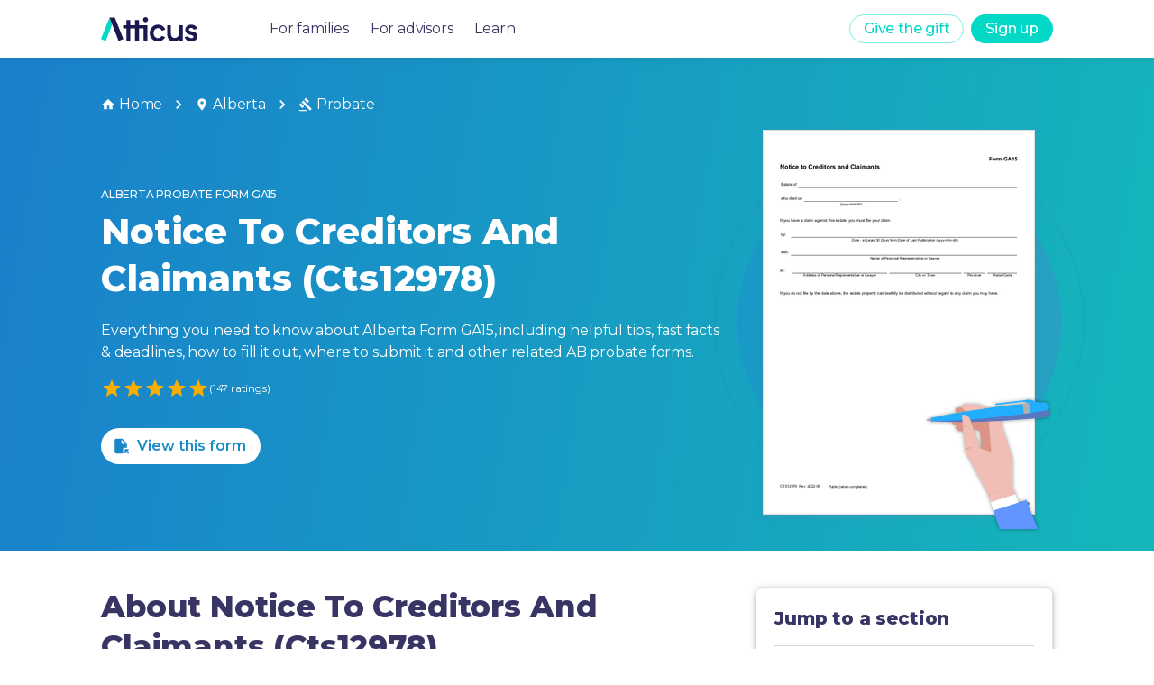

--- FILE ---
content_type: text/html
request_url: https://forms.weareatticus.com/alberta/probate/notice-to-creditors-claimants-cts12978-ga15-6860/
body_size: 69393
content:
<!DOCTYPE html><html lang="en"><head><meta charSet="utf-8"/><meta name="viewport" content="initial-scale=1, width=device-width"/><meta name="robots" content="all"/><link rel="canonical" href="https://forms.weareatticus.com/alberta/probate/notice-to-creditors-claimants-cts12978-ga15-6860/"/><script type="application/ld+json">[{"@context":"https://schema.org/","@type":"Article","@id":"cw-https://forms.weareatticus.com/alberta/probate/notice-to-creditors-claimants-cts12978-ga15-6860","mainEntityOfPage":{"@type":"WebPage","@id":"https://forms.weareatticus.com/alberta/probate/notice-to-creditors-claimants-cts12978-ga15-6860"},"headline":"Alberta Form GA15 | Notice To Creditors And Claimants (Cts12978)","url":"https://forms.weareatticus.com/alberta/probate/notice-to-creditors-claimants-cts12978-ga15-6860","image":["https://forms-cdn.weareatticus.com/thumbnail/canada/alberta/notice-to-creditors-claimants-cts12978_QVkVJNDv.png"],"description":"GA15 is a Probate form for Alberta","aggregateRating":{"@type":"AggregateRating","ratingValue":4.693878,"bestRating":5,"reviewCount":147,"itemReviewed":{"@type":"MediaObject","name":"Alberta ","description":"A Probate form for Alberta","requiresSubscription":true}},"publisher":{"@type":"Organization","name":"Atticus","logo":"https://global-uploads.webflow.com/5e82d4fb26e96b0fc2bbaee1/5ea377d8c07d78b8a530b1ac_Atticus_logo%403x-p-500.png"},"author":{"@type":"Organization","name":"Atticus Forms","url":"https://forms.weareatticus.com"},"datePublished":"2023-03-08T23:55:00.000Z","dateModified":"2023-11-22T21:40:18.000Z","inLanguage":"en_US"},{"@context":"https://schema.org","@type":"BreadcrumbList","name":"Alberta Probate Form GA15","itemListElement":[{"@type":"ListItem","position":1,"name":"Alberta","item":"https://forms.weareatticus.com/alberta"},{"@type":"ListItem","position":2,"name":"Probate","item":"https://forms.weareatticus.com/alberta/probate"},{"@type":"ListItem","position":3,"name":"GA15"}]}]</script><meta name="description" content="GA15 is a Probate form for Alberta"/><meta name="keywords" content="Details for Alberta Probate form "/><meta property="og:title" content="Alberta Form GA15 | Notice To Creditors And Claimants (Cts12978)"/><meta property="og:image" content="../../public/Atticus-Forms-App-OpenGraph.jpg"/><meta name="twitter:card" content="summary_large_image"/><meta name="twitter:site" content="@theatticusapp"/><meta name="twitter:title" content="Alberta Form GA15 | Notice To Creditors And Claimants (Cts12978)"/><meta name="twitter:description" content="GA15 is a Probate form for Alberta"/><meta name="twitter:image" content="../../public/Atticus-Forms-App-Twitter.jpg"/><title>GA15: Notice To Creditors And Claimants (Cts12978) - Alberta | Atticus® Forms</title><meta name="next-head-count" content="15"/><link rel="preconnect" href="https://fonts.gstatic.com" crossorigin /><noscript data-n-css=""></noscript><script defer="" crossorigin="" nomodule="" src="/_next/static/chunks/polyfills-c67a75d1b6f99dc8.js"></script><script src="/_next/static/chunks/webpack-375bb1d246c693e5.js" defer="" crossorigin=""></script><script src="/_next/static/chunks/framework-5a67950cf3864079.js" defer="" crossorigin=""></script><script src="/_next/static/chunks/main-5f21e39f0fa4d048.js" defer="" crossorigin=""></script><script src="/_next/static/chunks/pages/_app-6c39ad59dfbf5e1f.js" defer="" crossorigin=""></script><script src="/_next/static/chunks/2cca2479-6fab877cc19ec150.js" defer="" crossorigin=""></script><script src="/_next/static/chunks/304-ca87f399025d4980.js" defer="" crossorigin=""></script><script src="/_next/static/chunks/129-8c8ebc0d69968e8a.js" defer="" crossorigin=""></script><script src="/_next/static/chunks/856-4132792ce5cf9806.js" defer="" crossorigin=""></script><script src="/_next/static/chunks/143-6781501d84854a40.js" defer="" crossorigin=""></script><script src="/_next/static/chunks/515-ee13305dad44f368.js" defer="" crossorigin=""></script><script src="/_next/static/chunks/10-70748fbf191b75eb.js" defer="" crossorigin=""></script><script src="/_next/static/chunks/293-f98faf1147dd1ef8.js" defer="" crossorigin=""></script><script src="/_next/static/chunks/977-fb757729bf6e88a7.js" defer="" crossorigin=""></script><script src="/_next/static/chunks/pages/%5BslugPositionOne%5D/%5BformTypeSlug%5D/%5BformSlug%5D-5f397fbdb8124fc6.js" defer="" crossorigin=""></script><script src="/_next/static/tZzRB72X1to4QClKS7Wc8/_buildManifest.js" defer="" crossorigin=""></script><script src="/_next/static/tZzRB72X1to4QClKS7Wc8/_ssgManifest.js" defer="" crossorigin=""></script><style data-emotion="css-global 0"></style><style data-emotion="css-global pw2oap">html{-webkit-font-smoothing:antialiased;-moz-osx-font-smoothing:grayscale;box-sizing:border-box;-webkit-text-size-adjust:100%;}*,*::before,*::after{box-sizing:inherit;}strong,b{font-weight:700;}body{margin:0;color:rgba(45, 42, 92, 0.95);font-size:16px;font-style:normal;font-weight:400;line-height:24px;letter-spacing:-0.2px;font-family:"Montserrat","Helvetica","Arial",sans-serif;background-color:#fff;}@media print{body{background-color:#FFFFFF;}}body::backdrop{background-color:#fff;}</style><style data-emotion="css 8d97to 1ljrn6j fwkkgb a0y2e3 hboir5 8atqhb 15xb5ie 1sb9fsf uyftve 1la4md5 1srdsab 1gqdsbj k008qs 1bgrwi0 q2vxhb csffzd 1iwaovx 1oglb1z kxox3z vubbuv 21j3lb m6ljh4 hrdz0x 1wxaqej 1yao0d nhb8h9 i6kou9 ex010a 5xigzu 3mf706 1k33q06 14srjrv bq9q7g 1tjfxsz 91hmj2 nv6kqo ge6mhd 1ipqyij ykqdxu 13m1if9 1cw4hi4 1lppkbp 1hcef0i 1l6c7y9 925ntg 14pekd4 a4frdv em5dds zz3df0 10wcyjc v2kfba jo3ec3 r95l83 ih1vfr fjnwbv upe1zs 1y3iki8 1kr7nhk cvl5gu qp96d9 e66bh7 16lua0z 2ab2re 1u8nn47 jas282 17i6ua8 plqrbc k0sogd 15zs7h6 pc5hp8 bqql2k 15tgiih 352g3e 17n48ok e9c26y 8ngd8g 85471m 12hg7mn 17o5nyn hq3ybe 1fx8m19 u7qq7e 18lcbnd ermkpg tg33l 1fa2wtm 1npd0oe p9ijyz 1o5v9sd 1j9dmde i1tkpt 1c913l6 1oajr5q r3fdog 1qwx2rv xnpwzi orq8zk 1anid1y 1rgv4sm 1opizx1 3gd5vd 1is0qkf 1vvj01i 16fjyhw w1wbvw 42bxdy 1mcrrgt 1aeeb7v 17tg5i5 1s5g1ez 1uf1odf 12pcomo kopm25 nokt4 7dqfon 1hy9t21 1ijxh6g 13nxnzj 3uyerb wa1d28 qufuf9 cpj40v bbph6x 13ssd7l 1lej8ok 1xobzu4 1fcqn1s 1dzqk5h 1n3ukzx wxkepo 1wni49i i3su45 1aitahr 1bfvb8e 42d9s5 ufv3n9 1s2kh5k nn640c">.css-8d97to{width:100%;margin-left:auto;box-sizing:border-box;margin-right:auto;display:block;}.css-1ljrn6j{background-color:#fff;color:rgba(45, 42, 92, 0.95);-webkit-transition:box-shadow 300ms cubic-bezier(0.4, 0, 0.2, 1) 0ms;transition:box-shadow 300ms cubic-bezier(0.4, 0, 0.2, 1) 0ms;box-shadow:none;box-shadow:0px 2px 4px -1px rgba(116, 135, 164, 0.2),0px 4px 5px rgba(116, 135, 164, 0.14),0px 1px 10px rgba(116, 135, 164, 0.12);display:-webkit-box;display:-webkit-flex;display:-ms-flexbox;display:flex;-webkit-flex-direction:column;-ms-flex-direction:column;flex-direction:column;width:100%;box-sizing:border-box;-webkit-flex-shrink:0;-ms-flex-negative:0;flex-shrink:0;position:fixed;z-index:1100;top:0;left:auto;right:0;color:inherit;box-shadow:0px 0px 10px rgb(0 0 0 / 10%);}@media print{.css-1ljrn6j{position:absolute;}}.css-fwkkgb{width:100%;height:100%;background-color:rgba(0,0,0,0.5);position:fixed;left:0;right:0;}@media (min-width:900px){.css-fwkkgb{display:none;}}.css-a0y2e3{height:0;overflow:hidden;-webkit-transition:height 300ms cubic-bezier(0.4, 0, 0.2, 1) 0ms;transition:height 300ms cubic-bezier(0.4, 0, 0.2, 1) 0ms;visibility:hidden;}.css-hboir5{display:-webkit-box;display:-webkit-flex;display:-ms-flexbox;display:flex;width:100%;}.css-8atqhb{width:100%;}.css-15xb5ie{width:100%;background-color:white;left:0;right:0;padding:5rem 2.5rem 2.5rem 2.5rem;}.css-1sb9fsf{display:-webkit-box;display:-webkit-flex;display:-ms-flexbox;display:flex;-webkit-flex-direction:column;-ms-flex-direction:column;flex-direction:column;}.css-1sb9fsf>:not(style):not(style){margin:0;}.css-1sb9fsf>:not(style)~:not(style){margin-top:40px;}.css-uyftve{-webkit-text-decoration:none!IMPORTANT;text-decoration:none!IMPORTANT;}.css-1la4md5{margin:0;font-size:16px;font-style:normal;font-weight:400;line-height:24px;letter-spacing:-0.2px;color:rgba(45, 42, 92, 0.95);font-family:"Montserrat","Helvetica","Arial",sans-serif;font-weight:400;size:16px;}.css-1la4md5:hover{color:#01D9C6!IMPORTANT;}.css-1srdsab{position:relative;display:-webkit-box;display:-webkit-flex;display:-ms-flexbox;display:flex;-webkit-align-items:center;-webkit-box-align:center;-ms-flex-align:center;align-items:center;padding-left:16px;padding-right:16px;min-height:56px;color:#2D2A5C!IMPORTANT;margin:0 auto;width:1536px;display:-webkit-box;display:-webkit-flex;display:-ms-flexbox;display:flex;padding:0rem 4.5rem!IMPORTANT;}@media (min-width:600px){.css-1srdsab{padding-left:24px;padding-right:24px;}}@media (min-width:0px){@media (orientation: landscape){.css-1srdsab{min-height:48px;}}}@media (min-width:600px){.css-1srdsab{min-height:64px;}}@media (max-width:1535.95px){.css-1srdsab{width:1200px;}}@media (max-width:1199.95px){.css-1srdsab{width:900px;padding:0rem 2rem!IMPORTANT;}}@media (max-width:899.95px){.css-1srdsab{width:100vw;padding:0rem 1rem!IMPORTANT;}}.css-1srdsab a:hover{-webkit-text-decoration:none;text-decoration:none;}.css-1gqdsbj{display:-webkit-box;display:-webkit-flex;display:-ms-flexbox;display:flex;-webkit-flex-direction:row;-ms-flex-direction:row;flex-direction:row;-webkit-align-items:center;-webkit-box-align:center;-ms-flex-align:center;align-items:center;-webkit-flex:1;-ms-flex:1;flex:1;}.css-1gqdsbj>:not(style):not(style){margin:0;}.css-1gqdsbj>:not(style)~:not(style){margin-left:80px;}.css-k008qs{display:-webkit-box;display:-webkit-flex;display:-ms-flexbox;display:flex;}.css-1bgrwi0{height:27px;display:-webkit-box;display:-webkit-flex;display:-ms-flexbox;display:flex;}.css-q2vxhb{display:-webkit-box;display:-webkit-flex;display:-ms-flexbox;display:flex;-webkit-flex-direction:row;-ms-flex-direction:row;flex-direction:row;}.css-q2vxhb>:not(style):not(style){margin:0;}.css-q2vxhb>:not(style)~:not(style){margin-left:24px;}@media (max-width:899.95px){.css-q2vxhb{display:none!important;}}.css-csffzd{display:-webkit-box;display:-webkit-flex;display:-ms-flexbox;display:flex;-webkit-flex-direction:row;-ms-flex-direction:row;flex-direction:row;-webkit-align-items:center;-webkit-box-align:center;-ms-flex-align:center;align-items:center;}.css-csffzd>:not(style):not(style){margin:0;}.css-csffzd>:not(style)~:not(style){margin-left:8px;}.css-1iwaovx{display:-webkit-inline-box;display:-webkit-inline-flex;display:-ms-inline-flexbox;display:inline-flex;-webkit-align-items:center;-webkit-box-align:center;-ms-flex-align:center;align-items:center;-webkit-box-pack:center;-ms-flex-pack:center;-webkit-justify-content:center;justify-content:center;position:relative;box-sizing:border-box;-webkit-tap-highlight-color:transparent;background-color:transparent;outline:0;border:0;margin:0;border-radius:0;padding:0;cursor:pointer;-webkit-user-select:none;-moz-user-select:none;-ms-user-select:none;user-select:none;vertical-align:middle;-moz-appearance:none;-webkit-appearance:none;-webkit-text-decoration:none;text-decoration:none;color:inherit;font-family:"Montserrat","Helvetica","Arial",sans-serif;font-weight:500;font-size:0.875rem;line-height:1.75;text-transform:uppercase;min-width:64px;padding:5px 15px;border-radius:4px;-webkit-transition:background-color 250ms cubic-bezier(0.4, 0, 0.2, 1) 0ms,box-shadow 250ms cubic-bezier(0.4, 0, 0.2, 1) 0ms,border-color 250ms cubic-bezier(0.4, 0, 0.2, 1) 0ms,color 250ms cubic-bezier(0.4, 0, 0.2, 1) 0ms;transition:background-color 250ms cubic-bezier(0.4, 0, 0.2, 1) 0ms,box-shadow 250ms cubic-bezier(0.4, 0, 0.2, 1) 0ms,border-color 250ms cubic-bezier(0.4, 0, 0.2, 1) 0ms,color 250ms cubic-bezier(0.4, 0, 0.2, 1) 0ms;border:1px solid rgba(1, 217, 198, 0.5);color:rgba(1, 217, 198, 1);background-color:primary.main;border-radius:20px;text-transform:none;box-shadow:none;font-size:16px;height:32px;min-width:0px;}.css-1iwaovx::-moz-focus-inner{border-style:none;}.css-1iwaovx.Mui-disabled{pointer-events:none;cursor:default;}@media print{.css-1iwaovx{-webkit-print-color-adjust:exact;color-adjust:exact;}}.css-1iwaovx:hover{-webkit-text-decoration:none;text-decoration:none;background-color:rgba(1, 217, 198, 0.04);border:1px solid rgba(1, 217, 198, 1);}@media (hover: none){.css-1iwaovx:hover{background-color:transparent;}}.css-1iwaovx.Mui-disabled{color:rgba(0, 0, 0, 0.26);border:1px solid rgba(0, 0, 0, 0.12);}@media (max-width:899.95px){.css-1iwaovx{display:none!important;}}.css-1oglb1z{display:-webkit-inline-box;display:-webkit-inline-flex;display:-ms-inline-flexbox;display:inline-flex;-webkit-align-items:center;-webkit-box-align:center;-ms-flex-align:center;align-items:center;-webkit-box-pack:center;-ms-flex-pack:center;-webkit-justify-content:center;justify-content:center;position:relative;box-sizing:border-box;-webkit-tap-highlight-color:transparent;background-color:transparent;outline:0;border:0;margin:0;border-radius:0;padding:0;cursor:pointer;-webkit-user-select:none;-moz-user-select:none;-ms-user-select:none;user-select:none;vertical-align:middle;-moz-appearance:none;-webkit-appearance:none;-webkit-text-decoration:none;text-decoration:none;color:inherit;font-family:"Montserrat","Helvetica","Arial",sans-serif;font-weight:500;font-size:0.875rem;line-height:1.75;text-transform:uppercase;min-width:64px;padding:6px 16px;border-radius:4px;-webkit-transition:background-color 250ms cubic-bezier(0.4, 0, 0.2, 1) 0ms,box-shadow 250ms cubic-bezier(0.4, 0, 0.2, 1) 0ms,border-color 250ms cubic-bezier(0.4, 0, 0.2, 1) 0ms,color 250ms cubic-bezier(0.4, 0, 0.2, 1) 0ms;transition:background-color 250ms cubic-bezier(0.4, 0, 0.2, 1) 0ms,box-shadow 250ms cubic-bezier(0.4, 0, 0.2, 1) 0ms,border-color 250ms cubic-bezier(0.4, 0, 0.2, 1) 0ms,color 250ms cubic-bezier(0.4, 0, 0.2, 1) 0ms;color:#FFFFFF;background-color:rgba(1, 217, 198, 1);box-shadow:0px 3px 1px -2px rgba(0,0,0,0.2),0px 2px 2px 0px rgba(0,0,0,0.14),0px 1px 5px 0px rgba(0,0,0,0.12);background-color:primary.main;border-radius:20px;text-transform:none;box-shadow:none;font-size:16px;height:32px;min-width:0px;}.css-1oglb1z::-moz-focus-inner{border-style:none;}.css-1oglb1z.Mui-disabled{pointer-events:none;cursor:default;}@media print{.css-1oglb1z{-webkit-print-color-adjust:exact;color-adjust:exact;}}.css-1oglb1z:hover{-webkit-text-decoration:none;text-decoration:none;background-color:rgba(61, 172, 158, 1);box-shadow:0px 2px 4px -1px rgba(0,0,0,0.2),0px 4px 5px 0px rgba(0,0,0,0.14),0px 1px 10px 0px rgba(0,0,0,0.12);}@media (hover: none){.css-1oglb1z:hover{background-color:rgba(1, 217, 198, 1);}}.css-1oglb1z:active{box-shadow:0px 5px 5px -3px rgba(0,0,0,0.2),0px 8px 10px 1px rgba(0,0,0,0.14),0px 3px 14px 2px rgba(0,0,0,0.12);}.css-1oglb1z.Mui-focusVisible{box-shadow:0px 3px 5px -1px rgba(0,0,0,0.2),0px 6px 10px 0px rgba(0,0,0,0.14),0px 1px 18px 0px rgba(0,0,0,0.12);}.css-1oglb1z.Mui-disabled{color:rgba(0, 0, 0, 0.26);box-shadow:none;background-color:rgba(0, 0, 0, 0.12);}.css-1oglb1z:hover{background-color:rgba(128,236,227, 1);box-shadow:none;}.css-kxox3z{display:-webkit-inline-box;display:-webkit-inline-flex;display:-ms-inline-flexbox;display:inline-flex;-webkit-align-items:center;-webkit-box-align:center;-ms-flex-align:center;align-items:center;-webkit-box-pack:center;-ms-flex-pack:center;-webkit-justify-content:center;justify-content:center;position:relative;box-sizing:border-box;-webkit-tap-highlight-color:transparent;background-color:transparent;outline:0;border:0;margin:0;border-radius:0;padding:0;cursor:pointer;-webkit-user-select:none;-moz-user-select:none;-ms-user-select:none;user-select:none;vertical-align:middle;-moz-appearance:none;-webkit-appearance:none;-webkit-text-decoration:none;text-decoration:none;color:inherit;text-align:center;-webkit-flex:0 0 auto;-ms-flex:0 0 auto;flex:0 0 auto;font-size:1.5rem;padding:8px;border-radius:50%;overflow:visible;color:rgba(0, 0, 0, 0.54);-webkit-transition:background-color 150ms cubic-bezier(0.4, 0, 0.2, 1) 0ms;transition:background-color 150ms cubic-bezier(0.4, 0, 0.2, 1) 0ms;margin-left:-12px;padding:12px;font-size:1.75rem;display:none;}.css-kxox3z::-moz-focus-inner{border-style:none;}.css-kxox3z.Mui-disabled{pointer-events:none;cursor:default;}@media print{.css-kxox3z{-webkit-print-color-adjust:exact;color-adjust:exact;}}.css-kxox3z:hover{background-color:rgba(0, 0, 0, 0.04);}@media (hover: none){.css-kxox3z:hover{background-color:transparent;}}.css-kxox3z.Mui-disabled{background-color:transparent;color:rgba(0, 0, 0, 0.26);}.css-kxox3z.outlined{background-color:#FFFFFF;border:solid 1px;border-color:rgba(1, 217, 198, 1);}.css-kxox3z.outlined .MuiSvgIcon-root{color:rgba(1, 217, 198, 1);}.css-kxox3z.outlined:hover{background-color:#e0e0e0;}.css-kxox3z.inverse{background-color:rgba(1, 217, 198, 1);}.css-kxox3z.inverse .MuiSvgIcon-root{color:#FFFFFF;}.css-kxox3z.inverse:hover{background-color:rgba(128,236,227, 1);}.css-kxox3z.inverseSecondary{background-color:rgba(111, 121, 212, 1);}.css-kxox3z.inverseSecondary .MuiSvgIcon-root{color:#FFFFFF;}.css-kxox3z.inverseSecondary:hover{background-color:rgba(146, 146, 255, 1);}@media (max-width:899.95px){.css-kxox3z{display:-webkit-inline-box;display:-webkit-inline-flex;display:-ms-inline-flexbox;display:inline-flex;}}.css-vubbuv{-webkit-user-select:none;-moz-user-select:none;-ms-user-select:none;user-select:none;width:1em;height:1em;display:inline-block;fill:currentColor;-webkit-flex-shrink:0;-ms-flex-negative:0;flex-shrink:0;-webkit-transition:fill 200ms cubic-bezier(0.4, 0, 0.2, 1) 0ms;transition:fill 200ms cubic-bezier(0.4, 0, 0.2, 1) 0ms;font-size:1.5rem;}.css-21j3lb{padding-top:4rem;}@media (max-width:599.95px){.css-21j3lb{padding-top:3.5rem;}}.css-m6ljh4{box-sizing:border-box;-webkit-flex-direction:row;-ms-flex-direction:row;flex-direction:row;width:100%;display:-webkit-box;display:-webkit-flex;display:-ms-flexbox;display:flex;-webkit-box-pack:center;-ms-flex-pack:center;-webkit-justify-content:center;justify-content:center;background:linear-gradient(99.65deg, #1A7ECC -3.06%, #13CBB4 136.78%);min-height:32.1875rem;color:white;}@media (max-width:1199.95px){.css-m6ljh4{min-height:28.625rem;}}@media (max-width:899.95px){.css-m6ljh4{min-height:32.1875rem;}}.css-hrdz0x{box-sizing:border-box;display:-webkit-box;display:-webkit-flex;display:-ms-flexbox;display:flex;-webkit-box-flex-wrap:wrap;-webkit-flex-wrap:wrap;-ms-flex-wrap:wrap;flex-wrap:wrap;width:100%;-webkit-flex-direction:column;-ms-flex-direction:column;flex-direction:column;width:1536px;padding:2.5rem 4.5rem;display:-webkit-box;display:-webkit-flex;display:-ms-flexbox;display:flex;-webkit-box-pack:justify;-webkit-justify-content:space-between;justify-content:space-between;direction:column;}.css-hrdz0x>.MuiGrid-item{max-width:none;}@media (max-width:1535.95px){.css-hrdz0x{width:1200px;}}@media (max-width:1199.95px){.css-hrdz0x{width:900px;padding:2.5rem 2.5rem;}}@media (max-width:899.95px){.css-hrdz0x{width:100%;padding:2rem 1rem;}}.css-1wxaqej{box-sizing:border-box;margin:0;-webkit-flex-direction:row;-ms-flex-direction:row;flex-direction:row;}.css-1yao0d{margin:0;font-size:16px;font-style:normal;font-weight:400;line-height:24px;letter-spacing:-0.2px;color:rgba(45, 42, 92, 0.95);font-family:"Montserrat","Helvetica","Arial",sans-serif;font-weight:400;color:rgba(0, 0, 0, 0.6);color:#FFFFFF;}.css-nhb8h9{display:-webkit-box;display:-webkit-flex;display:-ms-flexbox;display:flex;-webkit-box-flex-wrap:wrap;-webkit-flex-wrap:wrap;-ms-flex-wrap:wrap;flex-wrap:wrap;-webkit-align-items:center;-webkit-box-align:center;-ms-flex-align:center;align-items:center;padding:0;margin:0;list-style:none;}.css-i6kou9{color:inherit;-webkit-text-decoration:none;text-decoration:none;}.css-i6kou9:hover{-webkit-text-decoration:underline;text-decoration:underline;cursor:pointer;}.css-ex010a{margin:0;font-size:16px;font-style:normal;font-weight:400;line-height:24px;letter-spacing:-0.2px;color:rgba(45, 42, 92, 0.95);font-family:"Montserrat","Helvetica","Arial",sans-serif;font-weight:400;display:-webkit-box;display:-webkit-flex;display:-ms-flexbox;display:flex;-webkit-align-items:center;-webkit-box-align:center;-ms-flex-align:center;align-items:center;color:inherit;}.css-5xigzu{-webkit-user-select:none;-moz-user-select:none;-ms-user-select:none;user-select:none;width:1em;height:1em;display:inline-block;fill:currentColor;-webkit-flex-shrink:0;-ms-flex-negative:0;flex-shrink:0;-webkit-transition:fill 200ms cubic-bezier(0.4, 0, 0.2, 1) 0ms;transition:fill 200ms cubic-bezier(0.4, 0, 0.2, 1) 0ms;font-size:inherit;margin-right:4px;}.css-3mf706{display:-webkit-box;display:-webkit-flex;display:-ms-flexbox;display:flex;-webkit-user-select:none;-moz-user-select:none;-ms-user-select:none;user-select:none;margin-left:8px;margin-right:8px;}.css-1k33q06{-webkit-user-select:none;-moz-user-select:none;-ms-user-select:none;user-select:none;width:1em;height:1em;display:inline-block;fill:currentColor;-webkit-flex-shrink:0;-ms-flex-negative:0;flex-shrink:0;-webkit-transition:fill 200ms cubic-bezier(0.4, 0, 0.2, 1) 0ms;transition:fill 200ms cubic-bezier(0.4, 0, 0.2, 1) 0ms;font-size:1.25rem;}.css-14srjrv{box-sizing:border-box;display:-webkit-box;display:-webkit-flex;display:-ms-flexbox;display:flex;-webkit-box-flex-wrap:wrap;-webkit-flex-wrap:wrap;-ms-flex-wrap:wrap;flex-wrap:wrap;width:100%;margin:0;-webkit-flex-direction:row;-ms-flex-direction:row;flex-direction:row;margin-top:-16px;width:calc(100% + 16px);margin-left:-16px;-webkit-flex:1;-ms-flex:1;flex:1;-webkit-box-flex-wrap:wrap-reverse;-webkit-flex-wrap:wrap-reverse;-ms-flex-wrap:wrap-reverse;flex-wrap:wrap-reverse;margin-top:0px;}.css-14srjrv>.MuiGrid-item{padding-top:16px;}.css-14srjrv>.MuiGrid-item{padding-left:16px;}.css-bq9q7g{box-sizing:border-box;display:-webkit-box;display:-webkit-flex;display:-ms-flexbox;display:flex;-webkit-box-flex-wrap:wrap;-webkit-flex-wrap:wrap;-ms-flex-wrap:wrap;flex-wrap:wrap;width:100%;margin:0;-webkit-flex-direction:column;-ms-flex-direction:column;flex-direction:column;-webkit-flex-basis:100%;-ms-flex-preferred-size:100%;flex-basis:100%;-webkit-box-flex:0;-webkit-flex-grow:0;-ms-flex-positive:0;flex-grow:0;max-width:100%;-webkit-box-pack:center;-ms-flex-pack:center;-webkit-justify-content:center;justify-content:center;}.css-bq9q7g>.MuiGrid-item{max-width:none;}@media (min-width:600px){.css-bq9q7g{-webkit-flex-basis:100%;-ms-flex-preferred-size:100%;flex-basis:100%;-webkit-box-flex:0;-webkit-flex-grow:0;-ms-flex-positive:0;flex-grow:0;max-width:100%;}}@media (min-width:900px){.css-bq9q7g{-webkit-flex-basis:66.666667%;-ms-flex-preferred-size:66.666667%;flex-basis:66.666667%;-webkit-box-flex:0;-webkit-flex-grow:0;-ms-flex-positive:0;flex-grow:0;max-width:66.666667%;}}@media (min-width:1200px){.css-bq9q7g{-webkit-flex-basis:66.666667%;-ms-flex-preferred-size:66.666667%;flex-basis:66.666667%;-webkit-box-flex:0;-webkit-flex-grow:0;-ms-flex-positive:0;flex-grow:0;max-width:66.666667%;}}@media (min-width:1536px){.css-bq9q7g{-webkit-flex-basis:66.666667%;-ms-flex-preferred-size:66.666667%;flex-basis:66.666667%;-webkit-box-flex:0;-webkit-flex-grow:0;-ms-flex-positive:0;flex-grow:0;max-width:66.666667%;}}.css-1tjfxsz{margin:0;font-weight:500;font-family:"Montserrat","Helvetica","Arial",sans-serif;font-size:0.75rem;line-height:2.66;text-transform:uppercase;margin-bottom:8px;color:white;}.css-91hmj2{margin:0;font-size:40px;font-style:normal;font-weight:800;line-height:52px;letter-spacing:-0.16px;color:rgba(45, 42, 92, 0.95);font-family:"Montserrat","Helvetica","Arial",sans-serif;margin-bottom:1.25rem!IMPORTANT;margin-bottom:32px;color:#FFFFFF;}@media (max-width:599.95px){.css-91hmj2{font-size:1.75rem;line-height:2.25rem;margin-bottom:1rem;}}.css-nv6kqo{margin:0;font-size:16px;font-style:normal;font-weight:400;line-height:24px;letter-spacing:-0.2px;color:rgba(45, 42, 92, 0.95);font-family:"Montserrat","Helvetica","Arial",sans-serif;font-weight:400;color:#FFFFFF;font-weight:400;margin-bottom:1rem;}.css-ge6mhd{margin-bottom:2rem;display:-webkit-box;display:-webkit-flex;display:-ms-flexbox;display:flex;-webkit-align-items:center;-webkit-box-align:center;-ms-flex-align:center;align-items:center;gap:0.5rem;}.css-1ipqyij{display:-webkit-inline-box;display:-webkit-inline-flex;display:-ms-inline-flexbox;display:inline-flex;position:relative;font-size:1.5rem;color:#faaf00;cursor:pointer;text-align:left;-webkit-tap-highlight-color:transparent;}.css-1ipqyij.Mui-disabled{opacity:0.38;pointer-events:none;}.css-1ipqyij.Mui-focusVisible .MuiRating-iconActive{outline:1px solid #999;}.css-1ipqyij .MuiRating-visuallyHidden{border:0;clip:rect(0 0 0 0);height:1px;margin:-1px;overflow:hidden;padding:0;position:absolute;white-space:nowrap;width:1px;}.css-ykqdxu{cursor:inherit;}.css-13m1if9{display:-webkit-box;display:-webkit-flex;display:-ms-flexbox;display:flex;-webkit-transition:-webkit-transform 150ms cubic-bezier(0.4, 0, 0.2, 1) 0ms;transition:transform 150ms cubic-bezier(0.4, 0, 0.2, 1) 0ms;pointer-events:none;}.css-1cw4hi4{-webkit-user-select:none;-moz-user-select:none;-ms-user-select:none;user-select:none;width:1em;height:1em;display:inline-block;fill:currentColor;-webkit-flex-shrink:0;-ms-flex-negative:0;flex-shrink:0;-webkit-transition:fill 200ms cubic-bezier(0.4, 0, 0.2, 1) 0ms;transition:fill 200ms cubic-bezier(0.4, 0, 0.2, 1) 0ms;font-size:inherit;}.css-1lppkbp{color:#FFFFFF;font-size:0.75rem;}.css-1hcef0i{display:-webkit-inline-box;display:-webkit-inline-flex;display:-ms-inline-flexbox;display:inline-flex;-webkit-align-items:center;-webkit-box-align:center;-ms-flex-align:center;align-items:center;-webkit-box-pack:center;-ms-flex-pack:center;-webkit-justify-content:center;justify-content:center;position:relative;box-sizing:border-box;-webkit-tap-highlight-color:transparent;background-color:transparent;outline:0;border:0;margin:0;border-radius:0;padding:0;cursor:pointer;-webkit-user-select:none;-moz-user-select:none;-ms-user-select:none;user-select:none;vertical-align:middle;-moz-appearance:none;-webkit-appearance:none;-webkit-text-decoration:none;text-decoration:none;color:inherit;font-family:"Montserrat","Helvetica","Arial",sans-serif;font-weight:500;font-size:0.875rem;line-height:1.75;text-transform:uppercase;min-width:64px;padding:6px 16px;border-radius:4px;-webkit-transition:background-color 250ms cubic-bezier(0.4, 0, 0.2, 1) 0ms,box-shadow 250ms cubic-bezier(0.4, 0, 0.2, 1) 0ms,border-color 250ms cubic-bezier(0.4, 0, 0.2, 1) 0ms,color 250ms cubic-bezier(0.4, 0, 0.2, 1) 0ms;transition:background-color 250ms cubic-bezier(0.4, 0, 0.2, 1) 0ms,box-shadow 250ms cubic-bezier(0.4, 0, 0.2, 1) 0ms,border-color 250ms cubic-bezier(0.4, 0, 0.2, 1) 0ms,color 250ms cubic-bezier(0.4, 0, 0.2, 1) 0ms;color:#FFFFFF;background-color:rgba(1, 217, 198, 1);box-shadow:0px 3px 1px -2px rgba(0,0,0,0.2),0px 2px 2px 0px rgba(0,0,0,0.14),0px 1px 5px 0px rgba(0,0,0,0.12);background-color:primary.main;border-radius:20px;text-transform:none;box-shadow:none;font-size:16px;background-color:#FFFFFF;color:#000000;mix-blend-mode:screen;font-weight:600;}.css-1hcef0i::-moz-focus-inner{border-style:none;}.css-1hcef0i.Mui-disabled{pointer-events:none;cursor:default;}@media print{.css-1hcef0i{-webkit-print-color-adjust:exact;color-adjust:exact;}}.css-1hcef0i:hover{-webkit-text-decoration:none;text-decoration:none;background-color:rgba(61, 172, 158, 1);box-shadow:0px 2px 4px -1px rgba(0,0,0,0.2),0px 4px 5px 0px rgba(0,0,0,0.14),0px 1px 10px 0px rgba(0,0,0,0.12);}@media (hover: none){.css-1hcef0i:hover{background-color:rgba(1, 217, 198, 1);}}.css-1hcef0i:active{box-shadow:0px 5px 5px -3px rgba(0,0,0,0.2),0px 8px 10px 1px rgba(0,0,0,0.14),0px 3px 14px 2px rgba(0,0,0,0.12);}.css-1hcef0i.Mui-focusVisible{box-shadow:0px 3px 5px -1px rgba(0,0,0,0.2),0px 6px 10px 0px rgba(0,0,0,0.14),0px 1px 18px 0px rgba(0,0,0,0.12);}.css-1hcef0i.Mui-disabled{color:rgba(0, 0, 0, 0.26);box-shadow:none;background-color:rgba(0, 0, 0, 0.12);}.css-1hcef0i:hover{background-color:rgba(128,236,227, 1);box-shadow:none;}@media (max-width:599.95px){.css-1hcef0i{width:100%;}}.css-1l6c7y9{display:inherit;margin-right:8px;margin-left:-4px;}.css-1l6c7y9>*:nth-of-type(1){font-size:20px;}.css-925ntg{box-sizing:border-box;display:-webkit-box;display:-webkit-flex;display:-ms-flexbox;display:flex;-webkit-box-flex-wrap:wrap;-webkit-flex-wrap:wrap;-ms-flex-wrap:wrap;flex-wrap:wrap;width:100%;margin:0;-webkit-flex-direction:row;-ms-flex-direction:row;flex-direction:row;-webkit-flex-basis:100%;-ms-flex-preferred-size:100%;flex-basis:100%;-webkit-box-flex:0;-webkit-flex-grow:0;-ms-flex-positive:0;flex-grow:0;max-width:100%;position:relative;display:-webkit-box;display:-webkit-flex;display:-ms-flexbox;display:flex;-webkit-box-pack:center;-ms-flex-pack:center;-webkit-justify-content:center;justify-content:center;-webkit-align-items:center;-webkit-box-align:center;-ms-flex-align:center;align-items:center;}@media (min-width:600px){.css-925ntg{-webkit-flex-basis:100%;-ms-flex-preferred-size:100%;flex-basis:100%;-webkit-box-flex:0;-webkit-flex-grow:0;-ms-flex-positive:0;flex-grow:0;max-width:100%;}}@media (min-width:900px){.css-925ntg{-webkit-flex-basis:33.333333%;-ms-flex-preferred-size:33.333333%;flex-basis:33.333333%;-webkit-box-flex:0;-webkit-flex-grow:0;-ms-flex-positive:0;flex-grow:0;max-width:33.333333%;}}@media (min-width:1200px){.css-925ntg{-webkit-flex-basis:33.333333%;-ms-flex-preferred-size:33.333333%;flex-basis:33.333333%;-webkit-box-flex:0;-webkit-flex-grow:0;-ms-flex-positive:0;flex-grow:0;max-width:33.333333%;}}@media (min-width:1536px){.css-925ntg{-webkit-flex-basis:33.333333%;-ms-flex-preferred-size:33.333333%;flex-basis:33.333333%;-webkit-box-flex:0;-webkit-flex-grow:0;-ms-flex-positive:0;flex-grow:0;max-width:33.333333%;}}@media (max-width:899.95px){.css-925ntg{margin-bottom:2rem;margin-top:2rem;}}.css-14pekd4{display:-webkit-box;display:-webkit-flex;display:-ms-flexbox;display:flex;-webkit-box-pack:center;-ms-flex-pack:center;-webkit-justify-content:center;justify-content:center;-webkit-align-items:center;-webkit-box-align:center;-ms-flex-align:center;align-items:center;max-width:345px;width:-webkit-fit-content;width:-moz-fit-content;width:fit-content;height:-webkit-fit-content;height:-moz-fit-content;height:fit-content;z-index:100;position:relative;-webkit-transition:all 0.2s ease-in-out!IMPORTANT;transition:all 0.2s ease-in-out!IMPORTANT;}.css-14pekd4:hover{scale:1.025;}.css-14pekd4:hover .form-hand{transform-origin:bottom right;-webkit-transform:rotate(45deg);-moz-transform:rotate(45deg);-ms-transform:rotate(45deg);transform:rotate(45deg);}.css-a4frdv{pointer-events:none;-webkit-transition:all 0.2s ease-in-out!IMPORTANT;transition:all 0.2s ease-in-out!IMPORTANT;-webkit-transform:rotate(0deg);-moz-transform:rotate(0deg);-ms-transform:rotate(0deg);transform:rotate(0deg);position:absolute;bottom:-1rem;right:-1rem;height:9rem;z-index:101;-webkit-filter:drop-shadow(0px 0px 2px rgb(0 0 0 / 0.4));filter:drop-shadow(0px 0px 2px rgb(0 0 0 / 0.4));}.css-a4frdv:hover{transform-origin:bottom right;-webkit-transform:rotate(45deg);-moz-transform:rotate(45deg);-ms-transform:rotate(45deg);transform:rotate(45deg);}.css-em5dds{display:-webkit-box;display:-webkit-flex;display:-ms-flexbox;display:flex;-webkit-align-items:center;-webkit-box-align:center;-ms-flex-align:center;align-items:center;-webkit-box-pack:center;-ms-flex-pack:center;-webkit-justify-content:center;justify-content:center;-webkit-transition:all 0.2s ease-in-out!IMPORTANT;transition:all 0.2s ease-in-out!IMPORTANT;}.css-em5dds:hover{scale:1.025;}.css-zz3df0{background-color:#fff;color:rgba(45, 42, 92, 0.95);-webkit-transition:box-shadow 300ms cubic-bezier(0.4, 0, 0.2, 1) 0ms;transition:box-shadow 300ms cubic-bezier(0.4, 0, 0.2, 1) 0ms;border-radius:4px;box-shadow:0px 2px 1px -1px rgba(0,0,0,0.2),0px 1px 1px 0px rgba(0,0,0,0.14),0px 1px 3px 0px rgba(0,0,0,0.12);box-shadow:0px 2px 4px -1px rgba(116, 135, 164, 0.2),0px 4px 5px rgba(116, 135, 164, 0.14),0px 1px 10px rgba(116, 135, 164, 0.12);overflow:hidden;border:1px solid #E0E0E0;box-sizing:border-box;border-radius:8px;box-shadow:0px 2px 4px -1px rgba(116, 135, 164, 0.2),0px 4px 5px rgba(116, 135, 164, 0.14),0px 1px 10px rgba(116, 135, 164, 0.12);width:inherit;object-fit:contain;border-radius:0px;overflow:hidden;display:-webkit-box;display:-webkit-flex;display:-ms-flexbox;display:flex;-webkit-box-pack:center;-ms-flex-pack:center;-webkit-justify-content:center;justify-content:center;-webkit-align-items:center;-webkit-box-align:center;-ms-flex-align:center;align-items:center;}.css-10wcyjc{display:-webkit-inline-box;display:-webkit-inline-flex;display:-ms-inline-flexbox;display:inline-flex;-webkit-align-items:center;-webkit-box-align:center;-ms-flex-align:center;align-items:center;-webkit-box-pack:center;-ms-flex-pack:center;-webkit-justify-content:center;justify-content:center;position:relative;box-sizing:border-box;-webkit-tap-highlight-color:transparent;background-color:transparent;outline:0;border:0;margin:0;border-radius:0;padding:0;cursor:pointer;-webkit-user-select:none;-moz-user-select:none;-ms-user-select:none;user-select:none;vertical-align:middle;-moz-appearance:none;-webkit-appearance:none;-webkit-text-decoration:none;text-decoration:none;color:inherit;display:block;text-align:inherit;border-radius:inherit;width:100%;display:-webkit-box;display:-webkit-flex;display:-ms-flexbox;display:flex;}.css-10wcyjc::-moz-focus-inner{border-style:none;}.css-10wcyjc.Mui-disabled{pointer-events:none;cursor:default;}@media print{.css-10wcyjc{-webkit-print-color-adjust:exact;color-adjust:exact;}}.css-10wcyjc:hover .MuiCardActionArea-focusHighlight{opacity:0.04;}@media (hover: none){.css-10wcyjc:hover .MuiCardActionArea-focusHighlight{opacity:0;}}.css-10wcyjc.Mui-focusVisible .MuiCardActionArea-focusHighlight{opacity:0.12;}.css-v2kfba{height:100%;width:100%;}.css-jo3ec3{overflow:hidden;pointer-events:none;position:absolute;top:0;right:0;bottom:0;left:0;border-radius:inherit;opacity:0;background-color:currentcolor;-webkit-transition:opacity 250ms cubic-bezier(0.4, 0, 0.2, 1) 0ms;transition:opacity 250ms cubic-bezier(0.4, 0, 0.2, 1) 0ms;}.css-r95l83{position:absolute;width:90%;height:auto;padding:0rem;border-radius:0.2rem;}@media (max-width:1535.95px){.css-r95l83{width:115%;}}@media (max-width:1199.95px){.css-r95l83{width:130%;}}@media (max-width:899.95px){.css-r95l83{max-width:30rem;width:100%;}}.css-ih1vfr{box-sizing:border-box;-webkit-flex-direction:row;-ms-flex-direction:row;flex-direction:row;width:100%;display:-webkit-box;display:-webkit-flex;display:-ms-flexbox;display:flex;-webkit-box-pack:center;-ms-flex-pack:center;-webkit-justify-content:center;justify-content:center;display:-webkit-box;display:-webkit-flex;display:-ms-flexbox;display:flex;}.css-fjnwbv{box-sizing:border-box;display:-webkit-box;display:-webkit-flex;display:-ms-flexbox;display:flex;-webkit-box-flex-wrap:wrap;-webkit-flex-wrap:wrap;-ms-flex-wrap:wrap;flex-wrap:wrap;width:100%;-webkit-flex-direction:column;-ms-flex-direction:column;flex-direction:column;width:1536px;padding:2.5rem 4.5rem;display:-webkit-box;display:-webkit-flex;display:-ms-flexbox;display:flex;-webkit-flex-direction:row;-ms-flex-direction:row;flex-direction:row;display:-webkit-box;display:-webkit-flex;display:-ms-flexbox;display:flex;gap:2rem;}.css-fjnwbv>.MuiGrid-item{max-width:none;}@media (max-width:1535.95px){.css-fjnwbv{width:1200px;}}@media (max-width:1199.95px){.css-fjnwbv{width:900px;padding:2.5rem 2.5rem;}}@media (max-width:899.95px){.css-fjnwbv{width:100%;padding:2rem 1rem;}}.css-upe1zs{-webkit-flex:1;-ms-flex:1;flex:1;}.css-1y3iki8>:nth-of-type(even){background:linear-gradient(90deg, rgba(255,255,255,1) 0%, rgba(248,248,248,1) 15%);}@media (max-width:899.95px){.css-1y3iki8>:nth-of-type(even){background:rgba(248,248,248,1);}}.css-1y3iki8>:first-of-type{padding-top:0rem;}.css-1y3iki8 .MuiTypography-h2{margin-bottom:0.75rem;}.css-1y3iki8 .MuiTypography-h3{margin-bottom:0.75rem;}.css-1y3iki8 .MuiTypography-h4{margin-bottom:0.75rem;}.css-1kr7nhk{padding:3rem 1rem 3rem 10rem;margin:0rem -1rem 0rem -10rem;border-radius:1rem;}@media (max-width:899.95px){.css-1kr7nhk{padding:3rem 1rem;margin:0rem -1rem;border-radius:0rem;}}.css-1kr7nhk>.MuiTypography-h2::before{display:block;margin-top:-6rem;height:6rem;visibility:hidden;pointer-events:none;content:' ';}.css-cvl5gu{-youbkit-touch-callout:none;-youbkit-user-select:none;-moz-user-select:none;-ms-user-select:none;-webkit-user-select:none;-moz-user-select:none;-ms-user-select:none;user-select:none;}.css-qp96d9{margin:0;font-size:34px;font-style:normal;font-weight:800;line-height:44px;letter-spacing:-0.16px;color:rgba(45, 42, 92, 0.95);font-family:"Montserrat","Helvetica","Arial",sans-serif;margin-bottom:20px;scroll-margin-top:6rem;}@media (max-width:599.95px){.css-qp96d9{font-size:1.5rem;line-height:2rem;}}.css-e66bh7 a{font-weight:700;color:rgba(111, 121, 212, 1);}.css-e66bh7 a:hover{color:rgba(146, 146, 255, 1);}.css-e66bh7 ul li p{margin-bottom:0.75rem!IMPORTANT;}.css-e66bh7 ol li p{margin-bottom:0.75rem!IMPORTANT;}.css-e66bh7>:last-child{margin-bottom:0rem!IMPORTANT;}.css-e66bh7>.MuiTypography-h1{margin-bottom:1.25rem;}.css-e66bh7>.MuiTypography-h2{margin-bottom:1rem;}.css-e66bh7>.MuiTypography-h3,.css-e66bh7>.MuiTypography-h4,.css-e66bh7>.MuiTypography-h5{margin-bottom:0.75rem;}.css-e66bh7>.MuiTypography-h6{margin-bottom:0.5rem;}.css-e66bh7>.MuiTypography-body1{margin-bottom:1.5rem;}.css-e66bh7>.MuiTypography-body2{margin-bottom:1.25rem;}.css-16lua0z{margin:0;font-size:16px;font-style:normal;font-weight:400;line-height:24px;letter-spacing:-0.2px;color:rgba(45, 42, 92, 0.95);font-family:"Montserrat","Helvetica","Arial",sans-serif;font-weight:400;overflow-wrap:break-word;word-wrap:break-word;-ms-word-break:break-all;word-break:break-word;}@media (max-width:599.95px){.css-16lua0z{white-space:pre-wrap;-webkit-hyphens:auto;-moz-hyphens:auto;-ms-hyphens:auto;hyphens:auto;-ms-hyphens:auto;-moz-hyphens:auto;-webkit-hyphens:auto;}}.css-2ab2re{margin:0;font-size:28px;font-style:normal;font-weight:800;line-height:36px;letter-spacing:-0.16px;color:rgba(45, 42, 92, 0.95);font-family:"Montserrat","Helvetica","Arial",sans-serif;}@media (max-width:599.95px){.css-2ab2re{font-size:1.25rem;line-height:1.75rem;margin-bottom:0.5rem;}}.css-1u8nn47{display:-webkit-box;display:-webkit-flex;display:-ms-flexbox;display:flex;gap:3rem;}@media (max-width:1535.95px){.css-1u8nn47{gap:2.5rem;}}@media (max-width:1199.95px){.css-1u8nn47{gap:0rem;-webkit-flex-direction:column;-ms-flex-direction:column;flex-direction:column;width:50%;}}@media (max-width:899.95px){.css-1u8nn47{margin:0 auto;}}@media (max-width:599.95px){.css-1u8nn47{-webkit-flex-direction:column;-ms-flex-direction:column;flex-direction:column;width:100%;}}.css-jas282{display:-webkit-box;display:-webkit-flex;display:-ms-flexbox;display:flex;-webkit-box-pack:start;-ms-flex-pack:start;-webkit-justify-content:flex-start;justify-content:flex-start;-webkit-flex-direction:column;-ms-flex-direction:column;flex-direction:column;}@media (max-width:899.95px){.css-jas282{margin-bottom:1rem;}}.css-17i6ua8{width:18.125rem;margin-bottom:0.5rem;height:auto;}@media (max-width:899.95px){.css-17i6ua8{width:100%;}}.css-plqrbc a{font-weight:700;color:rgba(111, 121, 212, 1);}.css-plqrbc a:hover{color:rgba(146, 146, 255, 1);}.css-plqrbc ul li p{margin-bottom:0.75rem!IMPORTANT;}.css-plqrbc ol li p{margin-bottom:0.75rem!IMPORTANT;}.css-k0sogd{-webkit-flex:1;-ms-flex:1;flex:1;display:-webkit-box;display:-webkit-flex;display:-ms-flexbox;display:flex;-webkit-flex-direction:column;-ms-flex-direction:column;flex-direction:column;}.css-15zs7h6{width:4rem;margin-bottom:1rem;height:0.25rem;background:rgba(111, 121, 212, 1);}.css-pc5hp8{margin:0;font-size:24px;font-style:normal;font-weight:800;line-height:32px;letter-spacing:-0.16px;color:rgba(45, 42, 92, 0.95);font-family:"Montserrat","Helvetica","Arial",sans-serif;margin-bottom:0.5rem;font-size:1.5rem;}@media (max-width:599.95px){.css-pc5hp8{font-size:1rem;line-height:1.5rem;margin-bottom:0.5rem;}}.css-bqql2k{display:-webkit-inline-box;display:-webkit-inline-flex;display:-ms-inline-flexbox;display:inline-flex;-webkit-align-items:center;-webkit-box-align:center;-ms-flex-align:center;align-items:center;-webkit-box-pack:center;-ms-flex-pack:center;-webkit-justify-content:center;justify-content:center;position:relative;box-sizing:border-box;-webkit-tap-highlight-color:transparent;background-color:transparent;outline:0;border:0;margin:0;border-radius:0;padding:0;cursor:pointer;-webkit-user-select:none;-moz-user-select:none;-ms-user-select:none;user-select:none;vertical-align:middle;-moz-appearance:none;-webkit-appearance:none;-webkit-text-decoration:none;text-decoration:none;color:inherit;font-family:"Montserrat","Helvetica","Arial",sans-serif;font-weight:500;font-size:0.875rem;line-height:1.75;text-transform:uppercase;min-width:64px;padding:6px 16px;border-radius:4px;-webkit-transition:background-color 250ms cubic-bezier(0.4, 0, 0.2, 1) 0ms,box-shadow 250ms cubic-bezier(0.4, 0, 0.2, 1) 0ms,border-color 250ms cubic-bezier(0.4, 0, 0.2, 1) 0ms,color 250ms cubic-bezier(0.4, 0, 0.2, 1) 0ms;transition:background-color 250ms cubic-bezier(0.4, 0, 0.2, 1) 0ms,box-shadow 250ms cubic-bezier(0.4, 0, 0.2, 1) 0ms,border-color 250ms cubic-bezier(0.4, 0, 0.2, 1) 0ms,color 250ms cubic-bezier(0.4, 0, 0.2, 1) 0ms;color:#FFFFFF;background-color:rgba(1, 217, 198, 1);box-shadow:0px 3px 1px -2px rgba(0,0,0,0.2),0px 2px 2px 0px rgba(0,0,0,0.14),0px 1px 5px 0px rgba(0,0,0,0.12);background-color:primary.main;border-radius:20px;text-transform:none;box-shadow:none;font-size:16px;margin-top:1.5rem;width:50%;background:linear-gradient(120.89deg, #734ED2 0%, #5E78E7 83.84%);color:white!IMPORTANT;}.css-bqql2k::-moz-focus-inner{border-style:none;}.css-bqql2k.Mui-disabled{pointer-events:none;cursor:default;}@media print{.css-bqql2k{-webkit-print-color-adjust:exact;color-adjust:exact;}}.css-bqql2k:hover{-webkit-text-decoration:none;text-decoration:none;background-color:rgba(61, 172, 158, 1);box-shadow:0px 2px 4px -1px rgba(0,0,0,0.2),0px 4px 5px 0px rgba(0,0,0,0.14),0px 1px 10px 0px rgba(0,0,0,0.12);}@media (hover: none){.css-bqql2k:hover{background-color:rgba(1, 217, 198, 1);}}.css-bqql2k:active{box-shadow:0px 5px 5px -3px rgba(0,0,0,0.2),0px 8px 10px 1px rgba(0,0,0,0.14),0px 3px 14px 2px rgba(0,0,0,0.12);}.css-bqql2k.Mui-focusVisible{box-shadow:0px 3px 5px -1px rgba(0,0,0,0.2),0px 6px 10px 0px rgba(0,0,0,0.14),0px 1px 18px 0px rgba(0,0,0,0.12);}.css-bqql2k.Mui-disabled{color:rgba(0, 0, 0, 0.26);box-shadow:none;background-color:rgba(0, 0, 0, 0.12);}.css-bqql2k:hover{background-color:rgba(128,236,227, 1);box-shadow:none;}@media (max-width:899.95px){.css-bqql2k{width:100%;}}.css-15tgiih{background-color:#fff;color:rgba(45, 42, 92, 0.95);-webkit-transition:box-shadow 300ms cubic-bezier(0.4, 0, 0.2, 1) 0ms;transition:box-shadow 300ms cubic-bezier(0.4, 0, 0.2, 1) 0ms;border-radius:4px;box-shadow:none;box-shadow:0px 2px 4px -1px rgba(116, 135, 164, 0.2),0px 4px 5px rgba(116, 135, 164, 0.14),0px 1px 10px rgba(116, 135, 164, 0.12);background:linear-gradient(106.08deg, #D8D8FF -94.22%, #ECF9FF 108.81%);border-top-color:rgba(111, 121, 212, 1)!IMPORTANT;border-top:0.75rem solid;border-radius:0.5rem;padding:1.5rem;margin-bottom:2rem;}.css-352g3e{display:-webkit-box;display:-webkit-flex;display:-ms-flexbox;display:flex;-webkit-box-pack:center;-ms-flex-pack:center;-webkit-justify-content:center;justify-content:center;margin-bottom:1rem;}.css-17n48ok{margin:0;font-size:24px;font-style:normal;font-weight:800;line-height:32px;letter-spacing:-0.16px;color:rgba(45, 42, 92, 0.95);font-family:"Montserrat","Helvetica","Arial",sans-serif;margin-bottom:24px;text-align:center;font-size:1.5rem!IMPORTANT;line-height:2rem!IMPORTANT;}@media (max-width:599.95px){.css-17n48ok{font-size:1rem;line-height:1.5rem;margin-bottom:0.5rem;}}@media (max-width:599.95px){.css-17n48ok{margin-bottom:1rem!IMPORTANT;}}.css-e9c26y{padding:0 1.5rem 0 0;text-align:left;margin:0px;list-style-image:url('/assets/icons/listBullet.svg');}.css-e9c26y li{padding-left:1rem;}.css-e9c26y li>p{margin-bottom:1.5rem;}.css-e9c26y li:last-child{padding-bottom:0px;}.css-8ngd8g{margin-bottom:1rem;margin-top:1.25rem;}.css-8ngd8g .MuiAccordion-root{margin-bottom:1rem;border-radius:4px;}.css-8ngd8g .MuiAccordion-root:before{display:none!IMPORTANT;}.css-8ngd8g .MuiAccordion-root .MuiButtonBase-root{height:4rem;}.css-8ngd8g>:last-child{margin-bottom:0rem!IMPORTANT;}.css-85471m{background-color:#fff;color:rgba(45, 42, 92, 0.95);-webkit-transition:box-shadow 300ms cubic-bezier(0.4, 0, 0.2, 1) 0ms;transition:box-shadow 300ms cubic-bezier(0.4, 0, 0.2, 1) 0ms;border-radius:4px;box-shadow:0px 2px 1px -1px rgba(0,0,0,0.2),0px 1px 1px 0px rgba(0,0,0,0.14),0px 1px 3px 0px rgba(0,0,0,0.12);box-shadow:0px 2px 4px -1px rgba(116, 135, 164, 0.2),0px 4px 5px rgba(116, 135, 164, 0.14),0px 1px 10px rgba(116, 135, 164, 0.12);position:relative;-webkit-transition:margin 150ms cubic-bezier(0.4, 0, 0.2, 1) 0ms;transition:margin 150ms cubic-bezier(0.4, 0, 0.2, 1) 0ms;overflow-anchor:none;border-radius:0;}.css-85471m::before{position:absolute;left:0;top:-1px;right:0;height:1px;content:"";opacity:1;background-color:#D5D6D7;-webkit-transition:opacity 150ms cubic-bezier(0.4, 0, 0.2, 1) 0ms,background-color 150ms cubic-bezier(0.4, 0, 0.2, 1) 0ms;transition:opacity 150ms cubic-bezier(0.4, 0, 0.2, 1) 0ms,background-color 150ms cubic-bezier(0.4, 0, 0.2, 1) 0ms;}.css-85471m:first-of-type::before{display:none;}.css-85471m.Mui-expanded::before{opacity:0;}.css-85471m.Mui-expanded:first-of-type{margin-top:0;}.css-85471m.Mui-expanded:last-of-type{margin-bottom:0;}.css-85471m.Mui-expanded+.css-85471m.Mui-expanded::before{display:none;}.css-85471m.Mui-disabled{background-color:rgba(0, 0, 0, 0.12);}.css-85471m:first-of-type{border-top-left-radius:4px;border-top-right-radius:4px;}.css-85471m:last-of-type{border-bottom-left-radius:4px;border-bottom-right-radius:4px;}@supports (-ms-ime-align: auto){.css-85471m:last-of-type{border-bottom-left-radius:0;border-bottom-right-radius:0;}}.css-85471m.Mui-expanded{margin:16px 0;}.css-12hg7mn{display:-webkit-inline-box;display:-webkit-inline-flex;display:-ms-inline-flexbox;display:inline-flex;-webkit-align-items:center;-webkit-box-align:center;-ms-flex-align:center;align-items:center;-webkit-box-pack:center;-ms-flex-pack:center;-webkit-justify-content:center;justify-content:center;position:relative;box-sizing:border-box;-webkit-tap-highlight-color:transparent;background-color:transparent;outline:0;border:0;margin:0;border-radius:0;padding:0;cursor:pointer;-webkit-user-select:none;-moz-user-select:none;-ms-user-select:none;user-select:none;vertical-align:middle;-moz-appearance:none;-webkit-appearance:none;-webkit-text-decoration:none;text-decoration:none;color:inherit;display:-webkit-box;display:-webkit-flex;display:-ms-flexbox;display:flex;min-height:48px;padding:0px 16px;-webkit-transition:min-height 150ms cubic-bezier(0.4, 0, 0.2, 1) 0ms,background-color 150ms cubic-bezier(0.4, 0, 0.2, 1) 0ms;transition:min-height 150ms cubic-bezier(0.4, 0, 0.2, 1) 0ms,background-color 150ms cubic-bezier(0.4, 0, 0.2, 1) 0ms;height:100%!IMPORTANT;min-height:4rem;}.css-12hg7mn::-moz-focus-inner{border-style:none;}.css-12hg7mn.Mui-disabled{pointer-events:none;cursor:default;}@media print{.css-12hg7mn{-webkit-print-color-adjust:exact;color-adjust:exact;}}.css-12hg7mn.Mui-focusVisible{background-color:rgba(0, 0, 0, 0.12);}.css-12hg7mn.Mui-disabled{opacity:0.38;}.css-12hg7mn:hover:not(.Mui-disabled){cursor:pointer;}.css-12hg7mn.Mui-expanded{min-height:64px;}.css-17o5nyn{display:-webkit-box;display:-webkit-flex;display:-ms-flexbox;display:flex;-webkit-box-flex:1;-webkit-flex-grow:1;-ms-flex-positive:1;flex-grow:1;margin:12px 0;-webkit-transition:margin 150ms cubic-bezier(0.4, 0, 0.2, 1) 0ms;transition:margin 150ms cubic-bezier(0.4, 0, 0.2, 1) 0ms;}.css-17o5nyn.Mui-expanded{margin:20px 0;}.css-hq3ybe{margin:0;font-size:16px;font-style:normal;font-weight:400;line-height:24px;letter-spacing:-0.2px;color:rgba(45, 42, 92, 0.95);font-family:"Montserrat","Helvetica","Arial",sans-serif;font-weight:400;font-weight:600;}.css-1fx8m19{display:-webkit-box;display:-webkit-flex;display:-ms-flexbox;display:flex;color:rgba(0, 0, 0, 0.54);-webkit-transform:rotate(0deg);-moz-transform:rotate(0deg);-ms-transform:rotate(0deg);transform:rotate(0deg);-webkit-transition:-webkit-transform 150ms cubic-bezier(0.4, 0, 0.2, 1) 0ms;transition:transform 150ms cubic-bezier(0.4, 0, 0.2, 1) 0ms;}.css-1fx8m19.Mui-expanded{-webkit-transform:rotate(180deg);-moz-transform:rotate(180deg);-ms-transform:rotate(180deg);transform:rotate(180deg);}.css-u7qq7e{padding:8px 16px 16px;}.css-18lcbnd{margin-top:3rem;}.css-ermkpg{background-color:#fff;color:rgba(45, 42, 92, 0.95);-webkit-transition:box-shadow 300ms cubic-bezier(0.4, 0, 0.2, 1) 0ms;transition:box-shadow 300ms cubic-bezier(0.4, 0, 0.2, 1) 0ms;border-radius:4px;box-shadow:none;box-shadow:0px 2px 4px -1px rgba(116, 135, 164, 0.2),0px 4px 5px rgba(116, 135, 164, 0.14),0px 1px 10px rgba(116, 135, 164, 0.12);background-color:#F2F2FF;box-shadow:0px 0px 0px 1px #E0E0E0;border-radius:0.5rem;display:-webkit-box;display:-webkit-flex;display:-ms-flexbox;display:flex;gap:3rem;padding:2rem 3rem;}@media (max-width:1535.95px){.css-ermkpg{gap:2.5rem;padding:1.5rem;}}@media (max-width:1199.95px){.css-ermkpg{gap:1rem;}}@media (max-width:599.95px){.css-ermkpg{-webkit-flex-direction:column;-ms-flex-direction:column;flex-direction:column;-webkit-align-items:center;-webkit-box-align:center;-ms-flex-align:center;align-items:center;text-align:center;}}.css-tg33l{-webkit-flex:1;-ms-flex:1;flex:1;display:-webkit-box;display:-webkit-flex;display:-ms-flexbox;display:flex;-webkit-flex-direction:column;-ms-flex-direction:column;flex-direction:column;-webkit-box-pack:center;-ms-flex-pack:center;-webkit-justify-content:center;justify-content:center;}.css-1fa2wtm{margin:0;font-size:14px;font-style:normal;font-weight:400;line-height:24px;color:rgba(45, 42, 92, 0.95);font-family:"Montserrat","Helvetica","Arial",sans-serif;margin-bottom:1.25rem;font-weight:400;line-height:1.25rem;}.css-1npd0oe{display:-webkit-inline-box;display:-webkit-inline-flex;display:-ms-inline-flexbox;display:inline-flex;-webkit-align-items:center;-webkit-box-align:center;-ms-flex-align:center;align-items:center;-webkit-box-pack:center;-ms-flex-pack:center;-webkit-justify-content:center;justify-content:center;position:relative;box-sizing:border-box;-webkit-tap-highlight-color:transparent;background-color:transparent;outline:0;border:0;margin:0;border-radius:0;padding:0;cursor:pointer;-webkit-user-select:none;-moz-user-select:none;-ms-user-select:none;user-select:none;vertical-align:middle;-moz-appearance:none;-webkit-appearance:none;-webkit-text-decoration:none;text-decoration:none;color:inherit;font-family:"Montserrat","Helvetica","Arial",sans-serif;font-weight:500;font-size:0.875rem;line-height:1.75;text-transform:uppercase;min-width:64px;padding:6px 16px;border-radius:4px;-webkit-transition:background-color 250ms cubic-bezier(0.4, 0, 0.2, 1) 0ms,box-shadow 250ms cubic-bezier(0.4, 0, 0.2, 1) 0ms,border-color 250ms cubic-bezier(0.4, 0, 0.2, 1) 0ms,color 250ms cubic-bezier(0.4, 0, 0.2, 1) 0ms;transition:background-color 250ms cubic-bezier(0.4, 0, 0.2, 1) 0ms,box-shadow 250ms cubic-bezier(0.4, 0, 0.2, 1) 0ms,border-color 250ms cubic-bezier(0.4, 0, 0.2, 1) 0ms,color 250ms cubic-bezier(0.4, 0, 0.2, 1) 0ms;color:#FFFFFF;background-color:rgba(1, 217, 198, 1);box-shadow:0px 3px 1px -2px rgba(0,0,0,0.2),0px 2px 2px 0px rgba(0,0,0,0.14),0px 1px 5px 0px rgba(0,0,0,0.12);background-color:primary.main;border-radius:20px;text-transform:none;box-shadow:none;font-size:16px;width:-webkit-fit-content;width:-moz-fit-content;width:fit-content;}.css-1npd0oe::-moz-focus-inner{border-style:none;}.css-1npd0oe.Mui-disabled{pointer-events:none;cursor:default;}@media print{.css-1npd0oe{-webkit-print-color-adjust:exact;color-adjust:exact;}}.css-1npd0oe:hover{-webkit-text-decoration:none;text-decoration:none;background-color:rgba(61, 172, 158, 1);box-shadow:0px 2px 4px -1px rgba(0,0,0,0.2),0px 4px 5px 0px rgba(0,0,0,0.14),0px 1px 10px 0px rgba(0,0,0,0.12);}@media (hover: none){.css-1npd0oe:hover{background-color:rgba(1, 217, 198, 1);}}.css-1npd0oe:active{box-shadow:0px 5px 5px -3px rgba(0,0,0,0.2),0px 8px 10px 1px rgba(0,0,0,0.14),0px 3px 14px 2px rgba(0,0,0,0.12);}.css-1npd0oe.Mui-focusVisible{box-shadow:0px 3px 5px -1px rgba(0,0,0,0.2),0px 6px 10px 0px rgba(0,0,0,0.14),0px 1px 18px 0px rgba(0,0,0,0.12);}.css-1npd0oe.Mui-disabled{color:rgba(0, 0, 0, 0.26);box-shadow:none;background-color:rgba(0, 0, 0, 0.12);}.css-1npd0oe:hover{background-color:rgba(128,236,227, 1);box-shadow:none;}@media (max-width:599.95px){.css-1npd0oe{width:100%;}}@media (max-width:899.95px){.css-p9ijyz{display:none!important;}}.css-1o5v9sd{display:-webkit-box;display:-webkit-flex;display:-ms-flexbox;display:flex;-webkit-flex-direction:column;-ms-flex-direction:column;flex-direction:column;width:20.625rem;}.css-1o5v9sd>:not(style):not(style){margin:0;}.css-1o5v9sd>:not(style)~:not(style){margin-top:32px;}@media (max-width:1199.95px){.css-1o5v9sd{width:17.25rem;}}.css-1j9dmde{width:100%;border-radius:0.5rem;box-shadow:0px 2px 4px -1px rgb(116 135 164 / 20%),0px 4px 5px rgb(116 135 164 / 14%),0px 1px 10px rgb(116 135 164 / 12%);}.css-i1tkpt{background-color:#fff;color:rgba(45, 42, 92, 0.95);-webkit-transition:box-shadow 300ms cubic-bezier(0.4, 0, 0.2, 1) 0ms;transition:box-shadow 300ms cubic-bezier(0.4, 0, 0.2, 1) 0ms;border-radius:4px;box-shadow:0px 2px 1px -1px rgba(0,0,0,0.2),0px 1px 1px 0px rgba(0,0,0,0.14),0px 1px 3px 0px rgba(0,0,0,0.12);box-shadow:0px 2px 4px -1px rgba(116, 135, 164, 0.2),0px 4px 5px rgba(116, 135, 164, 0.14),0px 1px 10px rgba(116, 135, 164, 0.12);overflow:hidden;border:1px solid #E0E0E0;box-sizing:border-box;border-radius:8px;box-shadow:0px 2px 4px -1px rgba(116, 135, 164, 0.2),0px 4px 5px rgba(116, 135, 164, 0.14),0px 1px 10px rgba(116, 135, 164, 0.12);}.css-1c913l6{padding:16px;padding:1.25rem;}.css-1c913l6:last-child{padding-bottom:24px;}.css-1oajr5q{margin:0;font-size:20px;font-style:normal;font-weight:800;line-height:28px;letter-spacing:-0.16px;color:rgba(45, 42, 92, 0.95);font-family:"Montserrat","Helvetica","Arial",sans-serif;margin-bottom:0.35em;}.css-r3fdog{margin:0;-webkit-flex-shrink:0;-ms-flex-negative:0;flex-shrink:0;border-width:0;border-style:solid;border-color:#D5D6D7;border-bottom-width:thin;margin-top:1rem;margin-bottom:1rem;}.css-1qwx2rv{-youbkit-touch-callout:none;-youbkit-user-select:none;-moz-user-select:none;-ms-user-select:none;-webkit-user-select:none;-moz-user-select:none;-ms-user-select:none;user-select:none;}.css-1qwx2rv>*{display:block;line-height:2rem;-webkit-text-decoration:none;text-decoration:none;font-weight:500;color:rgba(78, 87, 170, 1);font-size:0.875rem;width:-webkit-fit-content;width:-moz-fit-content;width:fit-content;}.css-xnpwzi{-webkit-text-decoration:none;text-decoration:none;color:rgba(111, 121, 212, 1);font-weight:500;}.css-xnpwzi:hover{color:rgba(111, 121, 212, 1);-webkit-text-decoration:underline;text-decoration:underline;}.css-orq8zk{overflow:hidden;min-height:48px;-webkit-overflow-scrolling:touch;display:-webkit-box;display:-webkit-flex;display:-ms-flexbox;display:flex;}@media (max-width:599.95px){.css-orq8zk .MuiTabs-scrollButtons{display:none;}}.css-1anid1y{position:relative;display:inline-block;-webkit-flex:1 1 auto;-ms-flex:1 1 auto;flex:1 1 auto;white-space:nowrap;overflow-x:hidden;width:100%;}.css-1rgv4sm{display:-webkit-inline-box;display:-webkit-inline-flex;display:-ms-inline-flexbox;display:inline-flex;-webkit-align-items:center;-webkit-box-align:center;-ms-flex-align:center;align-items:center;-webkit-box-pack:center;-ms-flex-pack:center;-webkit-justify-content:center;justify-content:center;position:relative;box-sizing:border-box;-webkit-tap-highlight-color:transparent;background-color:transparent;outline:0;border:0;margin:0;border-radius:0;padding:0;cursor:pointer;-webkit-user-select:none;-moz-user-select:none;-ms-user-select:none;user-select:none;vertical-align:middle;-moz-appearance:none;-webkit-appearance:none;-webkit-text-decoration:none;text-decoration:none;color:inherit;font-family:"Montserrat","Helvetica","Arial",sans-serif;font-weight:500;font-size:0.875rem;line-height:1.25;text-transform:uppercase;max-width:none;min-width:90px;position:relative;min-height:48px;-webkit-flex-shrink:1;-ms-flex-negative:1;flex-shrink:1;padding:12px 16px;overflow:hidden;white-space:normal;text-align:center;-webkit-flex-direction:column;-ms-flex-direction:column;flex-direction:column;color:rgba(0, 0, 0, 0.6);-webkit-box-flex:1;-webkit-flex-grow:1;-ms-flex-positive:1;flex-grow:1;-webkit-flex-basis:0;-ms-flex-preferred-size:0;flex-basis:0;text-transform:capitalize;min-width:unset;}.css-1rgv4sm::-moz-focus-inner{border-style:none;}.css-1rgv4sm.Mui-disabled{pointer-events:none;cursor:default;}@media print{.css-1rgv4sm{-webkit-print-color-adjust:exact;color-adjust:exact;}}.css-1rgv4sm.Mui-selected{color:rgba(111, 121, 212, 1);}.css-1rgv4sm.Mui-disabled{color:rgba(0, 0, 0, 0.38);}.css-1opizx1{position:absolute;height:2px;bottom:0;width:100%;-webkit-transition:all 300ms cubic-bezier(0.4, 0, 0.2, 1) 0ms;transition:all 300ms cubic-bezier(0.4, 0, 0.2, 1) 0ms;background-color:rgba(111, 121, 212, 1);}.css-3gd5vd{list-style:none;margin:0;padding:0;position:relative;padding-top:8px;padding-bottom:8px;width:100%;padding-top:0px;}.css-1is0qkf{padding:20px 0;}.css-1vvj01i{-webkit-text-decoration:none;text-decoration:none;}.css-1vvj01i:hover{opacity:0.8;}.css-16fjyhw{display:-webkit-box;display:-webkit-flex;display:-ms-flexbox;display:flex;-webkit-box-pack:start;-ms-flex-pack:start;-webkit-justify-content:flex-start;justify-content:flex-start;-webkit-align-items:center;-webkit-box-align:center;-ms-flex-align:center;align-items:center;position:relative;-webkit-text-decoration:none;text-decoration:none;width:100%;box-sizing:border-box;text-align:left;padding-top:8px;padding-bottom:8px;padding-left:16px;padding-right:16px;-webkit-align-items:center;-webkit-box-align:center;-ms-flex-align:center;align-items:center;-webkit-box-pack:center;-ms-flex-pack:center;-webkit-justify-content:center;justify-content:center;padding:0px;gap:0.75rem;}.css-16fjyhw.Mui-focusVisible{background-color:rgba(0, 0, 0, 0.12);}.css-16fjyhw.Mui-selected{background-color:rgba(1, 217, 198, 0.08);}.css-16fjyhw.Mui-selected.Mui-focusVisible{background-color:rgba(1, 217, 198, 0.2);}.css-16fjyhw.Mui-disabled{opacity:0.38;}.css-16fjyhw not(:last-child){margin-right:1rem;}.css-w1wbvw{width:90px;height:60px;display:-webkit-box;display:-webkit-flex;display:-ms-flexbox;display:flex;-webkit-box-pack:center;-ms-flex-pack:center;-webkit-justify-content:center;justify-content:center;-webkit-align-items:center;-webkit-box-align:center;-ms-flex-align:center;align-items:center;}.css-42bxdy{width:90px;border-radius:0.5rem;}.css-1mcrrgt{overflow:hidden;text-overflow:ellipsis;word-break:break-word;display:-webkit-box;-webkit-line-clamp:3;-webkit-box-orient:vertical;-webkit-box-pack:center;-ms-flex-pack:center;-webkit-justify-content:center;justify-content:center;margin:0px;-webkit-flex:1;-ms-flex:1;flex:1;font-size:0.75rem!IMPORTANT;line-height:1.25rem!IMPORTANT;}.css-1aeeb7v{margin:0;font-size:14px;font-style:normal;font-weight:400;line-height:24px;color:rgba(45, 42, 92, 0.95);font-family:"Montserrat","Helvetica","Arial",sans-serif;font-weight:400;}.css-17tg5i5{margin:0;-webkit-flex-shrink:0;-ms-flex-negative:0;flex-shrink:0;border-width:0;border-style:solid;border-color:#D5D6D7;border-bottom-width:thin;}.css-1s5g1ez{display:-webkit-inline-box;display:-webkit-inline-flex;display:-ms-inline-flexbox;display:inline-flex;-webkit-align-items:center;-webkit-box-align:center;-ms-flex-align:center;align-items:center;-webkit-box-pack:center;-ms-flex-pack:center;-webkit-justify-content:center;justify-content:center;position:relative;box-sizing:border-box;-webkit-tap-highlight-color:transparent;background-color:transparent;outline:0;border:0;margin:0;border-radius:0;padding:0;cursor:pointer;-webkit-user-select:none;-moz-user-select:none;-ms-user-select:none;user-select:none;vertical-align:middle;-moz-appearance:none;-webkit-appearance:none;-webkit-text-decoration:none;text-decoration:none;color:inherit;font-family:"Montserrat","Helvetica","Arial",sans-serif;font-weight:500;font-size:0.8125rem;line-height:1.75;text-transform:uppercase;min-width:64px;padding:4px 10px;border-radius:4px;-webkit-transition:background-color 250ms cubic-bezier(0.4, 0, 0.2, 1) 0ms,box-shadow 250ms cubic-bezier(0.4, 0, 0.2, 1) 0ms,border-color 250ms cubic-bezier(0.4, 0, 0.2, 1) 0ms,color 250ms cubic-bezier(0.4, 0, 0.2, 1) 0ms;transition:background-color 250ms cubic-bezier(0.4, 0, 0.2, 1) 0ms,box-shadow 250ms cubic-bezier(0.4, 0, 0.2, 1) 0ms,border-color 250ms cubic-bezier(0.4, 0, 0.2, 1) 0ms,color 250ms cubic-bezier(0.4, 0, 0.2, 1) 0ms;color:#FFFFFF;background-color:rgba(1, 217, 198, 1);box-shadow:0px 3px 1px -2px rgba(0,0,0,0.2),0px 2px 2px 0px rgba(0,0,0,0.14),0px 1px 5px 0px rgba(0,0,0,0.12);width:100%;background-color:primary.main;border-radius:20px;text-transform:none;box-shadow:none;font-size:16px;-webkit-text-decoration:none;text-decoration:none;}.css-1s5g1ez::-moz-focus-inner{border-style:none;}.css-1s5g1ez.Mui-disabled{pointer-events:none;cursor:default;}@media print{.css-1s5g1ez{-webkit-print-color-adjust:exact;color-adjust:exact;}}.css-1s5g1ez:hover{-webkit-text-decoration:none;text-decoration:none;background-color:rgba(61, 172, 158, 1);box-shadow:0px 2px 4px -1px rgba(0,0,0,0.2),0px 4px 5px 0px rgba(0,0,0,0.14),0px 1px 10px 0px rgba(0,0,0,0.12);}@media (hover: none){.css-1s5g1ez:hover{background-color:rgba(1, 217, 198, 1);}}.css-1s5g1ez:active{box-shadow:0px 5px 5px -3px rgba(0,0,0,0.2),0px 8px 10px 1px rgba(0,0,0,0.14),0px 3px 14px 2px rgba(0,0,0,0.12);}.css-1s5g1ez.Mui-focusVisible{box-shadow:0px 3px 5px -1px rgba(0,0,0,0.2),0px 6px 10px 0px rgba(0,0,0,0.14),0px 1px 18px 0px rgba(0,0,0,0.12);}.css-1s5g1ez.Mui-disabled{color:rgba(0, 0, 0, 0.26);box-shadow:none;background-color:rgba(0, 0, 0, 0.12);}.css-1s5g1ez:hover{background-color:rgba(128,236,227, 1);box-shadow:none;}.css-1s5g1ez:hover{opacity:0.8;}.css-1uf1odf{margin:0;font:inherit;color:rgba(1, 217, 198, 1);-webkit-text-decoration:underline;text-decoration:underline;text-decoration-color:rgba(1, 217, 198, 0.4);}.css-1uf1odf:hover{text-decoration-color:inherit;}.css-12pcomo{display:block;-webkit-background-size:cover;background-size:cover;background-repeat:no-repeat;-webkit-background-position:center;background-position:center;width:100%;object-fit:cover;height:16rem;}.css-kopm25{margin:0;font-size:14px;font-style:normal;font-weight:400;line-height:24px;color:rgba(45, 42, 92, 0.95);font-family:"Montserrat","Helvetica","Arial",sans-serif;color:rgba(0, 0, 0, 0.6);font-weight:500;}.css-nokt4{margin:0;font:inherit;color:rgba(1, 217, 198, 1);-webkit-text-decoration:underline;text-decoration:underline;text-decoration-color:rgba(1, 217, 198, 0.4);margin:1.25rem 0rem 0.25rem 0rem;display:-webkit-box;display:-webkit-flex;display:-ms-flexbox;display:flex;-webkit-align-items:center;-webkit-box-align:center;-ms-flex-align:center;align-items:center;-webkit-text-decoration:none;text-decoration:none;}.css-nokt4:hover{text-decoration-color:inherit;}.css-nokt4 :hover{-webkit-text-decoration:none;text-decoration:none;color:rgba(111, 121, 212, 1);}.css-7dqfon{position:relative;display:-webkit-box;display:-webkit-flex;display:-ms-flexbox;display:flex;-webkit-align-items:center;-webkit-box-align:center;-ms-flex-align:center;align-items:center;-webkit-box-pack:center;-ms-flex-pack:center;-webkit-justify-content:center;justify-content:center;-webkit-flex-shrink:0;-ms-flex-negative:0;flex-shrink:0;width:40px;height:40px;font-family:"Montserrat","Helvetica","Arial",sans-serif;font-size:1.25rem;line-height:1;border-radius:50%;overflow:hidden;-webkit-user-select:none;-moz-user-select:none;-ms-user-select:none;user-select:none;width:32px;height:32px;margin-right:0.75rem;}.css-1hy9t21{width:100%;height:100%;text-align:center;object-fit:cover;color:transparent;text-indent:10000px;}.css-1ijxh6g{margin:0;font-size:16px;font-style:normal;font-weight:400;line-height:24px;letter-spacing:-0.2px;color:rgba(45, 42, 92, 0.95);font-family:"Montserrat","Helvetica","Arial",sans-serif;font-weight:400;font-weight:600;font-size:1rem;}.css-13nxnzj{display:-webkit-box;display:-webkit-flex;display:-ms-flexbox;display:flex;-webkit-align-items:center;-webkit-box-align:center;-ms-flex-align:center;align-items:center;padding:8px;padding:0 1.25rem 1.25rem 1.25rem;display:-webkit-box;display:-webkit-flex;display:-ms-flexbox;display:flex;-webkit-align-items:center;-webkit-box-align:center;-ms-flex-align:center;align-items:center;}.css-13nxnzj>:not(style)~:not(style){margin-left:8px;}.css-3uyerb{display:-webkit-inline-box;display:-webkit-inline-flex;display:-ms-inline-flexbox;display:inline-flex;-webkit-align-items:center;-webkit-box-align:center;-ms-flex-align:center;align-items:center;-webkit-box-pack:center;-ms-flex-pack:center;-webkit-justify-content:center;justify-content:center;position:relative;box-sizing:border-box;-webkit-tap-highlight-color:transparent;background-color:transparent;outline:0;border:0;margin:0;border-radius:0;padding:0;cursor:pointer;-webkit-user-select:none;-moz-user-select:none;-ms-user-select:none;user-select:none;vertical-align:middle;-moz-appearance:none;-webkit-appearance:none;-webkit-text-decoration:none;text-decoration:none;color:inherit;font-family:"Montserrat","Helvetica","Arial",sans-serif;font-weight:500;font-size:0.8125rem;line-height:1.75;text-transform:uppercase;min-width:64px;padding:4px 10px;border-radius:4px;-webkit-transition:background-color 250ms cubic-bezier(0.4, 0, 0.2, 1) 0ms,box-shadow 250ms cubic-bezier(0.4, 0, 0.2, 1) 0ms,border-color 250ms cubic-bezier(0.4, 0, 0.2, 1) 0ms,color 250ms cubic-bezier(0.4, 0, 0.2, 1) 0ms;transition:background-color 250ms cubic-bezier(0.4, 0, 0.2, 1) 0ms,box-shadow 250ms cubic-bezier(0.4, 0, 0.2, 1) 0ms,border-color 250ms cubic-bezier(0.4, 0, 0.2, 1) 0ms,color 250ms cubic-bezier(0.4, 0, 0.2, 1) 0ms;color:#FFFFFF;background-color:rgba(1, 217, 198, 1);box-shadow:0px 3px 1px -2px rgba(0,0,0,0.2),0px 2px 2px 0px rgba(0,0,0,0.14),0px 1px 5px 0px rgba(0,0,0,0.12);width:100%;background-color:primary.main;border-radius:20px;text-transform:none;box-shadow:none;font-size:16px;}.css-3uyerb::-moz-focus-inner{border-style:none;}.css-3uyerb.Mui-disabled{pointer-events:none;cursor:default;}@media print{.css-3uyerb{-webkit-print-color-adjust:exact;color-adjust:exact;}}.css-3uyerb:hover{-webkit-text-decoration:none;text-decoration:none;background-color:rgba(61, 172, 158, 1);box-shadow:0px 2px 4px -1px rgba(0,0,0,0.2),0px 4px 5px 0px rgba(0,0,0,0.14),0px 1px 10px 0px rgba(0,0,0,0.12);}@media (hover: none){.css-3uyerb:hover{background-color:rgba(1, 217, 198, 1);}}.css-3uyerb:active{box-shadow:0px 5px 5px -3px rgba(0,0,0,0.2),0px 8px 10px 1px rgba(0,0,0,0.14),0px 3px 14px 2px rgba(0,0,0,0.12);}.css-3uyerb.Mui-focusVisible{box-shadow:0px 3px 5px -1px rgba(0,0,0,0.2),0px 6px 10px 0px rgba(0,0,0,0.14),0px 1px 18px 0px rgba(0,0,0,0.12);}.css-3uyerb.Mui-disabled{color:rgba(0, 0, 0, 0.26);box-shadow:none;background-color:rgba(0, 0, 0, 0.12);}.css-3uyerb:hover{background-color:rgba(128,236,227, 1);box-shadow:none;}.css-wa1d28{display:none;-webkit-filter:drop-shadow(0px 0px 6px rgb(0,0,0, 0.2));filter:drop-shadow(0px 0px 6px rgb(0,0,0, 0.2));position:fixed;bottom:0rem;z-index:1200;pointer:cursor;will-change:filter;-webkit-transition:all .6s ease-out;transition:all .6s ease-out;}@media (max-width:899.95px){.css-wa1d28{display:block;}}.css-wa1d28:hover{-webkit-filter:drop-shadow(0px 0px 6px rgb(0,0,0,0.4));filter:drop-shadow(0px 0px 6px rgb(0,0,0,0.4));}.css-qufuf9{background:linear-gradient(106.08deg, #D8D8FF -94.22%, #ECF9FF 108.81%);height:4.5rem;width:100vw;padding-top:1rem;padding-bottom:1rem;display:-webkit-box;display:-webkit-flex;display:-ms-flexbox;display:flex;}.css-cpj40v{margin:0;font-size:16px;font-style:normal;font-weight:800;line-height:24px;letter-spacing:-0.16px;color:rgba(45, 42, 92, 0.95);font-family:"Montserrat","Helvetica","Arial",sans-serif;-webkit-flex:1;-ms-flex:1;flex:1;padding-left:1rem;display:-webkit-box;display:-webkit-flex;display:-ms-flexbox;display:flex;-webkit-align-items:center;-webkit-box-align:center;-ms-flex-align:center;align-items:center;}.css-bbph6x{width:8rem;display:block;}@media (max-width:599.95px){.css-bbph6x{width:6.5rem;}}.css-13ssd7l{width:5.25rem;position:fixed;bottom:0rem;right:1rem;}.css-1lej8ok{box-sizing:border-box;-webkit-flex-direction:row;-ms-flex-direction:row;flex-direction:row;width:100%;display:-webkit-box;display:-webkit-flex;display:-ms-flexbox;display:flex;-webkit-box-pack:center;-ms-flex-pack:center;-webkit-justify-content:center;justify-content:center;}.css-1xobzu4{box-sizing:border-box;display:-webkit-box;display:-webkit-flex;display:-ms-flexbox;display:flex;-webkit-box-flex-wrap:wrap;-webkit-flex-wrap:wrap;-ms-flex-wrap:wrap;flex-wrap:wrap;width:100%;-webkit-flex-direction:column;-ms-flex-direction:column;flex-direction:column;width:1536px;padding:2.5rem 4.5rem;display:-webkit-box;display:-webkit-flex;display:-ms-flexbox;display:flex;padding-top:0px!IMPORTANT;padding-bottom:0px!IMPORTANT;}.css-1xobzu4>.MuiGrid-item{max-width:none;}@media (max-width:1535.95px){.css-1xobzu4{width:1200px;}}@media (max-width:1199.95px){.css-1xobzu4{width:900px;padding:2.5rem 2.5rem;}}@media (max-width:899.95px){.css-1xobzu4{width:100%;padding:2rem 1rem;}}.css-1fcqn1s{box-sizing:border-box;display:-webkit-box;display:-webkit-flex;display:-ms-flexbox;display:flex;-webkit-box-flex-wrap:wrap;-webkit-flex-wrap:wrap;-ms-flex-wrap:wrap;flex-wrap:wrap;width:100%;-webkit-flex-direction:row;-ms-flex-direction:row;flex-direction:row;-webkit-box-pack:center;-ms-flex-pack:center;-webkit-justify-content:center;justify-content:center;width:100%;padding-top:3rem;padding-bottom:3rem;font-weight:400;font-size:14px;background-color:#fff;color:rgba(45, 42, 92, 0.95);}@media (max-width:899.95px){.css-1fcqn1s{padding-top:1rem;padding-bottom:9rem;}}.css-1dzqk5h{box-sizing:border-box;display:-webkit-box;display:-webkit-flex;display:-ms-flexbox;display:flex;-webkit-box-flex-wrap:wrap;-webkit-flex-wrap:wrap;-ms-flex-wrap:wrap;flex-wrap:wrap;width:100%;-webkit-flex-direction:row;-ms-flex-direction:row;flex-direction:row;-webkit-flex:1;-ms-flex:1;flex:1;display:-webkit-box;display:-webkit-flex;display:-ms-flexbox;display:flex;-webkit-align-content:baseline;-ms-flex-line-pack:baseline;align-content:baseline;}@media (max-width:899.95px){.css-1dzqk5h{-webkit-align-content:center;-ms-flex-line-pack:center;align-content:center;-webkit-flex-direction:row;-ms-flex-direction:row;flex-direction:row;}}.css-1n3ukzx{box-sizing:border-box;margin:0;-webkit-flex-direction:row;-ms-flex-direction:row;flex-direction:row;-webkit-flex-basis:33.333333%;-ms-flex-preferred-size:33.333333%;flex-basis:33.333333%;-webkit-box-flex:0;-webkit-flex-grow:0;-ms-flex-positive:0;flex-grow:0;max-width:33.333333%;-webkit-box-pack:start;-ms-flex-pack:start;-webkit-justify-content:flex-start;justify-content:flex-start;display:-webkit-box;display:-webkit-flex;display:-ms-flexbox;display:flex;margin-bottom:2rem;}@media (min-width:600px){.css-1n3ukzx{-webkit-flex-basis:33.333333%;-ms-flex-preferred-size:33.333333%;flex-basis:33.333333%;-webkit-box-flex:0;-webkit-flex-grow:0;-ms-flex-positive:0;flex-grow:0;max-width:33.333333%;}}@media (min-width:900px){.css-1n3ukzx{-webkit-flex-basis:100%;-ms-flex-preferred-size:100%;flex-basis:100%;-webkit-box-flex:0;-webkit-flex-grow:0;-ms-flex-positive:0;flex-grow:0;max-width:100%;}}@media (min-width:1200px){.css-1n3ukzx{-webkit-flex-basis:100%;-ms-flex-preferred-size:100%;flex-basis:100%;-webkit-box-flex:0;-webkit-flex-grow:0;-ms-flex-positive:0;flex-grow:0;max-width:100%;}}@media (min-width:1536px){.css-1n3ukzx{-webkit-flex-basis:100%;-ms-flex-preferred-size:100%;flex-basis:100%;-webkit-box-flex:0;-webkit-flex-grow:0;-ms-flex-positive:0;flex-grow:0;max-width:100%;}}@media (max-width:899.95px){.css-1n3ukzx{-webkit-align-self:center;-ms-flex-item-align:center;align-self:center;margin-bottom:0rem;}}.css-wxkepo{box-sizing:border-box;margin:0;-webkit-flex-direction:row;-ms-flex-direction:row;flex-direction:row;-webkit-flex-basis:66.666667%;-ms-flex-preferred-size:66.666667%;flex-basis:66.666667%;-webkit-box-flex:0;-webkit-flex-grow:0;-ms-flex-positive:0;flex-grow:0;max-width:66.666667%;-webkit-box-pack:start;-ms-flex-pack:start;-webkit-justify-content:flex-start;justify-content:flex-start;display:-webkit-box;display:-webkit-flex;display:-ms-flexbox;display:flex;}@media (min-width:600px){.css-wxkepo{-webkit-flex-basis:33.333333%;-ms-flex-preferred-size:33.333333%;flex-basis:33.333333%;-webkit-box-flex:0;-webkit-flex-grow:0;-ms-flex-positive:0;flex-grow:0;max-width:33.333333%;}}@media (min-width:900px){.css-wxkepo{-webkit-flex-basis:100%;-ms-flex-preferred-size:100%;flex-basis:100%;-webkit-box-flex:0;-webkit-flex-grow:0;-ms-flex-positive:0;flex-grow:0;max-width:100%;}}@media (min-width:1200px){.css-wxkepo{-webkit-flex-basis:100%;-ms-flex-preferred-size:100%;flex-basis:100%;-webkit-box-flex:0;-webkit-flex-grow:0;-ms-flex-positive:0;flex-grow:0;max-width:100%;}}@media (min-width:1536px){.css-wxkepo{-webkit-flex-basis:100%;-ms-flex-preferred-size:100%;flex-basis:100%;-webkit-box-flex:0;-webkit-flex-grow:0;-ms-flex-positive:0;flex-grow:0;max-width:100%;}}@media (max-width:899.95px){.css-wxkepo{-webkit-align-self:center;-ms-flex-item-align:center;align-self:center;-webkit-box-pack:center;-ms-flex-pack:center;-webkit-justify-content:center;justify-content:center;}}@media (max-width:599.95px){.css-wxkepo{-webkit-box-pack:end;-ms-flex-pack:end;-webkit-justify-content:flex-end;justify-content:flex-end;}}.css-1wni49i{display:inline;color:rgba(78, 87, 170, 1);}.css-i3su45{box-sizing:border-box;margin:0;-webkit-flex-direction:row;-ms-flex-direction:row;flex-direction:row;-webkit-flex-basis:100%;-ms-flex-preferred-size:100%;flex-basis:100%;-webkit-box-flex:0;-webkit-flex-grow:0;-ms-flex-positive:0;flex-grow:0;max-width:100%;display:-webkit-box;display:-webkit-flex;display:-ms-flexbox;display:flex;color:rgba(78, 87, 170, 1);-webkit-align-items:center;-webkit-box-align:center;-ms-flex-align:center;align-items:center;margin-left:-0.5rem;}@media (min-width:600px){.css-i3su45{-webkit-flex-basis:33.333333%;-ms-flex-preferred-size:33.333333%;flex-basis:33.333333%;-webkit-box-flex:0;-webkit-flex-grow:0;-ms-flex-positive:0;flex-grow:0;max-width:33.333333%;}}@media (min-width:900px){.css-i3su45{-webkit-flex-basis:100%;-ms-flex-preferred-size:100%;flex-basis:100%;-webkit-box-flex:0;-webkit-flex-grow:0;-ms-flex-positive:0;flex-grow:0;max-width:100%;}}@media (min-width:1200px){.css-i3su45{-webkit-flex-basis:100%;-ms-flex-preferred-size:100%;flex-basis:100%;-webkit-box-flex:0;-webkit-flex-grow:0;-ms-flex-positive:0;flex-grow:0;max-width:100%;}}@media (min-width:1536px){.css-i3su45{-webkit-flex-basis:100%;-ms-flex-preferred-size:100%;flex-basis:100%;-webkit-box-flex:0;-webkit-flex-grow:0;-ms-flex-positive:0;flex-grow:0;max-width:100%;}}@media (max-width:899.95px){.css-i3su45{-webkit-box-pack:end;-ms-flex-pack:end;-webkit-justify-content:flex-end;justify-content:flex-end;margin-left:0rem;margin-right:-0.5rem;}}.css-1aitahr{display:-webkit-inline-box;display:-webkit-inline-flex;display:-ms-inline-flexbox;display:inline-flex;-webkit-align-items:center;-webkit-box-align:center;-ms-flex-align:center;align-items:center;-webkit-box-pack:center;-ms-flex-pack:center;-webkit-justify-content:center;justify-content:center;position:relative;box-sizing:border-box;-webkit-tap-highlight-color:transparent;background-color:transparent;outline:0;border:0;margin:0;border-radius:0;padding:0;cursor:pointer;-webkit-user-select:none;-moz-user-select:none;-ms-user-select:none;user-select:none;vertical-align:middle;-moz-appearance:none;-webkit-appearance:none;-webkit-text-decoration:none;text-decoration:none;color:inherit;text-align:center;-webkit-flex:0 0 auto;-ms-flex:0 0 auto;flex:0 0 auto;font-size:1.5rem;padding:8px;border-radius:50%;overflow:visible;color:rgba(0, 0, 0, 0.54);-webkit-transition:background-color 150ms cubic-bezier(0.4, 0, 0.2, 1) 0ms;transition:background-color 150ms cubic-bezier(0.4, 0, 0.2, 1) 0ms;color:rgba(111, 121, 212, 1);margin-right:-0.25rem;}.css-1aitahr::-moz-focus-inner{border-style:none;}.css-1aitahr.Mui-disabled{pointer-events:none;cursor:default;}@media print{.css-1aitahr{-webkit-print-color-adjust:exact;color-adjust:exact;}}.css-1aitahr:hover{background-color:rgba(0, 0, 0, 0.04);}@media (hover: none){.css-1aitahr:hover{background-color:transparent;}}.css-1aitahr:hover{background-color:rgba(111, 121, 212, 0.04);}@media (hover: none){.css-1aitahr:hover{background-color:transparent;}}.css-1aitahr.Mui-disabled{background-color:transparent;color:rgba(0, 0, 0, 0.26);}.css-1aitahr.outlined{background-color:#FFFFFF;border:solid 1px;border-color:rgba(1, 217, 198, 1);}.css-1aitahr.outlined .MuiSvgIcon-root{color:rgba(1, 217, 198, 1);}.css-1aitahr.outlined:hover{background-color:#e0e0e0;}.css-1aitahr.inverse{background-color:rgba(1, 217, 198, 1);}.css-1aitahr.inverse .MuiSvgIcon-root{color:#FFFFFF;}.css-1aitahr.inverse:hover{background-color:rgba(128,236,227, 1);}.css-1aitahr.inverseSecondary{background-color:rgba(111, 121, 212, 1);}.css-1aitahr.inverseSecondary .MuiSvgIcon-root{color:#FFFFFF;}.css-1aitahr.inverseSecondary:hover{background-color:rgba(146, 146, 255, 1);}.css-1aitahr svg{font-size:1.25rem!IMPORTANT;}.css-1bfvb8e{box-sizing:border-box;display:-webkit-box;display:-webkit-flex;display:-ms-flexbox;display:flex;-webkit-box-flex-wrap:wrap;-webkit-flex-wrap:wrap;-ms-flex-wrap:wrap;flex-wrap:wrap;width:100%;margin:0;-webkit-flex-direction:row;-ms-flex-direction:row;flex-direction:row;color:rgba(45, 42, 92, 0.85);letter-spacing:-0.164429px;gap:2.5rem 0;}@media (min-width:600px){.css-1bfvb8e{-webkit-flex-basis:100%;-ms-flex-preferred-size:100%;flex-basis:100%;-webkit-box-flex:0;-webkit-flex-grow:0;-ms-flex-positive:0;flex-grow:0;max-width:100%;}}@media (min-width:900px){.css-1bfvb8e{-webkit-flex-basis:50%;-ms-flex-preferred-size:50%;flex-basis:50%;-webkit-box-flex:0;-webkit-flex-grow:0;-ms-flex-positive:0;flex-grow:0;max-width:50%;}}@media (min-width:1200px){.css-1bfvb8e{-webkit-flex-basis:50%;-ms-flex-preferred-size:50%;flex-basis:50%;-webkit-box-flex:0;-webkit-flex-grow:0;-ms-flex-positive:0;flex-grow:0;max-width:50%;}}@media (min-width:1536px){.css-1bfvb8e{-webkit-flex-basis:50%;-ms-flex-preferred-size:50%;flex-basis:50%;-webkit-box-flex:0;-webkit-flex-grow:0;-ms-flex-positive:0;flex-grow:0;max-width:50%;}}@media (max-width:899.95px){.css-1bfvb8e{margin-top:3rem;}}.css-42d9s5{box-sizing:border-box;display:-webkit-box;display:-webkit-flex;display:-ms-flexbox;display:flex;-webkit-box-flex-wrap:wrap;-webkit-flex-wrap:wrap;-ms-flex-wrap:wrap;flex-wrap:wrap;width:100%;margin:0;-webkit-flex-direction:column;-ms-flex-direction:column;flex-direction:column;-webkit-flex-basis:50%;-ms-flex-preferred-size:50%;flex-basis:50%;-webkit-box-flex:0;-webkit-flex-grow:0;-ms-flex-positive:0;flex-grow:0;max-width:50%;-webkit-align-items:center;-webkit-box-align:center;-ms-flex-align:center;align-items:center;}.css-42d9s5>.MuiGrid-item{max-width:none;}@media (min-width:600px){.css-42d9s5{-webkit-flex-basis:33.333333%;-ms-flex-preferred-size:33.333333%;flex-basis:33.333333%;-webkit-box-flex:0;-webkit-flex-grow:0;-ms-flex-positive:0;flex-grow:0;max-width:33.333333%;}}@media (min-width:900px){.css-42d9s5{-webkit-flex-basis:33.333333%;-ms-flex-preferred-size:33.333333%;flex-basis:33.333333%;-webkit-box-flex:0;-webkit-flex-grow:0;-ms-flex-positive:0;flex-grow:0;max-width:33.333333%;}}@media (min-width:1200px){.css-42d9s5{-webkit-flex-basis:33.333333%;-ms-flex-preferred-size:33.333333%;flex-basis:33.333333%;-webkit-box-flex:0;-webkit-flex-grow:0;-ms-flex-positive:0;flex-grow:0;max-width:33.333333%;}}@media (min-width:1536px){.css-42d9s5{-webkit-flex-basis:33.333333%;-ms-flex-preferred-size:33.333333%;flex-basis:33.333333%;-webkit-box-flex:0;-webkit-flex-grow:0;-ms-flex-positive:0;flex-grow:0;max-width:33.333333%;}}@media (max-width:899.95px){.css-42d9s5{-webkit-align-items:flex-start;-webkit-box-align:flex-start;-ms-flex-align:flex-start;align-items:flex-start;}}.css-42d9s5 a:hover{-webkit-text-decoration:none;text-decoration:none;}.css-ufv3n9{display:-webkit-box;display:-webkit-flex;display:-ms-flexbox;display:flex;-webkit-flex-direction:column;-ms-flex-direction:column;flex-direction:column;gap:0.75rem;}@media (max-width:899.95px){.css-ufv3n9{gap:0.5rem;}}.css-1s2kh5k{font-weight:600;font-size:1rem;text-transform:uppercase;}.css-nn640c{-webkit-text-decoration:none;text-decoration:none;color:inherit;}</style><style data-href="https://fonts.googleapis.com/css2?family=Montserrat:ital,wght@0,100;0,200;0,300;0,400;0,500;0,600;0,700;0,800;0,900;1,100;1,200;1,300;1,400;1,500;1,600;1,700;1,800;1,900&display=swap">@font-face{font-family:'Montserrat';font-style:italic;font-weight:100;font-display:swap;src:url(https://fonts.gstatic.com/l/font?kit=JTUFjIg1_i6t8kCHKm459Wx7xQYXK0vOoz6jq6R8aXw&skey=2d3c1187d5eede0f&v=v31) format('woff')}@font-face{font-family:'Montserrat';font-style:italic;font-weight:200;font-display:swap;src:url(https://fonts.gstatic.com/l/font?kit=JTUFjIg1_i6t8kCHKm459Wx7xQYXK0vOoz6jqyR9aXw&skey=2d3c1187d5eede0f&v=v31) format('woff')}@font-face{font-family:'Montserrat';font-style:italic;font-weight:300;font-display:swap;src:url(https://fonts.gstatic.com/l/font?kit=JTUFjIg1_i6t8kCHKm459Wx7xQYXK0vOoz6jq_p9aXw&skey=2d3c1187d5eede0f&v=v31) format('woff')}@font-face{font-family:'Montserrat';font-style:italic;font-weight:400;font-display:swap;src:url(https://fonts.gstatic.com/l/font?kit=JTUFjIg1_i6t8kCHKm459Wx7xQYXK0vOoz6jq6R9aXw&skey=2d3c1187d5eede0f&v=v31) format('woff')}@font-face{font-family:'Montserrat';font-style:italic;font-weight:500;font-display:swap;src:url(https://fonts.gstatic.com/l/font?kit=JTUFjIg1_i6t8kCHKm459Wx7xQYXK0vOoz6jq5Z9aXw&skey=2d3c1187d5eede0f&v=v31) format('woff')}@font-face{font-family:'Montserrat';font-style:italic;font-weight:600;font-display:swap;src:url(https://fonts.gstatic.com/l/font?kit=JTUFjIg1_i6t8kCHKm459Wx7xQYXK0vOoz6jq3p6aXw&skey=2d3c1187d5eede0f&v=v31) format('woff')}@font-face{font-family:'Montserrat';font-style:italic;font-weight:700;font-display:swap;src:url(https://fonts.gstatic.com/l/font?kit=JTUFjIg1_i6t8kCHKm459Wx7xQYXK0vOoz6jq0N6aXw&skey=2d3c1187d5eede0f&v=v31) format('woff')}@font-face{font-family:'Montserrat';font-style:italic;font-weight:800;font-display:swap;src:url(https://fonts.gstatic.com/l/font?kit=JTUFjIg1_i6t8kCHKm459Wx7xQYXK0vOoz6jqyR6aXw&skey=2d3c1187d5eede0f&v=v31) format('woff')}@font-face{font-family:'Montserrat';font-style:italic;font-weight:900;font-display:swap;src:url(https://fonts.gstatic.com/l/font?kit=JTUFjIg1_i6t8kCHKm459Wx7xQYXK0vOoz6jqw16aXw&skey=2d3c1187d5eede0f&v=v31) format('woff')}@font-face{font-family:'Montserrat';font-style:normal;font-weight:100;font-display:swap;src:url(https://fonts.gstatic.com/l/font?kit=JTUHjIg1_i6t8kCHKm4532VJOt5-QNFgpCtr6Uw9&skey=7bc19f711c0de8f&v=v31) format('woff')}@font-face{font-family:'Montserrat';font-style:normal;font-weight:200;font-display:swap;src:url(https://fonts.gstatic.com/l/font?kit=JTUHjIg1_i6t8kCHKm4532VJOt5-QNFgpCvr6Ew9&skey=7bc19f711c0de8f&v=v31) format('woff')}@font-face{font-family:'Montserrat';font-style:normal;font-weight:300;font-display:swap;src:url(https://fonts.gstatic.com/l/font?kit=JTUHjIg1_i6t8kCHKm4532VJOt5-QNFgpCs16Ew9&skey=7bc19f711c0de8f&v=v31) format('woff')}@font-face{font-family:'Montserrat';font-style:normal;font-weight:400;font-display:swap;src:url(https://fonts.gstatic.com/l/font?kit=JTUHjIg1_i6t8kCHKm4532VJOt5-QNFgpCtr6Ew9&skey=7bc19f711c0de8f&v=v31) format('woff')}@font-face{font-family:'Montserrat';font-style:normal;font-weight:500;font-display:swap;src:url(https://fonts.gstatic.com/l/font?kit=JTUHjIg1_i6t8kCHKm4532VJOt5-QNFgpCtZ6Ew9&skey=7bc19f711c0de8f&v=v31) format('woff')}@font-face{font-family:'Montserrat';font-style:normal;font-weight:600;font-display:swap;src:url(https://fonts.gstatic.com/l/font?kit=JTUHjIg1_i6t8kCHKm4532VJOt5-QNFgpCu170w9&skey=7bc19f711c0de8f&v=v31) format('woff')}@font-face{font-family:'Montserrat';font-style:normal;font-weight:700;font-display:swap;src:url(https://fonts.gstatic.com/l/font?kit=JTUHjIg1_i6t8kCHKm4532VJOt5-QNFgpCuM70w9&skey=7bc19f711c0de8f&v=v31) format('woff')}@font-face{font-family:'Montserrat';font-style:normal;font-weight:800;font-display:swap;src:url(https://fonts.gstatic.com/l/font?kit=JTUHjIg1_i6t8kCHKm4532VJOt5-QNFgpCvr70w9&skey=7bc19f711c0de8f&v=v31) format('woff')}@font-face{font-family:'Montserrat';font-style:normal;font-weight:900;font-display:swap;src:url(https://fonts.gstatic.com/l/font?kit=JTUHjIg1_i6t8kCHKm4532VJOt5-QNFgpCvC70w9&skey=7bc19f711c0de8f&v=v31) format('woff')}@font-face{font-family:'Montserrat';font-style:italic;font-weight:100;font-display:swap;src:url(https://fonts.gstatic.com/s/montserrat/v31/JTUQjIg1_i6t8kCHKm459WxRxC7m0dR9pBOi.woff2) format('woff2');unicode-range:U+0460-052F,U+1C80-1C8A,U+20B4,U+2DE0-2DFF,U+A640-A69F,U+FE2E-FE2F}@font-face{font-family:'Montserrat';font-style:italic;font-weight:100;font-display:swap;src:url(https://fonts.gstatic.com/s/montserrat/v31/JTUQjIg1_i6t8kCHKm459WxRzS7m0dR9pBOi.woff2) format('woff2');unicode-range:U+0301,U+0400-045F,U+0490-0491,U+04B0-04B1,U+2116}@font-face{font-family:'Montserrat';font-style:italic;font-weight:100;font-display:swap;src:url(https://fonts.gstatic.com/s/montserrat/v31/JTUQjIg1_i6t8kCHKm459WxRxi7m0dR9pBOi.woff2) format('woff2');unicode-range:U+0102-0103,U+0110-0111,U+0128-0129,U+0168-0169,U+01A0-01A1,U+01AF-01B0,U+0300-0301,U+0303-0304,U+0308-0309,U+0323,U+0329,U+1EA0-1EF9,U+20AB}@font-face{font-family:'Montserrat';font-style:italic;font-weight:100;font-display:swap;src:url(https://fonts.gstatic.com/s/montserrat/v31/JTUQjIg1_i6t8kCHKm459WxRxy7m0dR9pBOi.woff2) format('woff2');unicode-range:U+0100-02BA,U+02BD-02C5,U+02C7-02CC,U+02CE-02D7,U+02DD-02FF,U+0304,U+0308,U+0329,U+1D00-1DBF,U+1E00-1E9F,U+1EF2-1EFF,U+2020,U+20A0-20AB,U+20AD-20C0,U+2113,U+2C60-2C7F,U+A720-A7FF}@font-face{font-family:'Montserrat';font-style:italic;font-weight:100;font-display:swap;src:url(https://fonts.gstatic.com/s/montserrat/v31/JTUQjIg1_i6t8kCHKm459WxRyS7m0dR9pA.woff2) format('woff2');unicode-range:U+0000-00FF,U+0131,U+0152-0153,U+02BB-02BC,U+02C6,U+02DA,U+02DC,U+0304,U+0308,U+0329,U+2000-206F,U+20AC,U+2122,U+2191,U+2193,U+2212,U+2215,U+FEFF,U+FFFD}@font-face{font-family:'Montserrat';font-style:italic;font-weight:200;font-display:swap;src:url(https://fonts.gstatic.com/s/montserrat/v31/JTUQjIg1_i6t8kCHKm459WxRxC7m0dR9pBOi.woff2) format('woff2');unicode-range:U+0460-052F,U+1C80-1C8A,U+20B4,U+2DE0-2DFF,U+A640-A69F,U+FE2E-FE2F}@font-face{font-family:'Montserrat';font-style:italic;font-weight:200;font-display:swap;src:url(https://fonts.gstatic.com/s/montserrat/v31/JTUQjIg1_i6t8kCHKm459WxRzS7m0dR9pBOi.woff2) format('woff2');unicode-range:U+0301,U+0400-045F,U+0490-0491,U+04B0-04B1,U+2116}@font-face{font-family:'Montserrat';font-style:italic;font-weight:200;font-display:swap;src:url(https://fonts.gstatic.com/s/montserrat/v31/JTUQjIg1_i6t8kCHKm459WxRxi7m0dR9pBOi.woff2) format('woff2');unicode-range:U+0102-0103,U+0110-0111,U+0128-0129,U+0168-0169,U+01A0-01A1,U+01AF-01B0,U+0300-0301,U+0303-0304,U+0308-0309,U+0323,U+0329,U+1EA0-1EF9,U+20AB}@font-face{font-family:'Montserrat';font-style:italic;font-weight:200;font-display:swap;src:url(https://fonts.gstatic.com/s/montserrat/v31/JTUQjIg1_i6t8kCHKm459WxRxy7m0dR9pBOi.woff2) format('woff2');unicode-range:U+0100-02BA,U+02BD-02C5,U+02C7-02CC,U+02CE-02D7,U+02DD-02FF,U+0304,U+0308,U+0329,U+1D00-1DBF,U+1E00-1E9F,U+1EF2-1EFF,U+2020,U+20A0-20AB,U+20AD-20C0,U+2113,U+2C60-2C7F,U+A720-A7FF}@font-face{font-family:'Montserrat';font-style:italic;font-weight:200;font-display:swap;src:url(https://fonts.gstatic.com/s/montserrat/v31/JTUQjIg1_i6t8kCHKm459WxRyS7m0dR9pA.woff2) format('woff2');unicode-range:U+0000-00FF,U+0131,U+0152-0153,U+02BB-02BC,U+02C6,U+02DA,U+02DC,U+0304,U+0308,U+0329,U+2000-206F,U+20AC,U+2122,U+2191,U+2193,U+2212,U+2215,U+FEFF,U+FFFD}@font-face{font-family:'Montserrat';font-style:italic;font-weight:300;font-display:swap;src:url(https://fonts.gstatic.com/s/montserrat/v31/JTUQjIg1_i6t8kCHKm459WxRxC7m0dR9pBOi.woff2) format('woff2');unicode-range:U+0460-052F,U+1C80-1C8A,U+20B4,U+2DE0-2DFF,U+A640-A69F,U+FE2E-FE2F}@font-face{font-family:'Montserrat';font-style:italic;font-weight:300;font-display:swap;src:url(https://fonts.gstatic.com/s/montserrat/v31/JTUQjIg1_i6t8kCHKm459WxRzS7m0dR9pBOi.woff2) format('woff2');unicode-range:U+0301,U+0400-045F,U+0490-0491,U+04B0-04B1,U+2116}@font-face{font-family:'Montserrat';font-style:italic;font-weight:300;font-display:swap;src:url(https://fonts.gstatic.com/s/montserrat/v31/JTUQjIg1_i6t8kCHKm459WxRxi7m0dR9pBOi.woff2) format('woff2');unicode-range:U+0102-0103,U+0110-0111,U+0128-0129,U+0168-0169,U+01A0-01A1,U+01AF-01B0,U+0300-0301,U+0303-0304,U+0308-0309,U+0323,U+0329,U+1EA0-1EF9,U+20AB}@font-face{font-family:'Montserrat';font-style:italic;font-weight:300;font-display:swap;src:url(https://fonts.gstatic.com/s/montserrat/v31/JTUQjIg1_i6t8kCHKm459WxRxy7m0dR9pBOi.woff2) format('woff2');unicode-range:U+0100-02BA,U+02BD-02C5,U+02C7-02CC,U+02CE-02D7,U+02DD-02FF,U+0304,U+0308,U+0329,U+1D00-1DBF,U+1E00-1E9F,U+1EF2-1EFF,U+2020,U+20A0-20AB,U+20AD-20C0,U+2113,U+2C60-2C7F,U+A720-A7FF}@font-face{font-family:'Montserrat';font-style:italic;font-weight:300;font-display:swap;src:url(https://fonts.gstatic.com/s/montserrat/v31/JTUQjIg1_i6t8kCHKm459WxRyS7m0dR9pA.woff2) format('woff2');unicode-range:U+0000-00FF,U+0131,U+0152-0153,U+02BB-02BC,U+02C6,U+02DA,U+02DC,U+0304,U+0308,U+0329,U+2000-206F,U+20AC,U+2122,U+2191,U+2193,U+2212,U+2215,U+FEFF,U+FFFD}@font-face{font-family:'Montserrat';font-style:italic;font-weight:400;font-display:swap;src:url(https://fonts.gstatic.com/s/montserrat/v31/JTUQjIg1_i6t8kCHKm459WxRxC7m0dR9pBOi.woff2) format('woff2');unicode-range:U+0460-052F,U+1C80-1C8A,U+20B4,U+2DE0-2DFF,U+A640-A69F,U+FE2E-FE2F}@font-face{font-family:'Montserrat';font-style:italic;font-weight:400;font-display:swap;src:url(https://fonts.gstatic.com/s/montserrat/v31/JTUQjIg1_i6t8kCHKm459WxRzS7m0dR9pBOi.woff2) format('woff2');unicode-range:U+0301,U+0400-045F,U+0490-0491,U+04B0-04B1,U+2116}@font-face{font-family:'Montserrat';font-style:italic;font-weight:400;font-display:swap;src:url(https://fonts.gstatic.com/s/montserrat/v31/JTUQjIg1_i6t8kCHKm459WxRxi7m0dR9pBOi.woff2) format('woff2');unicode-range:U+0102-0103,U+0110-0111,U+0128-0129,U+0168-0169,U+01A0-01A1,U+01AF-01B0,U+0300-0301,U+0303-0304,U+0308-0309,U+0323,U+0329,U+1EA0-1EF9,U+20AB}@font-face{font-family:'Montserrat';font-style:italic;font-weight:400;font-display:swap;src:url(https://fonts.gstatic.com/s/montserrat/v31/JTUQjIg1_i6t8kCHKm459WxRxy7m0dR9pBOi.woff2) format('woff2');unicode-range:U+0100-02BA,U+02BD-02C5,U+02C7-02CC,U+02CE-02D7,U+02DD-02FF,U+0304,U+0308,U+0329,U+1D00-1DBF,U+1E00-1E9F,U+1EF2-1EFF,U+2020,U+20A0-20AB,U+20AD-20C0,U+2113,U+2C60-2C7F,U+A720-A7FF}@font-face{font-family:'Montserrat';font-style:italic;font-weight:400;font-display:swap;src:url(https://fonts.gstatic.com/s/montserrat/v31/JTUQjIg1_i6t8kCHKm459WxRyS7m0dR9pA.woff2) format('woff2');unicode-range:U+0000-00FF,U+0131,U+0152-0153,U+02BB-02BC,U+02C6,U+02DA,U+02DC,U+0304,U+0308,U+0329,U+2000-206F,U+20AC,U+2122,U+2191,U+2193,U+2212,U+2215,U+FEFF,U+FFFD}@font-face{font-family:'Montserrat';font-style:italic;font-weight:500;font-display:swap;src:url(https://fonts.gstatic.com/s/montserrat/v31/JTUQjIg1_i6t8kCHKm459WxRxC7m0dR9pBOi.woff2) format('woff2');unicode-range:U+0460-052F,U+1C80-1C8A,U+20B4,U+2DE0-2DFF,U+A640-A69F,U+FE2E-FE2F}@font-face{font-family:'Montserrat';font-style:italic;font-weight:500;font-display:swap;src:url(https://fonts.gstatic.com/s/montserrat/v31/JTUQjIg1_i6t8kCHKm459WxRzS7m0dR9pBOi.woff2) format('woff2');unicode-range:U+0301,U+0400-045F,U+0490-0491,U+04B0-04B1,U+2116}@font-face{font-family:'Montserrat';font-style:italic;font-weight:500;font-display:swap;src:url(https://fonts.gstatic.com/s/montserrat/v31/JTUQjIg1_i6t8kCHKm459WxRxi7m0dR9pBOi.woff2) format('woff2');unicode-range:U+0102-0103,U+0110-0111,U+0128-0129,U+0168-0169,U+01A0-01A1,U+01AF-01B0,U+0300-0301,U+0303-0304,U+0308-0309,U+0323,U+0329,U+1EA0-1EF9,U+20AB}@font-face{font-family:'Montserrat';font-style:italic;font-weight:500;font-display:swap;src:url(https://fonts.gstatic.com/s/montserrat/v31/JTUQjIg1_i6t8kCHKm459WxRxy7m0dR9pBOi.woff2) format('woff2');unicode-range:U+0100-02BA,U+02BD-02C5,U+02C7-02CC,U+02CE-02D7,U+02DD-02FF,U+0304,U+0308,U+0329,U+1D00-1DBF,U+1E00-1E9F,U+1EF2-1EFF,U+2020,U+20A0-20AB,U+20AD-20C0,U+2113,U+2C60-2C7F,U+A720-A7FF}@font-face{font-family:'Montserrat';font-style:italic;font-weight:500;font-display:swap;src:url(https://fonts.gstatic.com/s/montserrat/v31/JTUQjIg1_i6t8kCHKm459WxRyS7m0dR9pA.woff2) format('woff2');unicode-range:U+0000-00FF,U+0131,U+0152-0153,U+02BB-02BC,U+02C6,U+02DA,U+02DC,U+0304,U+0308,U+0329,U+2000-206F,U+20AC,U+2122,U+2191,U+2193,U+2212,U+2215,U+FEFF,U+FFFD}@font-face{font-family:'Montserrat';font-style:italic;font-weight:600;font-display:swap;src:url(https://fonts.gstatic.com/s/montserrat/v31/JTUQjIg1_i6t8kCHKm459WxRxC7m0dR9pBOi.woff2) format('woff2');unicode-range:U+0460-052F,U+1C80-1C8A,U+20B4,U+2DE0-2DFF,U+A640-A69F,U+FE2E-FE2F}@font-face{font-family:'Montserrat';font-style:italic;font-weight:600;font-display:swap;src:url(https://fonts.gstatic.com/s/montserrat/v31/JTUQjIg1_i6t8kCHKm459WxRzS7m0dR9pBOi.woff2) format('woff2');unicode-range:U+0301,U+0400-045F,U+0490-0491,U+04B0-04B1,U+2116}@font-face{font-family:'Montserrat';font-style:italic;font-weight:600;font-display:swap;src:url(https://fonts.gstatic.com/s/montserrat/v31/JTUQjIg1_i6t8kCHKm459WxRxi7m0dR9pBOi.woff2) format('woff2');unicode-range:U+0102-0103,U+0110-0111,U+0128-0129,U+0168-0169,U+01A0-01A1,U+01AF-01B0,U+0300-0301,U+0303-0304,U+0308-0309,U+0323,U+0329,U+1EA0-1EF9,U+20AB}@font-face{font-family:'Montserrat';font-style:italic;font-weight:600;font-display:swap;src:url(https://fonts.gstatic.com/s/montserrat/v31/JTUQjIg1_i6t8kCHKm459WxRxy7m0dR9pBOi.woff2) format('woff2');unicode-range:U+0100-02BA,U+02BD-02C5,U+02C7-02CC,U+02CE-02D7,U+02DD-02FF,U+0304,U+0308,U+0329,U+1D00-1DBF,U+1E00-1E9F,U+1EF2-1EFF,U+2020,U+20A0-20AB,U+20AD-20C0,U+2113,U+2C60-2C7F,U+A720-A7FF}@font-face{font-family:'Montserrat';font-style:italic;font-weight:600;font-display:swap;src:url(https://fonts.gstatic.com/s/montserrat/v31/JTUQjIg1_i6t8kCHKm459WxRyS7m0dR9pA.woff2) format('woff2');unicode-range:U+0000-00FF,U+0131,U+0152-0153,U+02BB-02BC,U+02C6,U+02DA,U+02DC,U+0304,U+0308,U+0329,U+2000-206F,U+20AC,U+2122,U+2191,U+2193,U+2212,U+2215,U+FEFF,U+FFFD}@font-face{font-family:'Montserrat';font-style:italic;font-weight:700;font-display:swap;src:url(https://fonts.gstatic.com/s/montserrat/v31/JTUQjIg1_i6t8kCHKm459WxRxC7m0dR9pBOi.woff2) format('woff2');unicode-range:U+0460-052F,U+1C80-1C8A,U+20B4,U+2DE0-2DFF,U+A640-A69F,U+FE2E-FE2F}@font-face{font-family:'Montserrat';font-style:italic;font-weight:700;font-display:swap;src:url(https://fonts.gstatic.com/s/montserrat/v31/JTUQjIg1_i6t8kCHKm459WxRzS7m0dR9pBOi.woff2) format('woff2');unicode-range:U+0301,U+0400-045F,U+0490-0491,U+04B0-04B1,U+2116}@font-face{font-family:'Montserrat';font-style:italic;font-weight:700;font-display:swap;src:url(https://fonts.gstatic.com/s/montserrat/v31/JTUQjIg1_i6t8kCHKm459WxRxi7m0dR9pBOi.woff2) format('woff2');unicode-range:U+0102-0103,U+0110-0111,U+0128-0129,U+0168-0169,U+01A0-01A1,U+01AF-01B0,U+0300-0301,U+0303-0304,U+0308-0309,U+0323,U+0329,U+1EA0-1EF9,U+20AB}@font-face{font-family:'Montserrat';font-style:italic;font-weight:700;font-display:swap;src:url(https://fonts.gstatic.com/s/montserrat/v31/JTUQjIg1_i6t8kCHKm459WxRxy7m0dR9pBOi.woff2) format('woff2');unicode-range:U+0100-02BA,U+02BD-02C5,U+02C7-02CC,U+02CE-02D7,U+02DD-02FF,U+0304,U+0308,U+0329,U+1D00-1DBF,U+1E00-1E9F,U+1EF2-1EFF,U+2020,U+20A0-20AB,U+20AD-20C0,U+2113,U+2C60-2C7F,U+A720-A7FF}@font-face{font-family:'Montserrat';font-style:italic;font-weight:700;font-display:swap;src:url(https://fonts.gstatic.com/s/montserrat/v31/JTUQjIg1_i6t8kCHKm459WxRyS7m0dR9pA.woff2) format('woff2');unicode-range:U+0000-00FF,U+0131,U+0152-0153,U+02BB-02BC,U+02C6,U+02DA,U+02DC,U+0304,U+0308,U+0329,U+2000-206F,U+20AC,U+2122,U+2191,U+2193,U+2212,U+2215,U+FEFF,U+FFFD}@font-face{font-family:'Montserrat';font-style:italic;font-weight:800;font-display:swap;src:url(https://fonts.gstatic.com/s/montserrat/v31/JTUQjIg1_i6t8kCHKm459WxRxC7m0dR9pBOi.woff2) format('woff2');unicode-range:U+0460-052F,U+1C80-1C8A,U+20B4,U+2DE0-2DFF,U+A640-A69F,U+FE2E-FE2F}@font-face{font-family:'Montserrat';font-style:italic;font-weight:800;font-display:swap;src:url(https://fonts.gstatic.com/s/montserrat/v31/JTUQjIg1_i6t8kCHKm459WxRzS7m0dR9pBOi.woff2) format('woff2');unicode-range:U+0301,U+0400-045F,U+0490-0491,U+04B0-04B1,U+2116}@font-face{font-family:'Montserrat';font-style:italic;font-weight:800;font-display:swap;src:url(https://fonts.gstatic.com/s/montserrat/v31/JTUQjIg1_i6t8kCHKm459WxRxi7m0dR9pBOi.woff2) format('woff2');unicode-range:U+0102-0103,U+0110-0111,U+0128-0129,U+0168-0169,U+01A0-01A1,U+01AF-01B0,U+0300-0301,U+0303-0304,U+0308-0309,U+0323,U+0329,U+1EA0-1EF9,U+20AB}@font-face{font-family:'Montserrat';font-style:italic;font-weight:800;font-display:swap;src:url(https://fonts.gstatic.com/s/montserrat/v31/JTUQjIg1_i6t8kCHKm459WxRxy7m0dR9pBOi.woff2) format('woff2');unicode-range:U+0100-02BA,U+02BD-02C5,U+02C7-02CC,U+02CE-02D7,U+02DD-02FF,U+0304,U+0308,U+0329,U+1D00-1DBF,U+1E00-1E9F,U+1EF2-1EFF,U+2020,U+20A0-20AB,U+20AD-20C0,U+2113,U+2C60-2C7F,U+A720-A7FF}@font-face{font-family:'Montserrat';font-style:italic;font-weight:800;font-display:swap;src:url(https://fonts.gstatic.com/s/montserrat/v31/JTUQjIg1_i6t8kCHKm459WxRyS7m0dR9pA.woff2) format('woff2');unicode-range:U+0000-00FF,U+0131,U+0152-0153,U+02BB-02BC,U+02C6,U+02DA,U+02DC,U+0304,U+0308,U+0329,U+2000-206F,U+20AC,U+2122,U+2191,U+2193,U+2212,U+2215,U+FEFF,U+FFFD}@font-face{font-family:'Montserrat';font-style:italic;font-weight:900;font-display:swap;src:url(https://fonts.gstatic.com/s/montserrat/v31/JTUQjIg1_i6t8kCHKm459WxRxC7m0dR9pBOi.woff2) format('woff2');unicode-range:U+0460-052F,U+1C80-1C8A,U+20B4,U+2DE0-2DFF,U+A640-A69F,U+FE2E-FE2F}@font-face{font-family:'Montserrat';font-style:italic;font-weight:900;font-display:swap;src:url(https://fonts.gstatic.com/s/montserrat/v31/JTUQjIg1_i6t8kCHKm459WxRzS7m0dR9pBOi.woff2) format('woff2');unicode-range:U+0301,U+0400-045F,U+0490-0491,U+04B0-04B1,U+2116}@font-face{font-family:'Montserrat';font-style:italic;font-weight:900;font-display:swap;src:url(https://fonts.gstatic.com/s/montserrat/v31/JTUQjIg1_i6t8kCHKm459WxRxi7m0dR9pBOi.woff2) format('woff2');unicode-range:U+0102-0103,U+0110-0111,U+0128-0129,U+0168-0169,U+01A0-01A1,U+01AF-01B0,U+0300-0301,U+0303-0304,U+0308-0309,U+0323,U+0329,U+1EA0-1EF9,U+20AB}@font-face{font-family:'Montserrat';font-style:italic;font-weight:900;font-display:swap;src:url(https://fonts.gstatic.com/s/montserrat/v31/JTUQjIg1_i6t8kCHKm459WxRxy7m0dR9pBOi.woff2) format('woff2');unicode-range:U+0100-02BA,U+02BD-02C5,U+02C7-02CC,U+02CE-02D7,U+02DD-02FF,U+0304,U+0308,U+0329,U+1D00-1DBF,U+1E00-1E9F,U+1EF2-1EFF,U+2020,U+20A0-20AB,U+20AD-20C0,U+2113,U+2C60-2C7F,U+A720-A7FF}@font-face{font-family:'Montserrat';font-style:italic;font-weight:900;font-display:swap;src:url(https://fonts.gstatic.com/s/montserrat/v31/JTUQjIg1_i6t8kCHKm459WxRyS7m0dR9pA.woff2) format('woff2');unicode-range:U+0000-00FF,U+0131,U+0152-0153,U+02BB-02BC,U+02C6,U+02DA,U+02DC,U+0304,U+0308,U+0329,U+2000-206F,U+20AC,U+2122,U+2191,U+2193,U+2212,U+2215,U+FEFF,U+FFFD}@font-face{font-family:'Montserrat';font-style:normal;font-weight:100;font-display:swap;src:url(https://fonts.gstatic.com/s/montserrat/v31/JTUSjIg1_i6t8kCHKm459WRhyyTh89ZNpQ.woff2) format('woff2');unicode-range:U+0460-052F,U+1C80-1C8A,U+20B4,U+2DE0-2DFF,U+A640-A69F,U+FE2E-FE2F}@font-face{font-family:'Montserrat';font-style:normal;font-weight:100;font-display:swap;src:url(https://fonts.gstatic.com/s/montserrat/v31/JTUSjIg1_i6t8kCHKm459W1hyyTh89ZNpQ.woff2) format('woff2');unicode-range:U+0301,U+0400-045F,U+0490-0491,U+04B0-04B1,U+2116}@font-face{font-family:'Montserrat';font-style:normal;font-weight:100;font-display:swap;src:url(https://fonts.gstatic.com/s/montserrat/v31/JTUSjIg1_i6t8kCHKm459WZhyyTh89ZNpQ.woff2) format('woff2');unicode-range:U+0102-0103,U+0110-0111,U+0128-0129,U+0168-0169,U+01A0-01A1,U+01AF-01B0,U+0300-0301,U+0303-0304,U+0308-0309,U+0323,U+0329,U+1EA0-1EF9,U+20AB}@font-face{font-family:'Montserrat';font-style:normal;font-weight:100;font-display:swap;src:url(https://fonts.gstatic.com/s/montserrat/v31/JTUSjIg1_i6t8kCHKm459WdhyyTh89ZNpQ.woff2) format('woff2');unicode-range:U+0100-02BA,U+02BD-02C5,U+02C7-02CC,U+02CE-02D7,U+02DD-02FF,U+0304,U+0308,U+0329,U+1D00-1DBF,U+1E00-1E9F,U+1EF2-1EFF,U+2020,U+20A0-20AB,U+20AD-20C0,U+2113,U+2C60-2C7F,U+A720-A7FF}@font-face{font-family:'Montserrat';font-style:normal;font-weight:100;font-display:swap;src:url(https://fonts.gstatic.com/s/montserrat/v31/JTUSjIg1_i6t8kCHKm459WlhyyTh89Y.woff2) format('woff2');unicode-range:U+0000-00FF,U+0131,U+0152-0153,U+02BB-02BC,U+02C6,U+02DA,U+02DC,U+0304,U+0308,U+0329,U+2000-206F,U+20AC,U+2122,U+2191,U+2193,U+2212,U+2215,U+FEFF,U+FFFD}@font-face{font-family:'Montserrat';font-style:normal;font-weight:200;font-display:swap;src:url(https://fonts.gstatic.com/s/montserrat/v31/JTUSjIg1_i6t8kCHKm459WRhyyTh89ZNpQ.woff2) format('woff2');unicode-range:U+0460-052F,U+1C80-1C8A,U+20B4,U+2DE0-2DFF,U+A640-A69F,U+FE2E-FE2F}@font-face{font-family:'Montserrat';font-style:normal;font-weight:200;font-display:swap;src:url(https://fonts.gstatic.com/s/montserrat/v31/JTUSjIg1_i6t8kCHKm459W1hyyTh89ZNpQ.woff2) format('woff2');unicode-range:U+0301,U+0400-045F,U+0490-0491,U+04B0-04B1,U+2116}@font-face{font-family:'Montserrat';font-style:normal;font-weight:200;font-display:swap;src:url(https://fonts.gstatic.com/s/montserrat/v31/JTUSjIg1_i6t8kCHKm459WZhyyTh89ZNpQ.woff2) format('woff2');unicode-range:U+0102-0103,U+0110-0111,U+0128-0129,U+0168-0169,U+01A0-01A1,U+01AF-01B0,U+0300-0301,U+0303-0304,U+0308-0309,U+0323,U+0329,U+1EA0-1EF9,U+20AB}@font-face{font-family:'Montserrat';font-style:normal;font-weight:200;font-display:swap;src:url(https://fonts.gstatic.com/s/montserrat/v31/JTUSjIg1_i6t8kCHKm459WdhyyTh89ZNpQ.woff2) format('woff2');unicode-range:U+0100-02BA,U+02BD-02C5,U+02C7-02CC,U+02CE-02D7,U+02DD-02FF,U+0304,U+0308,U+0329,U+1D00-1DBF,U+1E00-1E9F,U+1EF2-1EFF,U+2020,U+20A0-20AB,U+20AD-20C0,U+2113,U+2C60-2C7F,U+A720-A7FF}@font-face{font-family:'Montserrat';font-style:normal;font-weight:200;font-display:swap;src:url(https://fonts.gstatic.com/s/montserrat/v31/JTUSjIg1_i6t8kCHKm459WlhyyTh89Y.woff2) format('woff2');unicode-range:U+0000-00FF,U+0131,U+0152-0153,U+02BB-02BC,U+02C6,U+02DA,U+02DC,U+0304,U+0308,U+0329,U+2000-206F,U+20AC,U+2122,U+2191,U+2193,U+2212,U+2215,U+FEFF,U+FFFD}@font-face{font-family:'Montserrat';font-style:normal;font-weight:300;font-display:swap;src:url(https://fonts.gstatic.com/s/montserrat/v31/JTUSjIg1_i6t8kCHKm459WRhyyTh89ZNpQ.woff2) format('woff2');unicode-range:U+0460-052F,U+1C80-1C8A,U+20B4,U+2DE0-2DFF,U+A640-A69F,U+FE2E-FE2F}@font-face{font-family:'Montserrat';font-style:normal;font-weight:300;font-display:swap;src:url(https://fonts.gstatic.com/s/montserrat/v31/JTUSjIg1_i6t8kCHKm459W1hyyTh89ZNpQ.woff2) format('woff2');unicode-range:U+0301,U+0400-045F,U+0490-0491,U+04B0-04B1,U+2116}@font-face{font-family:'Montserrat';font-style:normal;font-weight:300;font-display:swap;src:url(https://fonts.gstatic.com/s/montserrat/v31/JTUSjIg1_i6t8kCHKm459WZhyyTh89ZNpQ.woff2) format('woff2');unicode-range:U+0102-0103,U+0110-0111,U+0128-0129,U+0168-0169,U+01A0-01A1,U+01AF-01B0,U+0300-0301,U+0303-0304,U+0308-0309,U+0323,U+0329,U+1EA0-1EF9,U+20AB}@font-face{font-family:'Montserrat';font-style:normal;font-weight:300;font-display:swap;src:url(https://fonts.gstatic.com/s/montserrat/v31/JTUSjIg1_i6t8kCHKm459WdhyyTh89ZNpQ.woff2) format('woff2');unicode-range:U+0100-02BA,U+02BD-02C5,U+02C7-02CC,U+02CE-02D7,U+02DD-02FF,U+0304,U+0308,U+0329,U+1D00-1DBF,U+1E00-1E9F,U+1EF2-1EFF,U+2020,U+20A0-20AB,U+20AD-20C0,U+2113,U+2C60-2C7F,U+A720-A7FF}@font-face{font-family:'Montserrat';font-style:normal;font-weight:300;font-display:swap;src:url(https://fonts.gstatic.com/s/montserrat/v31/JTUSjIg1_i6t8kCHKm459WlhyyTh89Y.woff2) format('woff2');unicode-range:U+0000-00FF,U+0131,U+0152-0153,U+02BB-02BC,U+02C6,U+02DA,U+02DC,U+0304,U+0308,U+0329,U+2000-206F,U+20AC,U+2122,U+2191,U+2193,U+2212,U+2215,U+FEFF,U+FFFD}@font-face{font-family:'Montserrat';font-style:normal;font-weight:400;font-display:swap;src:url(https://fonts.gstatic.com/s/montserrat/v31/JTUSjIg1_i6t8kCHKm459WRhyyTh89ZNpQ.woff2) format('woff2');unicode-range:U+0460-052F,U+1C80-1C8A,U+20B4,U+2DE0-2DFF,U+A640-A69F,U+FE2E-FE2F}@font-face{font-family:'Montserrat';font-style:normal;font-weight:400;font-display:swap;src:url(https://fonts.gstatic.com/s/montserrat/v31/JTUSjIg1_i6t8kCHKm459W1hyyTh89ZNpQ.woff2) format('woff2');unicode-range:U+0301,U+0400-045F,U+0490-0491,U+04B0-04B1,U+2116}@font-face{font-family:'Montserrat';font-style:normal;font-weight:400;font-display:swap;src:url(https://fonts.gstatic.com/s/montserrat/v31/JTUSjIg1_i6t8kCHKm459WZhyyTh89ZNpQ.woff2) format('woff2');unicode-range:U+0102-0103,U+0110-0111,U+0128-0129,U+0168-0169,U+01A0-01A1,U+01AF-01B0,U+0300-0301,U+0303-0304,U+0308-0309,U+0323,U+0329,U+1EA0-1EF9,U+20AB}@font-face{font-family:'Montserrat';font-style:normal;font-weight:400;font-display:swap;src:url(https://fonts.gstatic.com/s/montserrat/v31/JTUSjIg1_i6t8kCHKm459WdhyyTh89ZNpQ.woff2) format('woff2');unicode-range:U+0100-02BA,U+02BD-02C5,U+02C7-02CC,U+02CE-02D7,U+02DD-02FF,U+0304,U+0308,U+0329,U+1D00-1DBF,U+1E00-1E9F,U+1EF2-1EFF,U+2020,U+20A0-20AB,U+20AD-20C0,U+2113,U+2C60-2C7F,U+A720-A7FF}@font-face{font-family:'Montserrat';font-style:normal;font-weight:400;font-display:swap;src:url(https://fonts.gstatic.com/s/montserrat/v31/JTUSjIg1_i6t8kCHKm459WlhyyTh89Y.woff2) format('woff2');unicode-range:U+0000-00FF,U+0131,U+0152-0153,U+02BB-02BC,U+02C6,U+02DA,U+02DC,U+0304,U+0308,U+0329,U+2000-206F,U+20AC,U+2122,U+2191,U+2193,U+2212,U+2215,U+FEFF,U+FFFD}@font-face{font-family:'Montserrat';font-style:normal;font-weight:500;font-display:swap;src:url(https://fonts.gstatic.com/s/montserrat/v31/JTUSjIg1_i6t8kCHKm459WRhyyTh89ZNpQ.woff2) format('woff2');unicode-range:U+0460-052F,U+1C80-1C8A,U+20B4,U+2DE0-2DFF,U+A640-A69F,U+FE2E-FE2F}@font-face{font-family:'Montserrat';font-style:normal;font-weight:500;font-display:swap;src:url(https://fonts.gstatic.com/s/montserrat/v31/JTUSjIg1_i6t8kCHKm459W1hyyTh89ZNpQ.woff2) format('woff2');unicode-range:U+0301,U+0400-045F,U+0490-0491,U+04B0-04B1,U+2116}@font-face{font-family:'Montserrat';font-style:normal;font-weight:500;font-display:swap;src:url(https://fonts.gstatic.com/s/montserrat/v31/JTUSjIg1_i6t8kCHKm459WZhyyTh89ZNpQ.woff2) format('woff2');unicode-range:U+0102-0103,U+0110-0111,U+0128-0129,U+0168-0169,U+01A0-01A1,U+01AF-01B0,U+0300-0301,U+0303-0304,U+0308-0309,U+0323,U+0329,U+1EA0-1EF9,U+20AB}@font-face{font-family:'Montserrat';font-style:normal;font-weight:500;font-display:swap;src:url(https://fonts.gstatic.com/s/montserrat/v31/JTUSjIg1_i6t8kCHKm459WdhyyTh89ZNpQ.woff2) format('woff2');unicode-range:U+0100-02BA,U+02BD-02C5,U+02C7-02CC,U+02CE-02D7,U+02DD-02FF,U+0304,U+0308,U+0329,U+1D00-1DBF,U+1E00-1E9F,U+1EF2-1EFF,U+2020,U+20A0-20AB,U+20AD-20C0,U+2113,U+2C60-2C7F,U+A720-A7FF}@font-face{font-family:'Montserrat';font-style:normal;font-weight:500;font-display:swap;src:url(https://fonts.gstatic.com/s/montserrat/v31/JTUSjIg1_i6t8kCHKm459WlhyyTh89Y.woff2) format('woff2');unicode-range:U+0000-00FF,U+0131,U+0152-0153,U+02BB-02BC,U+02C6,U+02DA,U+02DC,U+0304,U+0308,U+0329,U+2000-206F,U+20AC,U+2122,U+2191,U+2193,U+2212,U+2215,U+FEFF,U+FFFD}@font-face{font-family:'Montserrat';font-style:normal;font-weight:600;font-display:swap;src:url(https://fonts.gstatic.com/s/montserrat/v31/JTUSjIg1_i6t8kCHKm459WRhyyTh89ZNpQ.woff2) format('woff2');unicode-range:U+0460-052F,U+1C80-1C8A,U+20B4,U+2DE0-2DFF,U+A640-A69F,U+FE2E-FE2F}@font-face{font-family:'Montserrat';font-style:normal;font-weight:600;font-display:swap;src:url(https://fonts.gstatic.com/s/montserrat/v31/JTUSjIg1_i6t8kCHKm459W1hyyTh89ZNpQ.woff2) format('woff2');unicode-range:U+0301,U+0400-045F,U+0490-0491,U+04B0-04B1,U+2116}@font-face{font-family:'Montserrat';font-style:normal;font-weight:600;font-display:swap;src:url(https://fonts.gstatic.com/s/montserrat/v31/JTUSjIg1_i6t8kCHKm459WZhyyTh89ZNpQ.woff2) format('woff2');unicode-range:U+0102-0103,U+0110-0111,U+0128-0129,U+0168-0169,U+01A0-01A1,U+01AF-01B0,U+0300-0301,U+0303-0304,U+0308-0309,U+0323,U+0329,U+1EA0-1EF9,U+20AB}@font-face{font-family:'Montserrat';font-style:normal;font-weight:600;font-display:swap;src:url(https://fonts.gstatic.com/s/montserrat/v31/JTUSjIg1_i6t8kCHKm459WdhyyTh89ZNpQ.woff2) format('woff2');unicode-range:U+0100-02BA,U+02BD-02C5,U+02C7-02CC,U+02CE-02D7,U+02DD-02FF,U+0304,U+0308,U+0329,U+1D00-1DBF,U+1E00-1E9F,U+1EF2-1EFF,U+2020,U+20A0-20AB,U+20AD-20C0,U+2113,U+2C60-2C7F,U+A720-A7FF}@font-face{font-family:'Montserrat';font-style:normal;font-weight:600;font-display:swap;src:url(https://fonts.gstatic.com/s/montserrat/v31/JTUSjIg1_i6t8kCHKm459WlhyyTh89Y.woff2) format('woff2');unicode-range:U+0000-00FF,U+0131,U+0152-0153,U+02BB-02BC,U+02C6,U+02DA,U+02DC,U+0304,U+0308,U+0329,U+2000-206F,U+20AC,U+2122,U+2191,U+2193,U+2212,U+2215,U+FEFF,U+FFFD}@font-face{font-family:'Montserrat';font-style:normal;font-weight:700;font-display:swap;src:url(https://fonts.gstatic.com/s/montserrat/v31/JTUSjIg1_i6t8kCHKm459WRhyyTh89ZNpQ.woff2) format('woff2');unicode-range:U+0460-052F,U+1C80-1C8A,U+20B4,U+2DE0-2DFF,U+A640-A69F,U+FE2E-FE2F}@font-face{font-family:'Montserrat';font-style:normal;font-weight:700;font-display:swap;src:url(https://fonts.gstatic.com/s/montserrat/v31/JTUSjIg1_i6t8kCHKm459W1hyyTh89ZNpQ.woff2) format('woff2');unicode-range:U+0301,U+0400-045F,U+0490-0491,U+04B0-04B1,U+2116}@font-face{font-family:'Montserrat';font-style:normal;font-weight:700;font-display:swap;src:url(https://fonts.gstatic.com/s/montserrat/v31/JTUSjIg1_i6t8kCHKm459WZhyyTh89ZNpQ.woff2) format('woff2');unicode-range:U+0102-0103,U+0110-0111,U+0128-0129,U+0168-0169,U+01A0-01A1,U+01AF-01B0,U+0300-0301,U+0303-0304,U+0308-0309,U+0323,U+0329,U+1EA0-1EF9,U+20AB}@font-face{font-family:'Montserrat';font-style:normal;font-weight:700;font-display:swap;src:url(https://fonts.gstatic.com/s/montserrat/v31/JTUSjIg1_i6t8kCHKm459WdhyyTh89ZNpQ.woff2) format('woff2');unicode-range:U+0100-02BA,U+02BD-02C5,U+02C7-02CC,U+02CE-02D7,U+02DD-02FF,U+0304,U+0308,U+0329,U+1D00-1DBF,U+1E00-1E9F,U+1EF2-1EFF,U+2020,U+20A0-20AB,U+20AD-20C0,U+2113,U+2C60-2C7F,U+A720-A7FF}@font-face{font-family:'Montserrat';font-style:normal;font-weight:700;font-display:swap;src:url(https://fonts.gstatic.com/s/montserrat/v31/JTUSjIg1_i6t8kCHKm459WlhyyTh89Y.woff2) format('woff2');unicode-range:U+0000-00FF,U+0131,U+0152-0153,U+02BB-02BC,U+02C6,U+02DA,U+02DC,U+0304,U+0308,U+0329,U+2000-206F,U+20AC,U+2122,U+2191,U+2193,U+2212,U+2215,U+FEFF,U+FFFD}@font-face{font-family:'Montserrat';font-style:normal;font-weight:800;font-display:swap;src:url(https://fonts.gstatic.com/s/montserrat/v31/JTUSjIg1_i6t8kCHKm459WRhyyTh89ZNpQ.woff2) format('woff2');unicode-range:U+0460-052F,U+1C80-1C8A,U+20B4,U+2DE0-2DFF,U+A640-A69F,U+FE2E-FE2F}@font-face{font-family:'Montserrat';font-style:normal;font-weight:800;font-display:swap;src:url(https://fonts.gstatic.com/s/montserrat/v31/JTUSjIg1_i6t8kCHKm459W1hyyTh89ZNpQ.woff2) format('woff2');unicode-range:U+0301,U+0400-045F,U+0490-0491,U+04B0-04B1,U+2116}@font-face{font-family:'Montserrat';font-style:normal;font-weight:800;font-display:swap;src:url(https://fonts.gstatic.com/s/montserrat/v31/JTUSjIg1_i6t8kCHKm459WZhyyTh89ZNpQ.woff2) format('woff2');unicode-range:U+0102-0103,U+0110-0111,U+0128-0129,U+0168-0169,U+01A0-01A1,U+01AF-01B0,U+0300-0301,U+0303-0304,U+0308-0309,U+0323,U+0329,U+1EA0-1EF9,U+20AB}@font-face{font-family:'Montserrat';font-style:normal;font-weight:800;font-display:swap;src:url(https://fonts.gstatic.com/s/montserrat/v31/JTUSjIg1_i6t8kCHKm459WdhyyTh89ZNpQ.woff2) format('woff2');unicode-range:U+0100-02BA,U+02BD-02C5,U+02C7-02CC,U+02CE-02D7,U+02DD-02FF,U+0304,U+0308,U+0329,U+1D00-1DBF,U+1E00-1E9F,U+1EF2-1EFF,U+2020,U+20A0-20AB,U+20AD-20C0,U+2113,U+2C60-2C7F,U+A720-A7FF}@font-face{font-family:'Montserrat';font-style:normal;font-weight:800;font-display:swap;src:url(https://fonts.gstatic.com/s/montserrat/v31/JTUSjIg1_i6t8kCHKm459WlhyyTh89Y.woff2) format('woff2');unicode-range:U+0000-00FF,U+0131,U+0152-0153,U+02BB-02BC,U+02C6,U+02DA,U+02DC,U+0304,U+0308,U+0329,U+2000-206F,U+20AC,U+2122,U+2191,U+2193,U+2212,U+2215,U+FEFF,U+FFFD}@font-face{font-family:'Montserrat';font-style:normal;font-weight:900;font-display:swap;src:url(https://fonts.gstatic.com/s/montserrat/v31/JTUSjIg1_i6t8kCHKm459WRhyyTh89ZNpQ.woff2) format('woff2');unicode-range:U+0460-052F,U+1C80-1C8A,U+20B4,U+2DE0-2DFF,U+A640-A69F,U+FE2E-FE2F}@font-face{font-family:'Montserrat';font-style:normal;font-weight:900;font-display:swap;src:url(https://fonts.gstatic.com/s/montserrat/v31/JTUSjIg1_i6t8kCHKm459W1hyyTh89ZNpQ.woff2) format('woff2');unicode-range:U+0301,U+0400-045F,U+0490-0491,U+04B0-04B1,U+2116}@font-face{font-family:'Montserrat';font-style:normal;font-weight:900;font-display:swap;src:url(https://fonts.gstatic.com/s/montserrat/v31/JTUSjIg1_i6t8kCHKm459WZhyyTh89ZNpQ.woff2) format('woff2');unicode-range:U+0102-0103,U+0110-0111,U+0128-0129,U+0168-0169,U+01A0-01A1,U+01AF-01B0,U+0300-0301,U+0303-0304,U+0308-0309,U+0323,U+0329,U+1EA0-1EF9,U+20AB}@font-face{font-family:'Montserrat';font-style:normal;font-weight:900;font-display:swap;src:url(https://fonts.gstatic.com/s/montserrat/v31/JTUSjIg1_i6t8kCHKm459WdhyyTh89ZNpQ.woff2) format('woff2');unicode-range:U+0100-02BA,U+02BD-02C5,U+02C7-02CC,U+02CE-02D7,U+02DD-02FF,U+0304,U+0308,U+0329,U+1D00-1DBF,U+1E00-1E9F,U+1EF2-1EFF,U+2020,U+20A0-20AB,U+20AD-20C0,U+2113,U+2C60-2C7F,U+A720-A7FF}@font-face{font-family:'Montserrat';font-style:normal;font-weight:900;font-display:swap;src:url(https://fonts.gstatic.com/s/montserrat/v31/JTUSjIg1_i6t8kCHKm459WlhyyTh89Y.woff2) format('woff2');unicode-range:U+0000-00FF,U+0131,U+0152-0153,U+02BB-02BC,U+02C6,U+02DA,U+02DC,U+0304,U+0308,U+0329,U+2000-206F,U+20AC,U+2122,U+2191,U+2193,U+2212,U+2215,U+FEFF,U+FFFD}</style></head><body><div id="__next"><div class="MuiContainer-root MuiContainer-disableGutters css-8d97to"><header class="MuiPaper-root MuiPaper-elevation MuiPaper-elevation0 MuiAppBar-root MuiAppBar-colorInherit MuiAppBar-positionFixed mui-fixed css-1ljrn6j"><div class="MuiBox-root css-fwkkgb" style="opacity:0;visibility:hidden"><div class="MuiCollapse-root MuiCollapse-vertical MuiCollapse-hidden css-a0y2e3" style="min-height:0px"><div class="MuiCollapse-wrapper MuiCollapse-vertical css-hboir5"><div class="MuiCollapse-wrapperInner MuiCollapse-vertical css-8atqhb"><div class="MuiBox-root css-15xb5ie"><div class="MuiStack-root css-1sb9fsf"><a href="https://www.weareatticus.com/gift" class="css-uyftve"><p class="MuiTypography-root MuiTypography-body1 css-1la4md5">Give the gift</p></a><a href="https://www.weareatticus.com/for-families" class="css-uyftve"><p class="MuiTypography-root MuiTypography-body1 css-1la4md5">For families</p></a><a href="https://www.weareatticus.com/advisors" class="css-uyftve"><p class="MuiTypography-root MuiTypography-body1 css-1la4md5">For advisors</p></a><a href="https://www.weareatticus.com/magazine" class="css-uyftve"><p class="MuiTypography-root MuiTypography-body1 css-1la4md5">Learn</p></a></div></div></div></div></div></div><div class="MuiToolbar-root MuiToolbar-gutters MuiToolbar-regular css-1srdsab"><div class="MuiStack-root css-1gqdsbj"><a href="https://www.weareatticus.com" class="css-k008qs"><img class="MuiBox-root css-1bgrwi0" src="[data-uri]" alt="Atticus" title="Atticus" style="opacity:0"/></a><div class="MuiStack-root css-q2vxhb"><a href="https://www.weareatticus.com/for-families" class="css-uyftve"><p class="MuiTypography-root MuiTypography-body1 css-1la4md5">For families</p></a><a href="https://www.weareatticus.com/advisors" class="css-uyftve"><p class="MuiTypography-root MuiTypography-body1 css-1la4md5">For advisors</p></a><a href="https://www.weareatticus.com/magazine" class="css-uyftve"><p class="MuiTypography-root MuiTypography-body1 css-1la4md5">Learn</p></a></div></div><div class="MuiStack-root css-csffzd"><a class="MuiButtonBase-root MuiButton-root MuiButton-outlined MuiButton-outlinedPrimary MuiButton-sizeMedium MuiButton-outlinedSizeMedium MuiButton-root MuiButton-outlined MuiButton-outlinedPrimary MuiButton-sizeMedium MuiButton-outlinedSizeMedium css-1iwaovx" tabindex="0" href="https://www.weareatticus.com/gift">Give the gift</a><a class="MuiButtonBase-root MuiButton-root MuiButton-contained MuiButton-containedPrimary MuiButton-sizeMedium MuiButton-containedSizeMedium MuiButton-root MuiButton-contained MuiButton-containedPrimary MuiButton-sizeMedium MuiButton-containedSizeMedium css-1oglb1z" tabindex="0" href="https://app2.weareatticus.com/auth?signup=true">Sign up</a><button class="MuiButtonBase-root MuiIconButton-root MuiIconButton-edgeStart MuiIconButton-sizeLarge css-kxox3z" tabindex="0" type="button" aria-label="menu"><svg class="MuiSvgIcon-root MuiSvgIcon-fontSizeMedium css-vubbuv" focusable="false" aria-hidden="true" viewBox="0 0 24 24" data-testid="MenuIcon"><path d="M3 18h18v-2H3zm0-5h18v-2H3zm0-7v2h18V6z"></path></svg></button></div></div></header><div class="css-21j3lb"><div class="MuiContainer-root MuiContainer-disableGutters css-8d97to" rest=""><div class="MuiGrid-root css-m6ljh4"><div class="MuiGrid-root MuiGrid-container MuiGrid-direction-xs-column css-hrdz0x"><div class="MuiGrid-root MuiGrid-item css-1wxaqej"><nav class="MuiTypography-root MuiTypography-body1 MuiBreadcrumbs-root css-1yao0d" aria-label="breadcrumb"><ol class="MuiBreadcrumbs-ol css-nhb8h9"><li class="MuiBreadcrumbs-li"><a class="css-i6kou9" href="/"><p class="MuiTypography-root MuiTypography-body1 css-ex010a"><svg class="MuiSvgIcon-root MuiSvgIcon-fontSizeInherit css-5xigzu" focusable="false" aria-hidden="true" viewBox="0 0 24 24" data-testid="HomeIcon"><path d="M10 20v-6h4v6h5v-8h3L12 3 2 12h3v8z"></path></svg>Home</p></a></li><li aria-hidden="true" class="MuiBreadcrumbs-separator css-3mf706"><svg class="MuiSvgIcon-root MuiSvgIcon-fontSizeSmall css-1k33q06" focusable="false" aria-hidden="true" viewBox="0 0 24 24" data-testid="NavigateNextIcon"><path d="M10 6 8.59 7.41 13.17 12l-4.58 4.59L10 18l6-6z"></path></svg></li><li class="MuiBreadcrumbs-li"><a class="css-i6kou9" href="/alberta/probate/"><p class="MuiTypography-root MuiTypography-body1 css-ex010a"><svg class="MuiSvgIcon-root MuiSvgIcon-fontSizeInherit css-5xigzu" focusable="false" aria-hidden="true" viewBox="0 0 24 24" data-testid="LocationOnIcon"><path d="M12 2C8.13 2 5 5.13 5 9c0 5.25 7 13 7 13s7-7.75 7-13c0-3.87-3.13-7-7-7m0 9.5c-1.38 0-2.5-1.12-2.5-2.5s1.12-2.5 2.5-2.5 2.5 1.12 2.5 2.5-1.12 2.5-2.5 2.5"></path></svg>Alberta</p></a></li><li aria-hidden="true" class="MuiBreadcrumbs-separator css-3mf706"><svg class="MuiSvgIcon-root MuiSvgIcon-fontSizeSmall css-1k33q06" focusable="false" aria-hidden="true" viewBox="0 0 24 24" data-testid="NavigateNextIcon"><path d="M10 6 8.59 7.41 13.17 12l-4.58 4.59L10 18l6-6z"></path></svg></li><li class="MuiBreadcrumbs-li"><a class="css-i6kou9" href="/alberta/probate/"><p class="MuiTypography-root MuiTypography-body1 css-ex010a"><svg class="MuiSvgIcon-root MuiSvgIcon-fontSizeInherit css-5xigzu" focusable="false" aria-hidden="true" viewBox="0 0 24 24" data-testid="GavelIcon"><path d="m5.2494 8.0688 2.83-2.8269 14.1343 14.15-2.83 2.8269zm4.2363-4.2415 2.828-2.8289 5.6577 5.656-2.828 2.8289zM.9989 12.3147l2.8284-2.8285 5.6569 5.6569-2.8285 2.8284zM1 21h12v2H1z"></path></svg>Probate</p></a></li></ol></nav></div><div class="MuiGrid-root MuiGrid-container MuiGrid-item MuiGrid-spacing-xs-2 css-14srjrv"><div class="MuiGrid-root MuiGrid-container MuiGrid-item MuiGrid-direction-xs-column MuiGrid-grid-xs-12 MuiGrid-grid-md-8 css-bq9q7g"><div class="MuiBox-root css-8atqhb"><span class="MuiTypography-root MuiTypography-overline css-1tjfxsz">Alberta Probate Form GA15</span><h1 class="MuiTypography-root MuiTypography-h1 css-91hmj2">Notice To Creditors And Claimants (Cts12978)</h1><p class="MuiTypography-root MuiTypography-body1 css-nv6kqo">Everything you need to know about Alberta Form GA15, including helpful tips, fast facts &amp; deadlines, how to fill it out, where to submit it and other related AB probate forms.</p><div class="MuiBox-root css-ge6mhd"><span class="MuiRating-root MuiRating-sizeMedium css-1ipqyij"><label for=":R5lkkql9lan6:" class="css-ykqdxu"><span class="MuiRating-icon MuiRating-iconFilled css-13m1if9"><svg class="MuiSvgIcon-root MuiSvgIcon-fontSizeInherit css-1cw4hi4" focusable="false" aria-hidden="true" viewBox="0 0 24 24" data-testid="StarIcon"><path d="M12 17.27L18.18 21l-1.64-7.03L22 9.24l-7.19-.61L12 2 9.19 8.63 2 9.24l5.46 4.73L5.82 21z"></path></svg></span><span class="MuiRating-visuallyHidden">1 Star</span></label><input class="MuiRating-visuallyHidden" id=":R5lkkql9lan6:" type="radio" name="half-rating" value="1"/><label for=":R9lkkql9lan6:" class="css-ykqdxu"><span class="MuiRating-icon MuiRating-iconFilled css-13m1if9"><svg class="MuiSvgIcon-root MuiSvgIcon-fontSizeInherit css-1cw4hi4" focusable="false" aria-hidden="true" viewBox="0 0 24 24" data-testid="StarIcon"><path d="M12 17.27L18.18 21l-1.64-7.03L22 9.24l-7.19-.61L12 2 9.19 8.63 2 9.24l5.46 4.73L5.82 21z"></path></svg></span><span class="MuiRating-visuallyHidden">2 Stars</span></label><input class="MuiRating-visuallyHidden" id=":R9lkkql9lan6:" type="radio" name="half-rating" value="2"/><label for=":Rdlkkql9lan6:" class="css-ykqdxu"><span class="MuiRating-icon MuiRating-iconFilled css-13m1if9"><svg class="MuiSvgIcon-root MuiSvgIcon-fontSizeInherit css-1cw4hi4" focusable="false" aria-hidden="true" viewBox="0 0 24 24" data-testid="StarIcon"><path d="M12 17.27L18.18 21l-1.64-7.03L22 9.24l-7.19-.61L12 2 9.19 8.63 2 9.24l5.46 4.73L5.82 21z"></path></svg></span><span class="MuiRating-visuallyHidden">3 Stars</span></label><input class="MuiRating-visuallyHidden" id=":Rdlkkql9lan6:" type="radio" name="half-rating" value="3"/><label for=":Rhlkkql9lan6:" class="css-ykqdxu"><span class="MuiRating-icon MuiRating-iconFilled css-13m1if9"><svg class="MuiSvgIcon-root MuiSvgIcon-fontSizeInherit css-1cw4hi4" focusable="false" aria-hidden="true" viewBox="0 0 24 24" data-testid="StarIcon"><path d="M12 17.27L18.18 21l-1.64-7.03L22 9.24l-7.19-.61L12 2 9.19 8.63 2 9.24l5.46 4.73L5.82 21z"></path></svg></span><span class="MuiRating-visuallyHidden">4 Stars</span></label><input class="MuiRating-visuallyHidden" id=":Rhlkkql9lan6:" type="radio" name="half-rating" value="4"/><label for=":Rllkkql9lan6:" class="css-ykqdxu"><span class="MuiRating-icon MuiRating-iconFilled css-13m1if9"><svg class="MuiSvgIcon-root MuiSvgIcon-fontSizeInherit css-1cw4hi4" focusable="false" aria-hidden="true" viewBox="0 0 24 24" data-testid="StarIcon"><path d="M12 17.27L18.18 21l-1.64-7.03L22 9.24l-7.19-.61L12 2 9.19 8.63 2 9.24l5.46 4.73L5.82 21z"></path></svg></span><span class="MuiRating-visuallyHidden">5 Stars</span></label><input class="MuiRating-visuallyHidden" id=":Rllkkql9lan6:" type="radio" name="half-rating" checked="" value="5"/><label class="MuiRating-label MuiRating-pristine css-ykqdxu"><input class="MuiRating-visuallyHidden" id="half-rating-empty" type="radio" name="half-rating" value=""/><span class="MuiRating-visuallyHidden">Empty</span></label></span><div class="MuiBox-root css-1lppkbp">(147 ratings)</div></div><button class="MuiButtonBase-root MuiButton-root MuiButton-contained MuiButton-containedPrimary MuiButton-sizeMedium MuiButton-containedSizeMedium MuiButton-root MuiButton-contained MuiButton-containedPrimary MuiButton-sizeMedium MuiButton-containedSizeMedium css-1hcef0i" tabindex="0" type="button"><span class="MuiButton-startIcon MuiButton-iconSizeMedium css-1l6c7y9"><svg class="MuiSvgIcon-root MuiSvgIcon-fontSizeMedium css-vubbuv" focusable="false" aria-hidden="true" viewBox="0 0 24 24" data-testid="FileOpenRoundedIcon"><path d="M13.17 2H6c-1.1 0-2 .9-2 2v16c0 1.1.9 2 2 2h9v-6c0-1.1.9-2 2-2h3V8.83c0-.53-.21-1.04-.59-1.41l-4.83-4.83c-.37-.38-.88-.59-1.41-.59M13 8V3.5L18.5 9H14c-.55 0-1-.45-1-1m9.66 9c0 .55-.45 1-1 1h-1.24l2.24 2.24c.39.39.39 1.02 0 1.41-.39.39-1.02.39-1.41 0L19 19.41v1.24c0 .55-.45 1-1 1s-1-.45-1-1V17c0-.55.45-1 1-1h3.66c.55 0 1 .45 1 1"></path></svg></span>View this form</button></div></div><div class="MuiGrid-root MuiGrid-container MuiGrid-item MuiGrid-grid-xs-12 MuiGrid-grid-md-4 css-925ntg"><div class="MuiBox-root css-14pekd4"><img class="form-hand MuiBox-root css-a4frdv" src="/assets/images/form-hand-with-pen.svg" alt="Hand holding a pen filling out the form" style="opacity:0"/><div class="MuiBox-root css-em5dds"><div class="MuiPaper-root MuiPaper-elevation MuiPaper-rounded MuiPaper-elevation1 MuiCard-root MuiBox-root css-zz3df0"><button class="MuiButtonBase-root MuiCardActionArea-root css-10wcyjc" tabindex="0" type="button"><img class="MuiBox-root css-v2kfba" src="https://forms-cdn.weareatticus.com/thumbnail/canada/alberta/notice-to-creditors-claimants-cts12978_QVkVJNDv.png" alt="Thumbnail of Alberta Form Notice To Creditors And Claimants (Cts12978)" title="Notice To Creditors And Claimants (Cts12978)" itemProp="thumbnailUrl" style="opacity:0"/><span class="MuiCardActionArea-focusHighlight css-jo3ec3"></span></button></div></div></div><img class="MuiBox-root css-r95l83" src="/assets/images/purple-background-circle.svg" alt="Purple Circle Background" style="opacity:0"/></div></div></div></div><div class="MuiGrid-root css-ih1vfr"><div class="MuiGrid-root MuiGrid-container MuiGrid-direction-xs-column css-fjnwbv"><div class="MuiBox-root css-upe1zs"><div class="MuiBox-root css-1y3iki8"><div class="MuiBox-root css-1kr7nhk"><div class="MuiBox-root css-cvl5gu"><h2 class="MuiTypography-root MuiTypography-h2 css-qp96d9" id="about-form-ga15">About Notice To Creditors And Claimants (Cts12978)</h2><div class="MuiBox-root css-e66bh7"><p class="MuiTypography-root MuiTypography-body1 css-16lua0z">There are all sorts of forms executors, beneficiaries, and probate court clerks have to fill out and correspond with during probate and estate settlement, including affidavits, letters, petitions, summons, orders, and notices.</p><p class="MuiTypography-root MuiTypography-body1 css-16lua0z">Notice To Creditors And Claimants (Cts12978) is a commonly used form within Alberta. Here’s an overview of what the form is and means, including a breakdown of the situations when (or why) you may need to use it: </p><h3 class="MuiTypography-root MuiTypography-h3 css-2ab2re">Atticus Fast Facts About Notice To Creditors And Claimants (Cts12978)</h3><p class="MuiTypography-root MuiTypography-body1 css-16lua0z">Sometimes it’s tough to find a quick summary— here’s the important details you should know about Notice To Creditors And Claimants (Cts12978):</p><ul><li><p class="MuiTypography-root MuiTypography-body1 css-16lua0z">This form pertains to the State of Alberta </p></li></ul><p class="MuiTypography-root MuiTypography-body1 css-16lua0z">Government forms are not typically updated often, though when they are, it often happens rather quietly. While Atticus works hard to keep this information about Alberta’s Form GA15 - Notice To Creditors And Claimants (Cts12978) up to date, certain details can change from time-to-time with little or no communication. </p></div></div></div><div class="MuiBox-root css-1kr7nhk"><div class="MuiBox-root css-cvl5gu"><h2 class="MuiTypography-root MuiTypography-h2 css-qp96d9" id="how-to-file-form-ga15">How to file Form GA15</h2><div class="MuiBox-root css-e66bh7"><h3 class="MuiTypography-root MuiTypography-h3 css-2ab2re"><b>Step 1 - Download the correct Alberta form based on the name and ID if applicable</b></h3><p class="MuiTypography-root MuiTypography-body1 css-16lua0z">Double check that you have both the correct form name and the correct form ID. Some Alberta probate forms can look remarkably similar, so it’s best to double, even triple-check that you’re using the right one! Keep in mind that not all States have a standardized Form ID system for their probate forms.</p><h3 class="MuiTypography-root MuiTypography-h3 css-2ab2re"><b>Step 2 - Complete the Document</b></h3><p class="MuiTypography-root MuiTypography-body1 css-16lua0z">Fill out all relevant fields in Form GA15, take a break, and then review. Probate and estate settlement processes in AB are long enough to begin with, and making a silly error can push your timeline even farther back. No thank you! </p><p class="MuiTypography-root MuiTypography-body1 css-16lua0z">Note: If you don’t currently know all of the answers and are accessing Form GA15 online, be sure to avoid closing the browser tab and potentially losing all your progress (or use a platform like Atticus to help avoid making mistakes).</p><h3 class="MuiTypography-root MuiTypography-h3 css-2ab2re"><b>Step 3 - Have Form GA15 witnessed or notarized (if required)</b></h3><p class="MuiTypography-root MuiTypography-body1 css-16lua0z">Some States and situations require particular forms to be notarized. If you have been instructed to get the document notarized or see it in writing on the document, then make sure to hire a local notary. There are max notary fees in the United States that are defined and set by local law. Take a look at our <a href="https://www.weareatticus.com/learn/notary-fees-by-state">full guide to notary fees</a> to make sure you aren’t overpaying or getting ripped off.  </p><h3 class="MuiTypography-root MuiTypography-h3 css-2ab2re"><b>Step 4 - Submit Notice To Creditors And Claimants (Cts12978) to the relevant office</b></h3><p class="MuiTypography-root MuiTypography-body1 css-16lua0z">This is most often the local probate court where the <a href="https://www.weareatticus.com/terms/what-is-a-decedent">decedent</a> (person who passed away) is domiciled (permanently resides) or the institution involved with this particular form (e.g. a bank). Some offices allow you to submit forms online, other’s don’t, and we while we generally recommend going in-person to expedite the process, sometimes that simply isn’t an option. <br/><br/>It’s also a generally good idea to establish a positive working relationship with any probate clerk (unfortunately there’s enough people &amp; process out there making things more difficult and unnecessarily confusing for them), so a best practice is to simply ask the probate clerk proactively exactly how and where they’d prefer you to submit all forms. <br/><br/>Need help getting in touch with a local probate court or identifying a domicile probate jurisdiction?<br/><br/>     👉  <a href="https://www.weareatticus.com/probate-court-directory">Find and Contact your Local Probate Court</a><br/><br/>     👉  <a href="https://www.weareatticus.com/probate/what-is-domicile">What is a Domicile Jurisdiction?</a><br/><br/> </p><div class="MuiBox-root css-1u8nn47"><div class="MuiBox-root css-jas282"><img class="MuiBox-root css-17i6ua8" src="https://images.ctfassets.net/6ld2tyyifwli/4do7uX5zLYnBnDUbomj3er/76427729b3f45224e96b22fa3eeb5186/atticus-probate-app-diy-probate-estate-settlement-plug.png" alt="Atticus DIY Probate &amp; Estate Settlement App Image" style="opacity:0"/><div class="MuiBox-root css-plqrbc"><p class="MuiTypography-root MuiTypography-body1 css-16lua0z">Sponsored by <a href="https://app.weareatticus.com/register">Atticus App</a></p></div></div><div class="MuiBox-root css-k0sogd"><div class="MuiBox-root css-15zs7h6"></div><h4 class="MuiTypography-root MuiTypography-h4 css-pc5hp8">Need help with Alberta Probate?</h4><div class="MuiBox-root css-plqrbc"><p class="MuiTypography-root MuiTypography-body1 css-16lua0z">Join all the other families who have trusted Atticus through probate, and experience the peace that comes from knowing you&#x27;re taking the right steps, spending the least amount of money, and not wasting a single second.</p></div><a class="MuiButtonBase-root MuiButton-root MuiButton-contained MuiButton-containedPrimary MuiButton-sizeMedium MuiButton-containedSizeMedium MuiButton-root MuiButton-contained MuiButton-containedPrimary MuiButton-sizeMedium MuiButton-containedSizeMedium css-bqql2k" tabindex="0" href="https://app.weareatticus.com/register">Start for free</a></div></div></div></div></div><div class="MuiBox-root css-1kr7nhk"><div class="MuiBox-root css-cvl5gu"><h2 class="MuiTypography-root MuiTypography-h2 css-qp96d9" id="when-form-ga15-is-due">When Notice To Creditors And Claimants (Cts12978) is due</h2><div class="MuiBox-root css-e66bh7"><p class="MuiTypography-root MuiTypography-body1 css-16lua0z">Different probate forms or processes can require different deadlines or response times for completing the appropriate form.</p><p class="MuiTypography-root MuiTypography-body1 css-16lua0z">While some steps in the process are bound to specific deadlines (like petitioning for probate, <a href="https://www.weareatticus.com/for-families">having to submit an inventory of assets</a>, or filing applicable notices to creditors and beneficiaries), many probate forms or processes are not tied to a specific deadline since the scope of work can vary based on situational factors or requirements involved.</p><p class="MuiTypography-root MuiTypography-body1 css-16lua0z">Either way, there are a bunch of practical reasons why personal representatives should work to complete each step as thoroughly and quickly as possible when completing probate in Alberta.</p><h3 class="MuiTypography-root MuiTypography-h3 css-2ab2re">5 reasons you should submit GA15 as quickly as possible: </h3><ol><li><p class="MuiTypography-root MuiTypography-body1 css-16lua0z">The sooner you begin, the faster Alberta can allow heirs and beneficiaries to get their share of assets subject to probate. Acting promptly can also decrease the costs &amp; overall mental fatigue through an otherwise burdensome process.<br/><br/>Helpful Context: <a href="https://www.weareatticus.com/probate/difference-between-probate-and-non-probate-assets">What’s the Difference Between Probate and Non-Probate Assets?</a></p></li><li><p class="MuiTypography-root MuiTypography-body1 css-16lua0z">In general, creditors of an estate usually have around 3-6 months from the time you file notice to creditors to file any claims for debt against the deceased’s assets. If they don’t, then that debt is forfeited (and more importantly, the executor won’t be held personally responsible). So doing this sooner means you have a better idea of who is owed what and ensures you won’t get a surprise collector months later. </p></li><li><p class="MuiTypography-root MuiTypography-body1 css-16lua0z">Not filing a will within 30 days (on average) could mean that the probate process proceeds according to intestate laws (laws that govern what happens to someone&#x27;s stuff without a will) or is subject to unnecessary supervision by the probate court. And if you aren&#x27;t directly related to the deceased (a.k.a. <a href="https://www.weareatticus.com/articles/next-of-kin">next of kin</a>), this could also mean you lose your inheritance.</p></li><li><p class="MuiTypography-root MuiTypography-body1 css-16lua0z">It’s important to file any necessary state tax returns on behalf of the deceased or estate by the following tax season in Alberta. If you don’t, you could owe penalties and interest. This also includes any necessary federal tax returns such as Forms 1040, 1041, or even a Form 706 estate tax return.</p></li><li><p class="MuiTypography-root MuiTypography-body1 css-16lua0z">If a house in the State of Alberta is left empty (or abandoned) for a while, insurance can get dicey. For example, if the house burns down and no one has been there for a year, an insurance company may get out of paying your claim.</p></li></ol><p class="MuiTypography-root MuiTypography-body1 css-16lua0z">If you’re not using Atticus to get specific forms, deadlines, and timelines for Alberta probate, then try and stay as organized as possible, pay close attention to the dates mentioned in any correspondence you have with the State’s government officials, call the local Alberta probate clerk or court for exact answers regarding Form GA15, and when in doubt— consult a qualified trust &amp; estates lawyer for that area.</p></div></div></div><div class="MuiBox-root css-1kr7nhk"><div class="MuiBox-root css-cvl5gu"><h2 class="MuiTypography-root MuiTypography-h2 css-qp96d9" id="how-to-download-form-ga15">How to Download, Open, and Edit Form GA15 Online</h2><div class="MuiBox-root css-e66bh7"><p class="MuiTypography-root MuiTypography-body1 css-16lua0z">Notice To Creditors And Claimants (Cts12978) is one of the many probate court forms available for download through Atticus. </p><p class="MuiTypography-root MuiTypography-body1 css-16lua0z">It may also be available through some Alberta probate court sites, such as <a href=""></a>. In order to access the latest version, be updated with any revisions, and get full instructions on how to complete each form, check out the <a href="https://app.weareatticus.com/home">Atticus Probate &amp; Estate Settlement software</a> or consider hiring a qualified legal expert locally within Alberta.</p><p class="MuiTypography-root MuiTypography-body1 css-16lua0z">While Atticus automatically provides the latest forms, be sure to choose the correct version of Form GA15 - Notice To Creditors And Claimants (Cts12978) f using any other site or resource in order to avoid having to re-complete the form process and/or make another trip to the Alberta probate court office.</p><p class="MuiTypography-root MuiTypography-body1 css-16lua0z">Notice To Creditors And Claimants (Cts12978) is a .pdf, so opening it should be as simple as clicking “View Form” from within the Atticus app or by clicking the appropriate link found on any Alberta-provided government platform. Once you’ve opened the form, you should be able to directly edit the form before saving or printing. </p></div></div></div><div class="MuiBox-root css-1kr7nhk"><div class="MuiBox-root css-cvl5gu"><div class="MuiBox-root css-e66bh7"><div class="MuiPaper-root MuiPaper-elevation MuiPaper-rounded MuiPaper-elevation0 css-15tgiih"><div class="MuiBox-root css-352g3e"><img class="MuiBox-root css-0" src="https://images.ctfassets.net/6ld2tyyifwli/6mGvLpsG92E9ssqPRhpw1d/d41032b9a0de34441662aede498469e4/lightbulbIcon.png" alt="Purple Lightbulb Icon" style="opacity:0"/></div><h4 class="MuiTypography-root MuiTypography-h4 css-17n48ok">Did you know?</h4><div class="MuiBox-root css-e9c26y"><div class="MuiBox-root css-plqrbc"><ul><li><p class="MuiTypography-root MuiTypography-body1 css-16lua0z">Form GA15 - Notice To Creditors And Claimants (Cts12978) is a probate form in Alberta.</p></li><li><p class="MuiTypography-root MuiTypography-body1 css-16lua0z">Alberta has multiple types of probate and the necessary forms depend on the unique aspects of each estate, such as type and value of assets, whether there was a valid will, who is serving as the personal representative or executor, and even whether or not they also live in Alberta.</p></li><li><p class="MuiTypography-root MuiTypography-body1 css-16lua0z">During probate, all personal representatives and executives in  are required to submit a detailed <a href="https://app.weareatticus.com">inventory of assets</a> that must separate non-probate assets from probate assets.</p></li><li><p class="MuiTypography-root MuiTypography-body1 css-16lua0z">Probate in Alberta, especially without guidance, can take years to finish and cost upwards of $14,000.</p></li></ul></div></div></div></div></div></div><div class="MuiBox-root css-1kr7nhk"><div class="MuiBox-root css-cvl5gu"><h2 class="MuiTypography-root MuiTypography-h2 css-qp96d9" id="form-ga15-faqs">Frequently Asked Questions about Notice To Creditors And Claimants (Cts12978)</h2><div class="MuiBox-root css-e66bh7"><div class="MuiBox-root css-8ngd8g"><div class="MuiPaper-root MuiPaper-elevation MuiPaper-rounded MuiPaper-elevation1 MuiAccordion-root MuiAccordion-rounded MuiAccordion-gutters css-85471m"><div class="MuiButtonBase-root MuiAccordionSummary-root MuiAccordionSummary-gutters css-12hg7mn" tabindex="0" role="button" aria-expanded="false"><div class="MuiAccordionSummary-content MuiAccordionSummary-contentGutters css-17o5nyn"><p class="MuiTypography-root MuiTypography-body1 css-hq3ybe">What is probate, exactly?</p></div><div class="MuiAccordionSummary-expandIconWrapper css-1fx8m19"><svg class="MuiSvgIcon-root MuiSvgIcon-fontSizeMedium css-vubbuv" focusable="false" aria-hidden="true" viewBox="0 0 24 24" data-testid="ExpandMoreIcon"><path d="M16.59 8.59 12 13.17 7.41 8.59 6 10l6 6 6-6z"></path></svg></div></div><div class="MuiCollapse-root MuiCollapse-vertical MuiCollapse-hidden css-a0y2e3" style="min-height:0px"><div class="MuiCollapse-wrapper MuiCollapse-vertical css-hboir5"><div class="MuiCollapse-wrapperInner MuiCollapse-vertical css-8atqhb"><div role="region" class="MuiAccordion-region"><div class="MuiAccordionDetails-root css-u7qq7e"><div class="MuiBox-root css-plqrbc"><p class="MuiTypography-root MuiTypography-body1 css-16lua0z">Probate is the government’s way of making sure that when a person dies, the right stuff goes to the right people (including the taxes the government wants).<br/><br/>All of that stuff is collectively known as someone’s “estate”, and it’s the job of the executor or personal representative to fill out all the forms and complete all the required steps to formally dissolve the estate. <br/><br/>To get instant clarity on the entire probate process and get an idea of the steps, timeline, and best practices, read the <a href="https://www.weareatticus.com/probate/what-is-probate"><u>Atticus Beginner’s Guide to Probate</u></a>. </p></div></div></div></div></div></div></div><div class="MuiPaper-root MuiPaper-elevation MuiPaper-rounded MuiPaper-elevation1 MuiAccordion-root MuiAccordion-rounded MuiAccordion-gutters css-85471m"><div class="MuiButtonBase-root MuiAccordionSummary-root MuiAccordionSummary-gutters css-12hg7mn" tabindex="0" role="button" aria-expanded="false"><div class="MuiAccordionSummary-content MuiAccordionSummary-contentGutters css-17o5nyn"><p class="MuiTypography-root MuiTypography-body1 css-hq3ybe">Where can I get help with Probate?</p></div><div class="MuiAccordionSummary-expandIconWrapper css-1fx8m19"><svg class="MuiSvgIcon-root MuiSvgIcon-fontSizeMedium css-vubbuv" focusable="false" aria-hidden="true" viewBox="0 0 24 24" data-testid="ExpandMoreIcon"><path d="M16.59 8.59 12 13.17 7.41 8.59 6 10l6 6 6-6z"></path></svg></div></div><div class="MuiCollapse-root MuiCollapse-vertical MuiCollapse-hidden css-a0y2e3" style="min-height:0px"><div class="MuiCollapse-wrapper MuiCollapse-vertical css-hboir5"><div class="MuiCollapse-wrapperInner MuiCollapse-vertical css-8atqhb"><div role="region" class="MuiAccordion-region"><div class="MuiAccordionDetails-root css-u7qq7e"><div class="MuiBox-root css-plqrbc"><p class="MuiTypography-root MuiTypography-body1 css-16lua0z">The best place? <a href="https://app2.weareatticus.com/auth"><u>Create an account in Atticus</u></a> to start getting estate-specific advice. <br/><br/>You may need a lawyer, you may not, and paying for one when you didn’t need it really hurts. Atticus makes sure you make  the best decisions (plus you can write it off as an executor expense).<br/><br/>We’ve also created a <a href="https://www.weareatticus.com/learn/free-probate-help">list of other probate services</a>. Be sure to check it out!</p></div></div></div></div></div></div></div><div class="MuiPaper-root MuiPaper-elevation MuiPaper-rounded MuiPaper-elevation1 MuiAccordion-root MuiAccordion-rounded MuiAccordion-gutters css-85471m"><div class="MuiButtonBase-root MuiAccordionSummary-root MuiAccordionSummary-gutters css-12hg7mn" tabindex="0" role="button" aria-expanded="false"><div class="MuiAccordionSummary-content MuiAccordionSummary-contentGutters css-17o5nyn"><p class="MuiTypography-root MuiTypography-body1 css-hq3ybe">What does a AB executor or personal representative have to do? </p></div><div class="MuiAccordionSummary-expandIconWrapper css-1fx8m19"><svg class="MuiSvgIcon-root MuiSvgIcon-fontSizeMedium css-vubbuv" focusable="false" aria-hidden="true" viewBox="0 0 24 24" data-testid="ExpandMoreIcon"><path d="M16.59 8.59 12 13.17 7.41 8.59 6 10l6 6 6-6z"></path></svg></div></div><div class="MuiCollapse-root MuiCollapse-vertical MuiCollapse-hidden css-a0y2e3" style="min-height:0px"><div class="MuiCollapse-wrapper MuiCollapse-vertical css-hboir5"><div class="MuiCollapse-wrapperInner MuiCollapse-vertical css-8atqhb"><div role="region" class="MuiAccordion-region"><div class="MuiAccordionDetails-root css-u7qq7e"><div class="MuiBox-root css-plqrbc"><p class="MuiTypography-root MuiTypography-body1 css-16lua0z">An executor is named in someone’s will, and if the deceased didn’t have a will, then the spouse or other close family relative usually steps up to fulfill the role. If no one wants to do it, then a judge will appoint someone. <br/><br/>The executor is responsible for the complete management of the probate process, including major responsibilities such as:</p><ul><li><p class="MuiTypography-root MuiTypography-body1 css-16lua0z">Creating an inventory of all <a href="https://www.weareatticus.com/probate/difference-between-probate-and-non-probate-assets"><u>probate assets</u></a>.</p></li><li><p class="MuiTypography-root MuiTypography-body1 css-16lua0z">Filling out all necessary forms</p></li><li><p class="MuiTypography-root MuiTypography-body1 css-16lua0z">Paying off all estate debts and taxes</p></li><li><p class="MuiTypography-root MuiTypography-body1 css-16lua0z">Submitting reports to the court and beneficiaries as requested</p></li></ul><p class="MuiTypography-root MuiTypography-body1 css-16lua0z">And much more. This process often stretches longer than a year. <br/><br/>For an idea of what separates executors who succeed from those who make this way harder than it should be, visit our article, <a href="https://www.weareatticus.com/probate/executor-of-estate">Executors of an Estate:<br/>What they do &amp; secrets to succeeding</a>.</p></div></div></div></div></div></div></div></div></div></div></div><div class="MuiBox-root css-1kr7nhk"><div class="MuiBox-root css-cvl5gu"><h2 class="MuiTypography-root MuiTypography-h2 css-qp96d9" id="the-exact-text">The Exact Text on Form GA15</h2><div class="MuiBox-root css-e66bh7"><p class="MuiTypography-root MuiTypography-body1 css-16lua0z">Here’s the text, verbatim, that is found on Alberta Form GA15 - Notice To Creditors And Claimants (Cts12978). You can use this to get an idea of the context of the form and what type of information is needed.<br/><br/>CTS12978 Rev. 2022-06 Public (when completed) Form GA15 Notice to Creditors and Claimants Estate of . who died on (yyyy-mm-dd) If you have a claim against this estate, you must file your claim with: If you do not file by the date above, the estate property can lawfully be distributed without regard to any claim you may have. by: Date - at Least 30 Days from Date of Last Publication (yyyy-mm-dd) Name of Personal Representative or Lawyer at: Address of Personal Representative or LawyerCity or Town Province Postal Code</p></div></div><div class="MuiBox-root css-18lcbnd"><div class="MuiPaper-root MuiPaper-elevation MuiPaper-rounded MuiPaper-elevation0 css-ermkpg"><div class="MuiBox-root css-0"><img class="MuiBox-root css-0" srcSet="/assets/images/get-your-probate-forms@1.5x.png 1.5x, /assets/images/get-your-probate-forms@2x.png 2x, /assets/images/get-your-probate-forms@3x.png 3x" src="/assets/images/get-your-probate-forms.png" alt="Get Your Probate Forms" title="Get Your Probate Forms" style="opacity:0"/></div><div class="MuiBox-root css-tg33l"><h4 class="MuiTypography-root MuiTypography-h4 css-pc5hp8">Need help finding the rest of your<!-- --> Alberta<!-- --> Probate forms?</h4><p class="MuiTypography-root MuiTypography-body2 css-1fa2wtm">View all<a style="margin-left:0.2rem;margin-right:0.2rem;color:rgba(111, 121, 212, 1);font-weight:700" href="/alberta/probate/">Alberta<!-- --> probate forms.</a></p><p class="MuiTypography-root MuiTypography-body2 css-1fa2wtm">Need step-by-step guidance? Let Atticus help find and recommend necessary forms to help you through the process with full confidence— from start to finish.</p><div class="MuiBox-root css-0"><a class="MuiButtonBase-root MuiButton-root MuiButton-contained MuiButton-containedPrimary MuiButton-sizeMedium MuiButton-containedSizeMedium MuiButton-root MuiButton-contained MuiButton-containedPrimary MuiButton-sizeMedium MuiButton-containedSizeMedium css-1npd0oe" tabindex="0" href="https://app2.weareatticus.com/auth/?signup=true">Let Atticus Help</a></div></div></div></div></div><div class="MuiBox-root css-1kr7nhk"><div class="MuiBox-root css-0"><h2 class="MuiTypography-root MuiTypography-h2 css-qp96d9" id="comments">Comments</h2></div></div></div></div><div class="MuiBox-root css-p9ijyz"><div class="MuiStack-root css-1o5v9sd"><div class="MuiBox-root css-1j9dmde" style="opacity:0;transform:scale(0.75, 0.5625);transform-origin:0 0 0"><div class="MuiPaper-root MuiPaper-elevation MuiPaper-rounded MuiPaper-elevation1 MuiCard-root css-i1tkpt"><div class="MuiCardContent-root css-1c913l6"><div class="MuiTypography-root MuiTypography-h5 MuiTypography-gutterBottom css-1oajr5q">Jump to a section</div><hr class="MuiDivider-root MuiDivider-fullWidth css-r3fdog"/><div class="MuiBox-root css-1qwx2rv"><a href="/alberta/probate/notice-to-creditors-claimants-cts12978-ga15-6860/#about-form-ga15"><span class="css-xnpwzi">About Form GA15</span></a><a href="/alberta/probate/notice-to-creditors-claimants-cts12978-ga15-6860/#how-to-file-form-ga15"><span class="css-xnpwzi">How to file Form GA15</span></a><a href="/alberta/probate/notice-to-creditors-claimants-cts12978-ga15-6860/#when-form-ga15-is-due"><span class="css-xnpwzi">When Form GA15 is due</span></a><a href="/alberta/probate/notice-to-creditors-claimants-cts12978-ga15-6860/#how-to-download-form-ga15"><span class="css-xnpwzi">How to Download Form GA15</span></a><a href="/alberta/probate/notice-to-creditors-claimants-cts12978-ga15-6860/#form-ga15-faqs"><span class="css-xnpwzi">Form GA15 FAQs</span></a><a href="/alberta/probate/notice-to-creditors-claimants-cts12978-ga15-6860/#the-exact-text"><span class="css-xnpwzi">The Exact Text</span></a><a href="/alberta/probate/notice-to-creditors-claimants-cts12978-ga15-6860/#comments"><span class="css-xnpwzi">Comments</span></a></div></div></div></div><div class="MuiBox-root css-1j9dmde" style="opacity:0;transform:scale(0.75, 0.5625);transform-origin:0 0 0"><div class="MuiPaper-root MuiPaper-elevation MuiPaper-rounded MuiPaper-elevation1 MuiCard-root css-i1tkpt"><div class="MuiCardContent-root css-1c913l6"><div class="MuiBox-root css-0"><div class="MuiTabs-root css-orq8zk"><div class="MuiTabs-scroller MuiTabs-fixed css-1anid1y" style="overflow:hidden;margin-bottom:0"><div aria-label="Articles Tabs" class="MuiTabs-flexContainer css-k008qs" role="tablist"><button class="MuiButtonBase-root MuiTab-root MuiTab-textColorSecondary MuiTab-fullWidth Mui-selected css-1rgv4sm" tabindex="0" type="button" role="tab" aria-selected="true" id="articles-tab-0" aria-controls="articles-tabpanel-0">Magazine<span class="MuiTabs-indicator css-1opizx1"></span></button><button class="MuiButtonBase-root MuiTab-root MuiTab-textColorSecondary MuiTab-fullWidth css-1rgv4sm" tabindex="-1" type="button" role="tab" aria-selected="false" id="articles-tab-1" aria-controls="articles-tabpanel-1">Resources</button><button class="MuiButtonBase-root MuiTab-root MuiTab-textColorSecondary MuiTab-fullWidth css-1rgv4sm" tabindex="-1" type="button" role="tab" aria-selected="false" id="articles-tab-2" aria-controls="articles-tabpanel-2">Terms</button></div></div></div></div><div role="tabpanel" id="simple-tabpanel-0" aria-labelledby="simple-tab-0"><div class="MuiBox-root css-0"><div class="MuiBox-root css-0" style="opacity:0"><ul class="MuiList-root MuiList-padding css-3gd5vd"><div class="MuiBox-root css-0"><div class="MuiBox-root css-1is0qkf"><a class="css-1vvj01i" href="https://www.weareatticus.com/articles/what-happens-to-an-hsa-when-you-die"><li class="MuiListItem-root MuiListItem-gutters MuiListItem-padding css-16fjyhw"><div class="MuiBox-root css-w1wbvw"><img class="MuiBox-root css-42bxdy" src="https://uploads-ssl.webflow.com/5e82d4fb47fbad366b68dbdc/6593a8b40452f1b9e255ac04_what-happens-to-an-hsa-when-you-die-Atticus-probate-magazine-CATI.avif" alt="red kayak floats unattended in beautiful mountains of lake louise banff national park, alberta, canada" style="opacity:0"/></div><div class="MuiBox-root css-1mcrrgt"><p class="MuiTypography-root MuiTypography-body2 css-1aeeb7v">What Happens to an HSA When You Die?</p></div><img class="MuiBox-root css-0" src="[data-uri]" alt="Right Arrow" style="opacity:0"/></li></a></div><hr class="MuiDivider-root MuiDivider-fullWidth css-17tg5i5"/></div><div class="MuiBox-root css-0"><div class="MuiBox-root css-1is0qkf"><a class="css-1vvj01i" href="https://www.weareatticus.com/articles/how-to-probate-a-will-without-a-lawyer"><li class="MuiListItem-root MuiListItem-gutters MuiListItem-padding css-16fjyhw"><div class="MuiBox-root css-w1wbvw"><img class="MuiBox-root css-42bxdy" src="https://uploads-ssl.webflow.com/5e82d4fb47fbad366b68dbdc/62df86fe9f89244e4068a29e_how-to-probate-a-will-without-a-lawyer-Atticus-magazine-CATI.jpg" alt="female executrix talks with probate lawyer on phone while sitting on couch with laptop" style="opacity:0"/></div><div class="MuiBox-root css-1mcrrgt"><p class="MuiTypography-root MuiTypography-body2 css-1aeeb7v">How to Probate a Will Without a Lawyer: 7 Short Steps</p></div><img class="MuiBox-root css-0" src="[data-uri]" alt="Right Arrow" style="opacity:0"/></li></a></div><hr class="MuiDivider-root MuiDivider-fullWidth css-17tg5i5"/></div><div class="MuiBox-root css-0"><div class="MuiBox-root css-1is0qkf"><a class="css-1vvj01i" href="https://www.weareatticus.com/articles/what-if-the-will-is-in-a-safe-deposit-box"><li class="MuiListItem-root MuiListItem-gutters MuiListItem-padding css-16fjyhw"><div class="MuiBox-root css-w1wbvw"><img class="MuiBox-root css-42bxdy" src="https://uploads-ssl.webflow.com/5e82d4fb47fbad366b68dbdc/62c51546c0a9c01825bfba8e_what-if-the-will-is-in-a-safe-deposit-box-Atticus-Resources-thumbnail-image-1.jpg" alt="Image of safe deposit boxes at bank with last will &amp; testament inside" style="opacity:0"/></div><div class="MuiBox-root css-1mcrrgt"><p class="MuiTypography-root MuiTypography-body2 css-1aeeb7v">What If the Will is in a Safe Deposit Box?</p></div><img class="MuiBox-root css-0" src="[data-uri]" alt="Right Arrow" style="opacity:0"/></li></a></div></div></ul><button class="MuiButtonBase-root MuiButton-root MuiButton-contained MuiButton-containedPrimary MuiButton-sizeSmall MuiButton-containedSizeSmall MuiButton-fullWidth MuiButton-root MuiButton-contained MuiButton-containedPrimary MuiButton-sizeSmall MuiButton-containedSizeSmall MuiButton-fullWidth css-1s5g1ez" tabindex="0" type="button">See our top articles</button></div></div></div><div role="tabpanel" hidden="" id="simple-tabpanel-1" aria-labelledby="simple-tab-1"></div><div role="tabpanel" hidden="" id="simple-tabpanel-2" aria-labelledby="simple-tab-2"></div></div></div></div></div><div style="position:sticky;top:90px"><div class="MuiStack-root css-1o5v9sd" style="margin-top:2.5rem"><div class="MuiBox-root css-1j9dmde" style="opacity:0;transform:scale(0.75, 0.5625);transform-origin:0 0 0"><a class="MuiTypography-root MuiTypography-inherit MuiLink-root MuiLink-underlineAlways css-1uf1odf" style="cursor:hand;text-decoration:none" href="https://www.weareatticus.com/articles/what-to-do-when-loved-one-dies/"><div class="MuiPaper-root MuiPaper-elevation MuiPaper-rounded MuiPaper-elevation1 MuiCard-root css-i1tkpt"><img class="MuiCardMedia-root MuiCardMedia-media MuiCardMedia-img css-12pcomo" src="https://images.ctfassets.net/6ld2tyyifwli/2QU2r70zj3t7boMviZvlAD/5ef6c66d2eab27bfdaa0bceb867f4936/atticus_what_to_do_when_someone_dies.jpeg" alt="A fancy living room full of antiques and treasures"/><div class="MuiCardContent-root css-1c913l6"><div class="MuiTypography-root MuiTypography-h5 MuiTypography-gutterBottom css-1oajr5q">What To Do when Someone Dies - The 2025 Checklist</div><p class="MuiTypography-root MuiTypography-body2 css-kopm25">Losing a loved one isn&#x27;t just hard emotionally, it also means filling out a ton of forms &amp; paperwork. Here&#x27;s what to do next.</p><a class="MuiTypography-root MuiTypography-inherit MuiLink-root MuiLink-underlineAlways css-nokt4" href="https://www.weareatticus.com/contributor/ben-hopf/"><div class="MuiAvatar-root MuiAvatar-circular css-7dqfon"><img alt="Ben Hopf" src="https://images.ctfassets.net/6ld2tyyifwli/4CF1vWMuDYdOnRKzRkou3I/3f0958acb5b2982192aef246b8767bb3/atticus_contributor_ben_hopf.png" class="MuiAvatar-img css-1hy9t21"/></div><p class="MuiTypography-root MuiTypography-body1 css-1ijxh6g">Ben Hopf</p></a></div><div class="MuiCardActions-root MuiCardActions-spacing css-13nxnzj"><button class="MuiButtonBase-root MuiButton-root MuiButton-contained MuiButton-containedPrimary MuiButton-sizeSmall MuiButton-containedSizeSmall MuiButton-fullWidth MuiButton-root MuiButton-contained MuiButton-containedPrimary MuiButton-sizeSmall MuiButton-containedSizeSmall MuiButton-fullWidth css-3uyerb" tabindex="0" type="button">See the Ultimate Guide</button></div></div></a></div></div></div></div></div></div><a class="MuiTypography-root MuiTypography-inherit MuiLink-root MuiLink-underlineAlways css-1uf1odf" href="https://app2.weareatticus.com/auth/?signup=true"><div class="MuiBox-root css-wa1d28" style="visibility:hidden"><div class="MuiBox-root css-qufuf9"><h6 class="MuiTypography-root MuiTypography-h6 css-cpj40v">Click to get help with Probate &amp; settling an estate</h6><div class="MuiBox-root css-bbph6x"></div><img class="MuiBox-root css-13ssd7l" srcSet="/assets/images/OldManHelp@1.5x.png 1.5x, /assets/images/OldManHelp@2x.png 2x, /assets/images/OldManHelp@3x.png 3x" src="/assets/images/OldManHelp.png" alt="Confident Man Settling an Estate" title="Confident Man Settling an Estate" style="opacity:0"/></div></div></a></div></div><div class="MuiGrid-root css-1lej8ok"><div class="MuiGrid-root MuiGrid-container MuiGrid-direction-xs-column css-1xobzu4"><hr class="MuiDivider-root MuiDivider-fullWidth css-17tg5i5"/><div class="MuiGrid-root MuiGrid-container css-1fcqn1s"><div class="MuiGrid-root MuiGrid-container css-1dzqk5h"><div class="MuiGrid-root MuiGrid-item MuiGrid-grid-xs-4 MuiGrid-grid-sm-4 MuiGrid-grid-md-12 css-1n3ukzx"><img class="MuiBox-root css-0" src="[data-uri]" alt="Atticus" title="Atticus" style="opacity:0"/></div><div class="MuiGrid-root MuiGrid-item MuiGrid-grid-xs-8 MuiGrid-grid-sm-4 MuiGrid-grid-md-12 css-wxkepo"><div class="MuiBox-root css-0">Join us at<!-- --> <div class="MuiBox-root css-1wni49i">#weareatticus</div></div></div><div class="MuiGrid-root MuiGrid-item MuiGrid-grid-xs-12 MuiGrid-grid-sm-4 MuiGrid-grid-md-12 css-i3su45"><button class="MuiButtonBase-root MuiIconButton-root MuiIconButton-colorSecondary MuiIconButton-sizeMedium css-1aitahr" tabindex="0" type="button" aria-label="Linkedin Icon"><svg class="MuiSvgIcon-root MuiSvgIcon-fontSizeMedium css-vubbuv" focusable="false" aria-hidden="true" viewBox="0 0 448 512"><path d="M100.28 448H7.4V148.9h92.88zM53.79 108.1C24.09 108.1 0 83.5 0 53.8a53.79 53.79 0 0 1 107.58 0c0 29.7-24.1 54.3-53.79 54.3zM447.9 448h-92.68V302.4c0-34.7-.7-79.2-48.29-79.2-48.29 0-55.69 37.7-55.69 76.7V448h-92.78V148.9h89.08v40.8h1.3c12.4-23.5 42.69-48.3 87.88-48.3 94 0 111.28 61.9 111.28 142.3V448z"></path></svg></button><button class="MuiButtonBase-root MuiIconButton-root MuiIconButton-colorSecondary MuiIconButton-sizeMedium css-1aitahr" tabindex="0" type="button" aria-label="Facebook Icon"><svg class="MuiSvgIcon-root MuiSvgIcon-fontSizeMedium css-vubbuv" focusable="false" aria-hidden="true" viewBox="0 0 448 512"><path d="M64 32C28.7 32 0 60.7 0 96V416c0 35.3 28.7 64 64 64h98.2V334.2H109.4V256h52.8V222.3c0-87.1 39.4-127.5 125-127.5c16.2 0 44.2 3.2 55.7 6.4V172c-6-.6-16.5-1-29.6-1c-42 0-58.2 15.9-58.2 57.2V256h83.6l-14.4 78.2H255V480H384c35.3 0 64-28.7 64-64V96c0-35.3-28.7-64-64-64H64z"></path></svg></button><button class="MuiButtonBase-root MuiIconButton-root MuiIconButton-colorSecondary MuiIconButton-sizeMedium css-1aitahr" tabindex="0" type="button" aria-label="Instagram Icon"><svg class="MuiSvgIcon-root MuiSvgIcon-fontSizeMedium css-vubbuv" focusable="false" aria-hidden="true" viewBox="0 0 448 512"><path d="M224.1 141c-63.6 0-114.9 51.3-114.9 114.9s51.3 114.9 114.9 114.9S339 319.5 339 255.9 287.7 141 224.1 141zm0 189.6c-41.1 0-74.7-33.5-74.7-74.7s33.5-74.7 74.7-74.7 74.7 33.5 74.7 74.7-33.6 74.7-74.7 74.7zm146.4-194.3c0 14.9-12 26.8-26.8 26.8-14.9 0-26.8-12-26.8-26.8s12-26.8 26.8-26.8 26.8 12 26.8 26.8zm76.1 27.2c-1.7-35.9-9.9-67.7-36.2-93.9-26.2-26.2-58-34.4-93.9-36.2-37-2.1-147.9-2.1-184.9 0-35.8 1.7-67.6 9.9-93.9 36.1s-34.4 58-36.2 93.9c-2.1 37-2.1 147.9 0 184.9 1.7 35.9 9.9 67.7 36.2 93.9s58 34.4 93.9 36.2c37 2.1 147.9 2.1 184.9 0 35.9-1.7 67.7-9.9 93.9-36.2 26.2-26.2 34.4-58 36.2-93.9 2.1-37 2.1-147.8 0-184.8zM398.8 388c-7.8 19.6-22.9 34.7-42.6 42.6-29.5 11.7-99.5 9-132.1 9s-102.7 2.6-132.1-9c-19.6-7.8-34.7-22.9-42.6-42.6-11.7-29.5-9-99.5-9-132.1s-2.6-102.7 9-132.1c7.8-19.6 22.9-34.7 42.6-42.6 29.5-11.7 99.5-9 132.1-9s102.7-2.6 132.1 9c19.6 7.8 34.7 22.9 42.6 42.6 11.7 29.5 9 99.5 9 132.1s2.7 102.7-9 132.1z"></path></svg></button><button class="MuiButtonBase-root MuiIconButton-root MuiIconButton-colorSecondary MuiIconButton-sizeMedium css-1aitahr" tabindex="0" type="button" aria-label="Twitter Icon"><svg class="MuiSvgIcon-root MuiSvgIcon-fontSizeMedium css-vubbuv" focusable="false" aria-hidden="true" viewBox="0 0 512 512"><path d="M459.37 151.716c.325 4.548.325 9.097.325 13.645 0 138.72-105.583 298.558-298.558 298.558-59.452 0-114.68-17.219-161.137-47.106 8.447.974 16.568 1.299 25.34 1.299 49.055 0 94.213-16.568 130.274-44.832-46.132-.975-84.792-31.188-98.112-72.772 6.498.974 12.995 1.624 19.818 1.624 9.421 0 18.843-1.3 27.614-3.573-48.081-9.747-84.143-51.98-84.143-102.985v-1.299c13.969 7.797 30.214 12.67 47.431 13.319-28.264-18.843-46.781-51.005-46.781-87.391 0-19.492 5.197-37.36 14.294-52.954 51.655 63.675 129.3 105.258 216.365 109.807-1.624-7.797-2.599-15.918-2.599-24.04 0-57.828 46.782-104.934 104.934-104.934 30.213 0 57.502 12.67 76.67 33.137 23.715-4.548 46.456-13.32 66.599-25.34-7.798 24.366-24.366 44.833-46.132 57.827 21.117-2.273 41.584-8.122 60.426-16.243-14.292 20.791-32.161 39.308-52.628 54.253z"></path></svg></button></div></div><div class="MuiGrid-root MuiGrid-container MuiGrid-item MuiGrid-grid-sm-12 MuiGrid-grid-md-6 css-1bfvb8e"><div class="MuiGrid-root MuiGrid-container MuiGrid-item MuiGrid-direction-xs-column MuiGrid-grid-xs-6 MuiGrid-grid-sm-4 css-42d9s5"><div class="css-ufv3n9"><span class="css-1s2kh5k">Products</span><a href="https://www.weareatticus.com/for-families/" class="css-nn640c"><span>For families</span></a><a href="https://www.weareatticus.com/advisors/" class="css-nn640c"><span>For advisors</span></a><a href="https://www.weareatticus.com/gift/" class="css-nn640c"><span>For loved ones</span></a></div></div><div class="MuiGrid-root MuiGrid-container MuiGrid-item MuiGrid-direction-xs-column MuiGrid-grid-xs-6 MuiGrid-grid-sm-4 css-42d9s5"><div class="css-ufv3n9"><span class="css-1s2kh5k">Learn</span><a href="https://www.weareatticus.com/magazine/" class="css-nn640c"><span>Magazine</span></a><a href="https://www.weareatticus.com/magazine/what-to-do-when-loved-one-dies/" class="css-nn640c"><span>Free checklist</span></a></div></div><div class="MuiGrid-root MuiGrid-container MuiGrid-item MuiGrid-direction-xs-column MuiGrid-grid-xs-6 MuiGrid-grid-sm-4 css-42d9s5"><div class="css-ufv3n9"><span class="css-1s2kh5k">Company</span><a href="https://www.weareatticus.com/demo/" class="css-nn640c"><span>Demo</span></a><a href="https://www.weareatticus.com/faqs/" class="css-nn640c"><span>About us</span></a><a href="https://www.weareatticus.com/privacy-policy/" class="css-nn640c"><span>Privacy Policy</span></a><a href="https://www.weareatticus.com/terms-of-service/" class="css-nn640c"><span>Terms of Service</span></a></div></div></div></div></div></div></div></div><script id="__NEXT_DATA__" type="application/json" crossorigin="">{"props":{"pageProps":{"formPageTemplate":{"sys":{"id":"5fkdcsAWJg6yIp5y7PuJCL","publishedAt":"2022-10-12T18:31:08.842Z","firstPublishedAt":"2022-03-31T15:48:00.801Z"},"headerTitle":"Notice To Creditors And Claimants (Cts12978)","headerSubtitle":"Everything you need to know about Alberta Form GA15, including helpful tips, fast facts \u0026 deadlines, how to fill it out, where to submit it and other related AB probate forms.","headerOverline":"Alberta Probate Form GA15","headerButtonText":"View this form","defaultHeroImage":{"title":"fill-out-probate-form-hero-image","description":"Fill out this Probate Form","contentType":"image/png","fileName":"download 1.png","url":"https://images.ctfassets.net/6ld2tyyifwli/2aMXNeXcVBqnoC28lF3SCb/004ed123057ec0b75fe618b0df8b7f6b/download_1.png"},"rawTextElement":{"contentBlock":{"json":{"nodeType":"document","data":{},"content":[{"nodeType":"paragraph","data":{},"content":[{"nodeType":"text","value":"Here’s the text, verbatim, that is found on Alberta Form GA15 - Notice To Creditors And Claimants (Cts12978). You can use this to get an idea of the context of the form and what type of information is needed.\n\nCTS12978 Rev. 2022-06 Public (when completed) Form GA15 Notice to Creditors and Claimants Estate of . who died on (yyyy-mm-dd) If you have a claim against this estate, you must file your claim with: If you do not file by the date above, the estate property can lawfully be distributed without regard to any claim you may have. by: Date - at Least 30 Days from Date of Last Publication (yyyy-mm-dd) Name of Personal Representative or Lawyer at: Address of Personal Representative or LawyerCity or Town Province Postal Code","marks":[],"data":{}}]}]}},"sectionTitle":"The Exact Text on Form GA15","sectionTocTitle":"The Exact Text","hidden":false,"displayTitle":true},"formSectionsCollection":{"items":[{"sectionTitle":"About Notice To Creditors And Claimants (Cts12978)","sectionTocTitle":"About Form GA15","hidden":null,"displayTitle":true,"contentBlock":{"json":{"nodeType":"document","data":{},"content":[{"nodeType":"paragraph","data":{},"content":[{"nodeType":"text","value":"There are all sorts of forms executors, beneficiaries, and probate court clerks have to fill out and correspond with during probate and estate settlement, including affidavits, letters, petitions, summons, orders, and notices.","marks":[],"data":{}}]},{"nodeType":"paragraph","data":{},"content":[{"nodeType":"text","value":"Notice To Creditors And Claimants (Cts12978) is a commonly used form within Alberta. Here’s an overview of what the form is and means, including a breakdown of the situations when (or why) you may need to use it: ","marks":[],"data":{}}]},{"nodeType":"paragraph","data":{},"content":[{"nodeType":"text","value":"","marks":[],"data":{}}]},{"nodeType":"embedded-entry-block","data":{"target":{"sys":{"id":"3fuMr2PDfi0X8F6NDf95Ro","type":"Link","linkType":"Entry"}}},"content":[]},{"nodeType":"heading-3","data":{},"content":[{"nodeType":"text","value":"Atticus Fast Facts About Notice To Creditors And Claimants (Cts12978)","marks":[],"data":{}}]},{"nodeType":"paragraph","data":{},"content":[{"nodeType":"text","value":"Sometimes it’s tough to find a quick summary— here’s the important details you should know about Notice To Creditors And Claimants (Cts12978):","marks":[],"data":{}}]},{"nodeType":"unordered-list","data":{},"content":[{"nodeType":"list-item","data":{},"content":[{"nodeType":"paragraph","data":{},"content":[{"nodeType":"text","value":"This form pertains to the State of Alberta ","marks":[],"data":{}}]}]},{"nodeType":"list-item","data":{},"content":[{"nodeType":"paragraph","data":{},"content":[{"nodeType":"text","value":"","marks":[],"data":{}}]}]},{"nodeType":"list-item","data":{},"content":[{"nodeType":"paragraph","data":{},"content":[{"nodeType":"text","value":"","marks":[],"data":{}}]}]}]},{"nodeType":"paragraph","data":{},"content":[{"nodeType":"text","value":"Government forms are not typically updated often, though when they are, it often happens rather quietly. While Atticus works hard to keep this information about Alberta’s Form GA15 - Notice To Creditors And Claimants (Cts12978) up to date, certain details can change from time-to-time with little or no communication. ","marks":[],"data":{}}]}]},"links":{"assets":{"block":[]},"entries":{"inline":[],"block":[{"__typename":"DownloadCard","sys":{"id":"3fuMr2PDfi0X8F6NDf95Ro"},"description":{"json":{"data":{},"content":[{"data":{},"content":[{"data":{},"marks":[],"value":"AB Form GA15, which may also referred to as Notice To Creditors And Claimants (Cts12978), is a probate form in Alberta. It is used by executors, personal representatives, trustees, guardians \u0026 other related parties during the probate \u0026 estate settlement process.","nodeType":"text"}],"nodeType":"paragraph"}],"nodeType":"document"}},"title":"View Form GA15","buttonText":"View this form"}]}}}},{"sectionTitle":"How to file Form GA15","sectionTocTitle":"How to file Form GA15","hidden":null,"displayTitle":true,"contentBlock":{"json":{"nodeType":"document","data":{},"content":[{"nodeType":"heading-3","data":{},"content":[{"nodeType":"text","value":"Step 1 - Download the correct Alberta form based on the name and ID if applicable","marks":[{"type":"bold"}],"data":{}}]},{"nodeType":"paragraph","data":{},"content":[{"nodeType":"text","value":"Double check that you have both the correct form name and the correct form ID. Some Alberta probate forms can look remarkably similar, so it’s best to double, even triple-check that you’re using the right one! Keep in mind that not all States have a standardized Form ID system for their probate forms.","marks":[],"data":{}}]},{"nodeType":"heading-3","data":{},"content":[{"nodeType":"text","value":"Step 2 - Complete the Document","marks":[{"type":"bold"}],"data":{}}]},{"nodeType":"paragraph","data":{},"content":[{"nodeType":"text","value":"Fill out all relevant fields in Form GA15, take a break, and then review. Probate and estate settlement processes in AB are long enough to begin with, and making a silly error can push your timeline even farther back. No thank you! ","marks":[],"data":{}}]},{"nodeType":"paragraph","data":{},"content":[{"nodeType":"text","value":"Note: If you don’t currently know all of the answers and are accessing Form GA15 online, be sure to avoid closing the browser tab and potentially losing all your progress (or use a platform like Atticus to help avoid making mistakes).","marks":[],"data":{}}]},{"nodeType":"heading-3","data":{},"content":[{"nodeType":"text","value":"Step 3 - Have Form GA15 witnessed or notarized (if required)","marks":[{"type":"bold"}],"data":{}}]},{"nodeType":"paragraph","data":{},"content":[{"nodeType":"text","value":"Some States and situations require particular forms to be notarized. If you have been instructed to get the document notarized or see it in writing on the document, then make sure to hire a local notary. There are max notary fees in the United States that are defined and set by local law. Take a look at our ","marks":[],"data":{}},{"nodeType":"hyperlink","data":{"uri":"https://www.weareatticus.com/learn/notary-fees-by-state"},"content":[{"nodeType":"text","value":"full guide to notary fees","marks":[],"data":{}}]},{"nodeType":"text","value":" to make sure you aren’t overpaying or getting ripped off.  ","marks":[],"data":{}}]},{"nodeType":"heading-3","data":{},"content":[{"nodeType":"text","value":"Step 4 - Submit Notice To Creditors And Claimants (Cts12978) to the relevant office","marks":[{"type":"bold"}],"data":{}}]},{"nodeType":"paragraph","data":{},"content":[{"nodeType":"text","value":"This is most often the local probate court where the ","marks":[],"data":{}},{"nodeType":"hyperlink","data":{"uri":"https://www.weareatticus.com/terms/what-is-a-decedent"},"content":[{"nodeType":"text","value":"decedent","marks":[],"data":{}}]},{"nodeType":"text","value":" (person who passed away) is domiciled (permanently resides) or the institution involved with this particular form (e.g. a bank). Some offices allow you to submit forms online, other’s don’t, and we while we generally recommend going in-person to expedite the process, sometimes that simply isn’t an option. \n\nIt’s also a generally good idea to establish a positive working relationship with any probate clerk (unfortunately there’s enough people \u0026 process out there making things more difficult and unnecessarily confusing for them), so a best practice is to simply ask the probate clerk proactively exactly how and where they’d prefer you to submit all forms. \n\nNeed help getting in touch with a local probate court or identifying a domicile probate jurisdiction?\n\n     👉  ","marks":[],"data":{}},{"nodeType":"hyperlink","data":{"uri":"https://www.weareatticus.com/probate-court-directory"},"content":[{"nodeType":"text","value":"Find and Contact your Local Probate Court","marks":[],"data":{}}]},{"nodeType":"text","value":"\n\n     👉  ","marks":[],"data":{}},{"nodeType":"hyperlink","data":{"uri":"https://www.weareatticus.com/probate/what-is-domicile"},"content":[{"nodeType":"text","value":"What is a Domicile Jurisdiction?","marks":[],"data":{}}]},{"nodeType":"text","value":"\n\n ","marks":[],"data":{}}]},{"nodeType":"embedded-entry-block","data":{"target":{"sys":{"id":"Gq0iF68yaUHqbRVKjiuw0","type":"Link","linkType":"Entry"}}},"content":[]},{"nodeType":"paragraph","data":{},"content":[{"nodeType":"text","value":"","marks":[],"data":{}}]}]},"links":{"assets":{"block":[]},"entries":{"inline":[],"block":[{"__typename":"AtticusDiyCard","sys":{"id":"Gq0iF68yaUHqbRVKjiuw0"},"description":{"json":{"data":{},"content":[{"data":{},"content":[{"data":{},"marks":[],"value":"Join all the other families who have trusted Atticus through probate, and experience the peace that comes from knowing you're taking the right steps, spending the least amount of money, and not wasting a single second.","nodeType":"text"}],"nodeType":"paragraph"}],"nodeType":"document"}},"sponsorMessage":{"json":{"data":{},"content":[{"data":{},"content":[{"data":{},"marks":[],"value":"Sponsored by ","nodeType":"text"},{"data":{"uri":"https://app.weareatticus.com/register"},"content":[{"data":{},"marks":[],"value":"Atticus App","nodeType":"text"}],"nodeType":"hyperlink"},{"data":{},"marks":[],"value":"","nodeType":"text"}],"nodeType":"paragraph"}],"nodeType":"document"}},"title":"Need help with Alberta Probate?","buttonText":"Start for free","buttonLink":"https://app.weareatticus.com/register","image":{"title":"Atticus DIY Probate \u0026 Estate Settlement App Image","description":"Atticus DIY Probate \u0026 Estate Settlement App Image.","contentType":"image/png","fileName":"atticus-probate-app-diy-probate-estate-settlement-plug.png","url":"https://images.ctfassets.net/6ld2tyyifwli/4do7uX5zLYnBnDUbomj3er/76427729b3f45224e96b22fa3eeb5186/atticus-probate-app-diy-probate-estate-settlement-plug.png"}}]}}}},{"sectionTitle":"When Notice To Creditors And Claimants (Cts12978) is due","sectionTocTitle":"When Form GA15 is due","hidden":null,"displayTitle":true,"contentBlock":{"json":{"nodeType":"document","data":{},"content":[{"nodeType":"paragraph","data":{},"content":[{"nodeType":"text","value":"Different probate forms or processes can require different deadlines or response times for completing the appropriate form.","marks":[],"data":{}}]},{"nodeType":"paragraph","data":{},"content":[{"nodeType":"text","value":"While some steps in the process are bound to specific deadlines (like petitioning for probate, ","marks":[],"data":{}},{"nodeType":"hyperlink","data":{"uri":"https://www.weareatticus.com/for-families"},"content":[{"nodeType":"text","value":"having to submit an inventory of assets","marks":[],"data":{}}]},{"nodeType":"text","value":", or filing applicable notices to creditors and beneficiaries), many probate forms or processes are not tied to a specific deadline since the scope of work can vary based on situational factors or requirements involved.","marks":[],"data":{}}]},{"nodeType":"paragraph","data":{},"content":[{"nodeType":"text","value":"Either way, there are a bunch of practical reasons why personal representatives should work to complete each step as thoroughly and quickly as possible when completing probate in Alberta.","marks":[],"data":{}}]},{"nodeType":"heading-3","data":{},"content":[{"nodeType":"text","value":"5 reasons you should submit GA15 as quickly as possible: ","marks":[],"data":{}}]},{"nodeType":"ordered-list","data":{},"content":[{"nodeType":"list-item","data":{},"content":[{"nodeType":"paragraph","data":{},"content":[{"nodeType":"text","value":"The sooner you begin, the faster Alberta can allow heirs and beneficiaries to get their share of assets subject to probate. Acting promptly can also decrease the costs \u0026 overall mental fatigue through an otherwise burdensome process.\n\nHelpful Context: ","marks":[],"data":{}},{"nodeType":"hyperlink","data":{"uri":"https://www.weareatticus.com/probate/difference-between-probate-and-non-probate-assets"},"content":[{"nodeType":"text","value":"What’s the Difference Between Probate and Non-Probate Assets?","marks":[],"data":{}}]},{"nodeType":"text","value":"","marks":[],"data":{}}]}]},{"nodeType":"list-item","data":{},"content":[{"nodeType":"paragraph","data":{},"content":[{"nodeType":"text","value":"In general, creditors of an estate usually have around 3-6 months from the time you file notice to creditors to file any claims for debt against the deceased’s assets. If they don’t, then that debt is forfeited (and more importantly, the executor won’t be held personally responsible). So doing this sooner means you have a better idea of who is owed what and ensures you won’t get a surprise collector months later. ","marks":[],"data":{}}]}]},{"nodeType":"list-item","data":{},"content":[{"nodeType":"paragraph","data":{},"content":[{"nodeType":"text","value":"Not filing a will within 30 days (on average) could mean that the probate process proceeds according to intestate laws (laws that govern what happens to someone's stuff without a will) or is subject to unnecessary supervision by the probate court. And if you aren't directly related to the deceased (a.k.a. ","marks":[],"data":{}},{"nodeType":"hyperlink","data":{"uri":"https://www.weareatticus.com/articles/next-of-kin"},"content":[{"nodeType":"text","value":"next of kin","marks":[],"data":{}}]},{"nodeType":"text","value":"), this could also mean you lose your inheritance.","marks":[],"data":{}}]}]},{"nodeType":"list-item","data":{},"content":[{"nodeType":"paragraph","data":{},"content":[{"nodeType":"text","value":"It’s important to file any necessary state tax returns on behalf of the deceased or estate by the following tax season in Alberta. If you don’t, you could owe penalties and interest. This also includes any necessary federal tax returns such as Forms 1040, 1041, or even a Form 706 estate tax return.","marks":[],"data":{}}]}]},{"nodeType":"list-item","data":{},"content":[{"nodeType":"paragraph","data":{},"content":[{"nodeType":"text","value":"If a house in the State of Alberta is left empty (or abandoned) for a while, insurance can get dicey. For example, if the house burns down and no one has been there for a year, an insurance company may get out of paying your claim.","marks":[],"data":{}}]}]}]},{"nodeType":"paragraph","data":{},"content":[{"nodeType":"text","value":"If you’re not using Atticus to get specific forms, deadlines, and timelines for Alberta probate, then try and stay as organized as possible, pay close attention to the dates mentioned in any correspondence you have with the State’s government officials, call the local Alberta probate clerk or court for exact answers regarding Form GA15, and when in doubt— consult a qualified trust \u0026 estates lawyer for that area.","marks":[],"data":{}}]}]},"links":{"assets":{"block":[]},"entries":{"block":[],"inline":[]}}}},{"sectionTitle":"How to Download, Open, and Edit Form GA15 Online","sectionTocTitle":"How to Download Form GA15","hidden":false,"displayTitle":true,"contentBlock":{"json":{"nodeType":"document","data":{},"content":[{"nodeType":"paragraph","data":{},"content":[{"nodeType":"text","value":"Notice To Creditors And Claimants (Cts12978) is one of the many probate court forms available for download through Atticus. ","marks":[],"data":{}}]},{"nodeType":"paragraph","data":{},"content":[{"nodeType":"text","value":"It may also be available through some Alberta probate court sites, such as ","marks":[],"data":{}},{"nodeType":"hyperlink","data":{"uri":""},"content":[{"nodeType":"text","value":"","marks":[],"data":{}}]},{"nodeType":"text","value":". In order to access the latest version, be updated with any revisions, and get full instructions on how to complete each form, check out the ","marks":[],"data":{}},{"nodeType":"hyperlink","data":{"uri":"https://app.weareatticus.com/home"},"content":[{"nodeType":"text","value":"Atticus Probate \u0026 Estate Settlement software","marks":[],"data":{}}]},{"nodeType":"text","value":" or consider hiring a qualified legal expert locally within Alberta.","marks":[],"data":{}}]},{"nodeType":"paragraph","data":{},"content":[{"nodeType":"text","value":"While Atticus automatically provides the latest forms, be sure to choose the correct version of Form GA15 - Notice To Creditors And Claimants (Cts12978) f using any other site or resource in order to avoid having to re-complete the form process and/or make another trip to the Alberta probate court office.","marks":[],"data":{}}]},{"nodeType":"paragraph","data":{},"content":[{"nodeType":"text","value":"Notice To Creditors And Claimants (Cts12978) is a .pdf, so opening it should be as simple as clicking “View Form” from within the Atticus app or by clicking the appropriate link found on any Alberta-provided government platform. Once you’ve opened the form, you should be able to directly edit the form before saving or printing. ","marks":[],"data":{}}]},{"nodeType":"paragraph","data":{},"content":[{"nodeType":"text","value":"Note:","marks":[{"type":"bold"}],"data":{}},{"nodeType":"text","value":" You should ONLY make changes and additions to the fillable fields — never alter the text of any official, Alberta–provided government document or probate form. ","marks":[],"data":{}}]},{"nodeType":"paragraph","data":{},"content":[{"nodeType":"text","value":"If the form must be submitted in person,","marks":[{"type":"bold"}],"data":{}},{"nodeType":"text","value":" you can fill in the text on your computer or phone, print, and then finalize any details or add a physical signature with a blue or black ink pen before taking it to the relevant office. ","marks":[],"data":{}}]},{"nodeType":"paragraph","data":{},"content":[{"nodeType":"text","value":"If the form can be submitted online,","marks":[{"type":"bold"}],"data":{}},{"nodeType":"text","value":" fill out the form with your default program and then open up a .PDF version in either ","marks":[],"data":{}},{"nodeType":"hyperlink","data":{"uri":"https://get.adobe.com/reader/"},"content":[{"nodeType":"text","value":"Adobe Acrobat Reader","marks":[],"data":{}}]},{"nodeType":"text","value":", ","marks":[],"data":{}},{"nodeType":"hyperlink","data":{"uri":"https://go.docusign.com/o/free/?_gl=1*ejque*_ga*ODA5OTMzNzQxLjE2NDg5Mzk1ODE.*_ga_1TZ7S9D6BQ*MTY0ODkzOTU5NC4xLjEuMTY0ODkzOTYwMS4w\u0026_ga=2.2359541.458743311.1648939581-809933741.1648939581\u0026_gac=1.187560282.1648939582.Cj0KCQjw6J-SBhCrARIsAH0yMZhn3TGfZSyR2QHxJcstg5__4TDtU7vPHGYPuIw70hArYVnfKj0iRFgaAiPjEALw_wcB"},"content":[{"nodeType":"text","value":"Docusign","marks":[],"data":{}}]},{"nodeType":"text","value":", ","marks":[],"data":{}},{"nodeType":"hyperlink","data":{"uri":"https://www.hellosign.com/what-is-hellosign/free-document-signing"},"content":[{"nodeType":"text","value":"Hellosign","marks":[],"data":{}}]},{"nodeType":"text","value":", or any other PDF editor to agree to and sign electronically.","marks":[],"data":{}}]},{"nodeType":"embedded-entry-block","data":{"target":{"sys":{"id":"3fuMr2PDfi0X8F6NDf95Ro","type":"Link","linkType":"Entry"}}},"content":[]},{"nodeType":"paragraph","data":{},"content":[{"nodeType":"text","value":"","marks":[],"data":{}}]}]},"links":{"assets":{"block":[]},"entries":{"inline":[],"block":[{"__typename":"DownloadCard","sys":{"id":"3fuMr2PDfi0X8F6NDf95Ro"},"description":{"json":{"data":{},"content":[{"data":{},"content":[{"data":{},"marks":[],"value":"AB Form GA15, which may also referred to as Notice To Creditors And Claimants (Cts12978), is a probate form in Alberta. It is used by executors, personal representatives, trustees, guardians \u0026 other related parties during the probate \u0026 estate settlement process.","nodeType":"text"}],"nodeType":"paragraph"}],"nodeType":"document"}},"title":"View Form GA15","buttonText":"View this form"}]}}}},{"sectionTitle":"Did you know?","sectionTocTitle":null,"hidden":null,"displayTitle":false,"contentBlock":{"json":{"data":{},"content":[{"data":{"target":{"sys":{"id":"2ewjQWZsD1QzeL6cyGJup7","type":"Link","linkType":"Entry"}}},"content":[],"nodeType":"embedded-entry-block"},{"data":{},"content":[{"data":{},"marks":[],"value":"","nodeType":"text"}],"nodeType":"paragraph"}],"nodeType":"document"},"links":{"assets":{"block":[]},"entries":{"inline":[],"block":[{"__typename":"BulletCard","sys":{"id":"2ewjQWZsD1QzeL6cyGJup7"},"content":{"json":{"nodeType":"document","data":{},"content":[{"nodeType":"unordered-list","data":{},"content":[{"nodeType":"list-item","data":{},"content":[{"nodeType":"paragraph","data":{},"content":[{"nodeType":"text","value":"Form GA15 - Notice To Creditors And Claimants (Cts12978) is a probate form in Alberta.","marks":[],"data":{}}]}]},{"nodeType":"list-item","data":{},"content":[{"nodeType":"paragraph","data":{},"content":[{"nodeType":"text","value":"","marks":[],"data":{}}]}]},{"nodeType":"list-item","data":{},"content":[{"nodeType":"paragraph","data":{},"content":[{"nodeType":"text","value":"Alberta has multiple types of probate and the necessary forms depend on the unique aspects of each estate, such as type and value of assets, whether there was a valid will, who is serving as the personal representative or executor, and even whether or not they also live in Alberta.","marks":[],"data":{}}]}]},{"nodeType":"list-item","data":{},"content":[{"nodeType":"paragraph","data":{},"content":[{"nodeType":"text","value":"During probate, all personal representatives and executives in  are required to submit a detailed ","marks":[],"data":{}},{"nodeType":"hyperlink","data":{"uri":"https://app.weareatticus.com"},"content":[{"nodeType":"text","value":"inventory of assets","marks":[],"data":{}}]},{"nodeType":"text","value":" that must separate non-probate assets from probate assets.","marks":[],"data":{}}]}]},{"nodeType":"list-item","data":{},"content":[{"nodeType":"paragraph","data":{},"content":[{"nodeType":"text","value":"Probate in Alberta, especially without guidance, can take years to finish and cost upwards of $14,000.","marks":[],"data":{}}]}]}]},{"nodeType":"paragraph","data":{},"content":[{"nodeType":"text","value":"","marks":[],"data":{}}]}]}},"title":"Did you know?","icon":{"title":"Lightbulb Icon","description":"Purple Lightbulb Icon","contentType":"image/png","fileName":"lightbulbIcon.png","url":"https://images.ctfassets.net/6ld2tyyifwli/6mGvLpsG92E9ssqPRhpw1d/d41032b9a0de34441662aede498469e4/lightbulbIcon.png"}}]}}}},{"sectionTitle":"Frequently Asked Questions about Notice To Creditors And Claimants (Cts12978)","sectionTocTitle":"Form GA15 FAQs","hidden":null,"displayTitle":true,"contentBlock":{"json":{"data":{},"content":[{"data":{"target":{"sys":{"id":"7ckwz6foYEgW4C8MAy9zA1","type":"Link","linkType":"Entry"}}},"content":[],"nodeType":"embedded-entry-block"},{"data":{},"content":[{"data":{},"marks":[],"value":"","nodeType":"text"}],"nodeType":"paragraph"}],"nodeType":"document"},"links":{"assets":{"block":[]},"entries":{"inline":[],"block":[{"__typename":"Accordion","sys":{"id":"7ckwz6foYEgW4C8MAy9zA1"},"accordionEntriesCollection":{"items":[{"entryDescription":{"json":{"data":{},"content":[{"data":{},"content":[{"data":{},"marks":[],"value":"","nodeType":"text"}],"nodeType":"paragraph"}],"nodeType":"document"}},"entryTitle":""},{"entryDescription":{"json":{"nodeType":"document","data":{},"content":[{"nodeType":"paragraph","data":{},"content":[{"nodeType":"text","value":"Probate is the government’s way of making sure that when a person dies, the right stuff goes to the right people (including the taxes the government wants).\n\nAll of that stuff is collectively known as someone’s “estate”, and it’s the job of the executor or personal representative to fill out all the forms and complete all the required steps to formally dissolve the estate. \n\nTo get instant clarity on the entire probate process and get an idea of the steps, timeline, and best practices, read the ","marks":[],"data":{}},{"nodeType":"hyperlink","data":{"uri":"https://www.weareatticus.com/probate/what-is-probate"},"content":[{"nodeType":"text","value":"Atticus Beginner’s Guide to Probate","marks":[{"type":"underline"}],"data":{}}]},{"nodeType":"text","value":". ","marks":[],"data":{}}]}]}},"entryTitle":"What is probate, exactly?"},{"entryDescription":{"json":{"nodeType":"document","data":{},"content":[{"nodeType":"paragraph","data":{},"content":[{"nodeType":"text","value":"The best place? ","marks":[],"data":{}},{"nodeType":"hyperlink","data":{"uri":"https://app2.weareatticus.com/auth"},"content":[{"nodeType":"text","value":"Create an account in Atticus","marks":[{"type":"underline"}],"data":{}}]},{"nodeType":"text","value":" to start getting estate-specific advice. \n\nYou may need a lawyer, you may not, and paying for one when you didn’t need it really hurts. Atticus makes sure you make  the best decisions (plus you can write it off as an executor expense).\n\nWe’ve also created a ","marks":[],"data":{}},{"nodeType":"hyperlink","data":{"uri":"https://www.weareatticus.com/learn/free-probate-help"},"content":[{"nodeType":"text","value":"list of other probate services","marks":[],"data":{}}]},{"nodeType":"text","value":". Be sure to check it out!","marks":[],"data":{}}]},{"nodeType":"paragraph","data":{},"content":[{"nodeType":"text","value":"\n","marks":[],"data":{}}]}]}},"entryTitle":"Where can I get help with Probate?"},{"entryDescription":{"json":{"nodeType":"document","data":{},"content":[{"nodeType":"paragraph","data":{},"content":[{"nodeType":"text","value":"An executor is named in someone’s will, and if the deceased didn’t have a will, then the spouse or other close family relative usually steps up to fulfill the role. If no one wants to do it, then a judge will appoint someone. \n\nThe executor is responsible for the complete management of the probate process, including major responsibilities such as:","marks":[],"data":{}}]},{"nodeType":"unordered-list","data":{},"content":[{"nodeType":"list-item","data":{},"content":[{"nodeType":"paragraph","data":{},"content":[{"nodeType":"text","value":"Creating an inventory of all ","marks":[],"data":{}},{"nodeType":"hyperlink","data":{"uri":"https://www.weareatticus.com/probate/difference-between-probate-and-non-probate-assets"},"content":[{"nodeType":"text","value":"probate assets","marks":[{"type":"underline"}],"data":{}}]},{"nodeType":"text","value":".","marks":[],"data":{}}]}]},{"nodeType":"list-item","data":{},"content":[{"nodeType":"paragraph","data":{},"content":[{"nodeType":"text","value":"","marks":[],"data":{}},{"nodeType":"hyperlink","data":{"uri":"https://www.weareatticus.com/learn/how-to-read-a-will"},"content":[{"nodeType":"text","value":"Following the directions of the will","marks":[{"type":"underline"}],"data":{}}]},{"nodeType":"text","value":" or intestacy laws (laws that govern what happens to peoples’ stuff without a will) ","marks":[],"data":{}}]}]},{"nodeType":"list-item","data":{},"content":[{"nodeType":"paragraph","data":{},"content":[{"nodeType":"text","value":"Filling out all necessary forms","marks":[],"data":{}}]}]},{"nodeType":"list-item","data":{},"content":[{"nodeType":"paragraph","data":{},"content":[{"nodeType":"text","value":"Paying off all estate debts and taxes","marks":[],"data":{}}]}]},{"nodeType":"list-item","data":{},"content":[{"nodeType":"paragraph","data":{},"content":[{"nodeType":"text","value":"Submitting reports to the court and beneficiaries as requested","marks":[],"data":{}}]}]}]},{"nodeType":"paragraph","data":{},"content":[{"nodeType":"text","value":"And much more. This process often stretches longer than a year. \n\nFor an idea of what separates executors who succeed from those who make this way harder than it should be, visit our article, ","marks":[],"data":{}},{"nodeType":"hyperlink","data":{"uri":"https://www.weareatticus.com/probate/executor-of-estate"},"content":[{"nodeType":"text","value":"Executors of an Estate:\nWhat they do \u0026 secrets to succeeding","marks":[],"data":{}}]},{"nodeType":"text","value":".","marks":[],"data":{}}]},{"nodeType":"paragraph","data":{},"content":[{"nodeType":"text","value":"","marks":[],"data":{}}]}]}},"entryTitle":"What does a AB executor or personal representative have to do? "}]}}]}}}}]},"aside":{"sidebarCardsCollection":{"items":[{"title":"What To Do when Someone Dies - The 2025 Checklist","description":"Losing a loved one isn't just hard emotionally, it also means filling out a ton of forms \u0026 paperwork. Here's what to do next.","buttonText":"See the Ultimate Guide","buttonLink":"https://www.weareatticus.com/articles/what-to-do-when-loved-one-dies","displayImage":{"title":"What To Do When Someone Dies - Atticus checklist","description":"A fancy living room full of antiques and treasures","contentType":"image/jpeg","fileName":"atticus_what_to_do_when_someone_dies.jpeg","url":"https://images.ctfassets.net/6ld2tyyifwli/2QU2r70zj3t7boMviZvlAD/5ef6c66d2eab27bfdaa0bceb867f4936/atticus_what_to_do_when_someone_dies.jpeg"},"contributor":{"name":"Ben Hopf","contributorLink":"https://www.weareatticus.com/contributor/ben-hopf","profilePicture":{"title":"Contributor Ben Hopf","description":"Ben Hopf wearing a blue button-up dress shirt.","contentType":"image/png","fileName":"atticus_contributor_ben_hopf.png","url":"https://images.ctfassets.net/6ld2tyyifwli/4CF1vWMuDYdOnRKzRkou3I/3f0958acb5b2982192aef246b8767bb3/atticus_contributor_ben_hopf.png"}}}]}}},"formJson":{"atticus_description":null,"atticus_title":null,"contentful_form_page_template_id":"5fkdcsAWJg6yIp5y7PuJCL","effective_date":"2022-05-15","file_name":"CTS12978.pdf","form_type":{"name":"Probate","slug":"probate","id":1},"geography":{"id":69,"name":"Alberta","code":"AB","slug":"alberta","geography_type":"State","content":[{"name":"Alberta","code":"AB","id":69,"states_id":69,"language":{"name":"English","code":"en","id":1},"has_probate_definitions":false}],"countries_id":2,"country":null,"counties":null,"state":null,"state_id":null,"states":null},"geography_id":69,"geography_type":"State","government_id":"GA15","atticus_government_id":null,"id":6860,"language":{"name":"English","code":"en","id":1},"original_description":null,"published_date":null,"raw_text_content":"CTS12978 Rev. 2022-06 Public (when completed) Form GA15 Notice to Creditors and Claimants Estate of . who died on (yyyy-mm-dd) If you have a claim against this estate, you must file your claim with: If you do not file by the date above, the estate property can lawfully be distributed without regard to any claim you may have. by: Date - at Least 30 Days from Date of Last Publication (yyyy-mm-dd) Name of Personal Representative or Lawyer at: Address of Personal Representative or LawyerCity or Town Province Postal Code","revision_date":null,"origin_site_url":"https://www.alberta.ca/surrogate-forms-non-contentious-matters.aspx","statutes":null,"thumbnail_file_key":"thumbnail/canada/alberta/notice-to-creditors-claimants-cts12978_QVkVJNDv.png","title":"Notice To Creditors And Claimants (Cts12978)","watermarked_pdf_key":"watermark/canada/alberta/notice-to-creditors-claimants-cts12978_QVkVJNDv.pdf","slug":"notice-to-creditors-claimants-cts12978-ga15-6860","average_rating":4.693878,"ratings_count":147,"highest_rating":5,"created_at":"2023-03-08T23:55:00.000Z","updated_at":"2023-11-22T21:40:18.000Z"},"notFound":null,"appData":{"searchAsideCards":{"items":[{"title":"What To Do when Someone Dies - The 2025 Checklist","description":"Losing a loved one isn't just hard emotionally, it also means filling out a ton of forms \u0026 paperwork. Here's what to do next.","buttonText":"See the Ultimate Guide","buttonLink":"https://www.weareatticus.com/articles/what-to-do-when-loved-one-dies","displayImage":{"title":"What To Do When Someone Dies - Atticus checklist","description":"A fancy living room full of antiques and treasures","contentType":"image/jpeg","fileName":"atticus_what_to_do_when_someone_dies.jpeg","url":"https://images.ctfassets.net/6ld2tyyifwli/2QU2r70zj3t7boMviZvlAD/5ef6c66d2eab27bfdaa0bceb867f4936/atticus_what_to_do_when_someone_dies.jpeg"},"contributor":{"name":"Ben Hopf","contributorLink":"https://www.weareatticus.com/contributor/ben-hopf","profilePicture":{"title":"Contributor Ben Hopf","description":"Ben Hopf wearing a blue button-up dress shirt.","contentType":"image/png","fileName":"atticus_contributor_ben_hopf.png","url":"https://images.ctfassets.net/6ld2tyyifwli/4CF1vWMuDYdOnRKzRkou3I/3f0958acb5b2982192aef246b8767bb3/atticus_contributor_ben_hopf.png"}}}]},"articleReferenceSection":{"title":"Feeling overwhelmed? Check out our comprehensive guides to probate and estate settlement","articlesCollection":{"items":[{"title":"What to do when someone dies - the 2025 checklist","overline":"Atticus Expert Guide","description":"Not sure where to start? We break down this complicated process into easy to follow steps ","buttonText":"Check out the list","buttonLink":"https://www.weareatticus.com/articles/what-to-do-when-loved-one-dies","flipped":false,"image":{"title":"Living Room","description":"","contentType":"image/png","fileName":"Assets_Hero_Image.png","url":"https://images.ctfassets.net/6ld2tyyifwli/1doRJEJWEujVCGgkrtxNaj/1c7e4a27b586ef5f1e83362c2508344a/Assets_Hero_Image.png"}},{"title":"The beginner's guide to Probate","overline":"Recommended Read","description":"Learn what it is, the terms, and what the next few months will look like. We cover everything from qualifying to inventorying and closing.","buttonText":"Check out the guide","buttonLink":"https://www.weareatticus.com/probate/what-is-probate","flipped":true,"image":{"title":"Beginner's Guide to Probate What Is Probate","description":"","contentType":"image/png","fileName":"Report_Hero_Image.png","url":"https://images.ctfassets.net/6ld2tyyifwli/2QPPkrqbn3kCTwlN28QGT2/f10ae5fa13aac0206dfc844b82d9ef71/Report_Hero_Image.png"}},{"title":"Executors of an estate —what they do \u0026 secrets to succeeding","overline":"Recommended Read","description":"Being an executor involves a whole host of responsibilities that take an average of 500 hours and often last well over a year.","buttonText":"Learn how to succeed","buttonLink":"https://www.weareatticus.com/probate/executor-of-estate","flipped":false,"image":{"title":"How Executors Succeed","description":"","contentType":"image/png","fileName":"Assets_Hero_Image (1).png","url":"https://images.ctfassets.net/6ld2tyyifwli/4yoF5xbbGNTyiv8Y7hykRO/b0db7bfba55ab64b228bf0fdc8912495/Assets_Hero_Image__1_.png"}}]}},"resourceCardSection":{"title":"Check out these helpful resources to get a jump start on Probate and Estate Settlement","cardsCollection":{"items":[{"title":"Find the right probate court for the estate you're settling","description":"The probate court with controlling jurisdiction is generally in the state and county where one primarily lives.","actionText":"Find your probate court","link":"https://www.weareatticus.com/probate-court-directory","image":{"contentType":"image/png","fileName":"atticus-probate-court-card-icon.png","url":"https://images.ctfassets.net/6ld2tyyifwli/1Lb1IgckiEqmMSQT7g3ioV/d70e0f0e3789626f7b749d6821602ce0/atticus-probate-court-card-icon.png","title":"Probate Court Card Icon","description":""}},{"title":"Executor? Domicile!? Our estate settlement glossary can help you stay on top of it","description":"Discover definitions, explanations and examples for the words and terms used during estate settlement.","actionText":"Look up a word","link":"https://www.weareatticus.com/glossary-category/a","image":{"contentType":"image/png","fileName":"atticus-glossary-card-icon.png","url":"https://images.ctfassets.net/6ld2tyyifwli/5vBiDeTH6ZyGVXGPcmpAId/35021b77288320c7a7cd4f2c14037f61/atticus-glossary-card-icon.png","title":"Atticus Glossary Card Icon","description":""}},{"title":"In lieu of flowers","description":"Help friends and family get through a hard time with this gift","actionText":"Show your support","link":"https://www.weareatticus.com/gift","image":{"contentType":"image/png","fileName":"atticus-gift-card-icon.png","url":"https://images.ctfassets.net/6ld2tyyifwli/2O2kOwJyQzhGvULBVcClyl/1b1d0c03f2d9bac5e433aa4c20d5f070/atticus-gift-card-icon.png","title":"Atticus Gift Origami Heart Card Icon","description":""}}]}},"latestGeography":null,"geography":null,"latestFormType":null,"latestSearchTerms":null,"countries":[{"id":1,"name":"United States of America","code":"USA","slug":"united-states","geography_type":"Country","states":[{"id":2,"name":"Alabama","code":"AL","slug":"alabama","geography_type":"State","content":[{"name":"Alabama","code":"AL","id":2,"states_id":2,"language":{"name":"English","code":"en","id":1},"has_probate_definitions":true}],"countries_id":1,"country":null,"counties":null,"state":null,"state_id":null,"states":null},{"id":1,"name":"Alaska","code":"AK","slug":"alaska","geography_type":"State","content":[{"name":"Alaska","code":"AK","id":1,"states_id":1,"language":{"name":"English","code":"en","id":1},"has_probate_definitions":true}],"countries_id":1,"country":null,"counties":null,"state":null,"state_id":null,"states":null},{"id":4,"name":"Arizona","code":"AZ","slug":"arizona","geography_type":"State","content":[{"name":"Arizona","code":"AZ","id":3,"states_id":4,"language":{"name":"English","code":"en","id":1},"has_probate_definitions":true}],"countries_id":1,"country":null,"counties":null,"state":null,"state_id":null,"states":null},{"id":5,"name":"Arkansas","code":"AR","slug":"arkansas","geography_type":"State","content":[{"name":"Arkansas","code":"AR","id":4,"states_id":5,"language":{"name":"English","code":"en","id":1},"has_probate_definitions":true}],"countries_id":1,"country":null,"counties":null,"state":null,"state_id":null,"states":null},{"id":6,"name":"California","code":"CA","slug":"california","geography_type":"State","content":[{"name":"California","code":"CA","id":5,"states_id":6,"language":{"name":"English","code":"en","id":1},"has_probate_definitions":true}],"countries_id":1,"country":null,"counties":null,"state":null,"state_id":null,"states":null},{"id":7,"name":"Colorado","code":"CO","slug":"colorado","geography_type":"State","content":[{"name":"Colorado","code":"CO","id":6,"states_id":7,"language":{"name":"English","code":"en","id":1},"has_probate_definitions":true}],"countries_id":1,"country":null,"counties":null,"state":null,"state_id":null,"states":null},{"id":8,"name":"Connecticut","code":"CT","slug":"connecticut","geography_type":"State","content":[{"name":"Connecticut","code":"CT","id":7,"states_id":8,"language":{"name":"English","code":"en","id":1},"has_probate_definitions":true}],"countries_id":1,"country":null,"counties":null,"state":null,"state_id":null,"states":null},{"id":9,"name":"Delaware","code":"DE","slug":"delaware","geography_type":"State","content":[{"name":"Delaware","code":"DE","id":8,"states_id":9,"language":{"name":"English","code":"en","id":1},"has_probate_definitions":true}],"countries_id":1,"country":null,"counties":null,"state":null,"state_id":null,"states":null},{"id":10,"name":"District of Columbia","code":"DC","slug":"district-of-columbia","geography_type":"State","content":[{"name":"District of Columbia","code":"DC","id":9,"states_id":10,"language":{"name":"English","code":"en","id":1},"has_probate_definitions":true}],"countries_id":1,"country":null,"counties":null,"state":null,"state_id":null,"states":null},{"id":12,"name":"Florida","code":"FL","slug":"florida","geography_type":"State","content":[{"name":"Florida","code":"FL","id":10,"states_id":12,"language":{"name":"English","code":"en","id":1},"has_probate_definitions":true}],"countries_id":1,"country":null,"counties":null,"state":null,"state_id":null,"states":null},{"id":13,"name":"Georgia","code":"GA","slug":"georgia","geography_type":"State","content":[{"name":"Georgia","code":"GA","id":11,"states_id":13,"language":{"name":"English","code":"en","id":1},"has_probate_definitions":true}],"countries_id":1,"country":null,"counties":null,"state":null,"state_id":null,"states":null},{"id":15,"name":"Hawaii","code":"HI","slug":"hawaii","geography_type":"State","content":[{"name":"Hawaii","code":"HI","id":12,"states_id":15,"language":{"name":"English","code":"en","id":1},"has_probate_definitions":true}],"countries_id":1,"country":null,"counties":null,"state":null,"state_id":null,"states":null},{"id":16,"name":"Idaho","code":"ID","slug":"idaho","geography_type":"State","content":[{"name":"Idaho","code":"ID","id":13,"states_id":16,"language":{"name":"English","code":"en","id":1},"has_probate_definitions":true}],"countries_id":1,"country":null,"counties":null,"state":null,"state_id":null,"states":null},{"id":17,"name":"Illinois","code":"IL","slug":"illinois","geography_type":"State","content":[{"name":"Illinois","code":"IL","id":14,"states_id":17,"language":{"name":"English","code":"en","id":1},"has_probate_definitions":true}],"countries_id":1,"country":null,"counties":null,"state":null,"state_id":null,"states":null},{"id":18,"name":"Indiana","code":"IN","slug":"indiana","geography_type":"State","content":[{"name":"Indiana","code":"IN","id":15,"states_id":18,"language":{"name":"English","code":"en","id":1},"has_probate_definitions":true}],"countries_id":1,"country":null,"counties":null,"state":null,"state_id":null,"states":null},{"id":19,"name":"Iowa","code":"IA","slug":"iowa","geography_type":"State","content":[{"name":"Iowa","code":"IA","id":16,"states_id":19,"language":{"name":"English","code":"en","id":1},"has_probate_definitions":true}],"countries_id":1,"country":null,"counties":null,"state":null,"state_id":null,"states":null},{"id":20,"name":"Kansas","code":"KS","slug":"kansas","geography_type":"State","content":[{"name":"Kansas","code":"KS","id":17,"states_id":20,"language":{"name":"English","code":"en","id":1},"has_probate_definitions":true}],"countries_id":1,"country":null,"counties":null,"state":null,"state_id":null,"states":null},{"id":21,"name":"Kentucky","code":"KY","slug":"kentucky","geography_type":"State","content":[{"name":"Kentucky","code":"KY","id":18,"states_id":21,"language":{"name":"English","code":"en","id":1},"has_probate_definitions":true}],"countries_id":1,"country":null,"counties":null,"state":null,"state_id":null,"states":null},{"id":22,"name":"Louisiana","code":"LA","slug":"louisiana","geography_type":"State","content":[{"name":"Louisiana","code":"LA","id":19,"states_id":22,"language":{"name":"English","code":"en","id":1},"has_probate_definitions":false}],"countries_id":1,"country":null,"counties":null,"state":null,"state_id":null,"states":null},{"id":23,"name":"Maine","code":"ME","slug":"maine","geography_type":"State","content":[{"name":"Maine","code":"ME","id":20,"states_id":23,"language":{"name":"English","code":"en","id":1},"has_probate_definitions":true}],"countries_id":1,"country":null,"counties":null,"state":null,"state_id":null,"states":null},{"id":25,"name":"Maryland","code":"MD","slug":"maryland","geography_type":"State","content":[{"name":"Maryland","code":"MD","id":21,"states_id":25,"language":{"name":"English","code":"en","id":1},"has_probate_definitions":true}],"countries_id":1,"country":null,"counties":null,"state":null,"state_id":null,"states":null},{"id":26,"name":"Massachusetts","code":"MA","slug":"massachusetts","geography_type":"State","content":[{"name":"Massachusetts","code":"MA","id":22,"states_id":26,"language":{"name":"English","code":"en","id":1},"has_probate_definitions":true}],"countries_id":1,"country":null,"counties":null,"state":null,"state_id":null,"states":null},{"id":27,"name":"Michigan","code":"MI","slug":"michigan","geography_type":"State","content":[{"name":"Michigan","code":"MI","id":23,"states_id":27,"language":{"name":"English","code":"en","id":1},"has_probate_definitions":true}],"countries_id":1,"country":null,"counties":null,"state":null,"state_id":null,"states":null},{"id":28,"name":"Minnesota","code":"MN","slug":"minnesota","geography_type":"State","content":[{"name":"Minnesota","code":"MN","id":24,"states_id":28,"language":{"name":"English","code":"en","id":1},"has_probate_definitions":true}],"countries_id":1,"country":null,"counties":null,"state":null,"state_id":null,"states":null},{"id":29,"name":"Mississippi","code":"MS","slug":"mississippi","geography_type":"State","content":[{"name":"Mississippi","code":"MS","id":25,"states_id":29,"language":{"name":"English","code":"en","id":1},"has_probate_definitions":false}],"countries_id":1,"country":null,"counties":null,"state":null,"state_id":null,"states":null},{"id":30,"name":"Missouri","code":"MO","slug":"missouri","geography_type":"State","content":[{"name":"Missouri","code":"MO","id":26,"states_id":30,"language":{"name":"English","code":"en","id":1},"has_probate_definitions":false}],"countries_id":1,"country":null,"counties":null,"state":null,"state_id":null,"states":null},{"id":31,"name":"Montana","code":"MT","slug":"montana","geography_type":"State","content":[{"name":"Montana","code":"MT","id":27,"states_id":31,"language":{"name":"English","code":"en","id":1},"has_probate_definitions":true}],"countries_id":1,"country":null,"counties":null,"state":null,"state_id":null,"states":null},{"id":32,"name":"Nebraska","code":"NE","slug":"nebraska","geography_type":"State","content":[{"name":"Nebraska","code":"NE","id":28,"states_id":32,"language":{"name":"English","code":"en","id":1},"has_probate_definitions":true}],"countries_id":1,"country":null,"counties":null,"state":null,"state_id":null,"states":null},{"id":33,"name":"Nevada","code":"NV","slug":"nevada","geography_type":"State","content":[{"name":"Nevada","code":"NV","id":29,"states_id":33,"language":{"name":"English","code":"en","id":1},"has_probate_definitions":true}],"countries_id":1,"country":null,"counties":null,"state":null,"state_id":null,"states":null},{"id":34,"name":"New Hampshire","code":"NH","slug":"new-hampshire","geography_type":"State","content":[{"name":"New Hampshire","code":"NH","id":30,"states_id":34,"language":{"name":"English","code":"en","id":1},"has_probate_definitions":true}],"countries_id":1,"country":null,"counties":null,"state":null,"state_id":null,"states":null},{"id":35,"name":"New Jersey","code":"NJ","slug":"new-jersey","geography_type":"State","content":[{"name":"New Jersey","code":"NJ","id":31,"states_id":35,"language":{"name":"English","code":"en","id":1},"has_probate_definitions":false}],"countries_id":1,"country":null,"counties":null,"state":null,"state_id":null,"states":null},{"id":36,"name":"New Mexico","code":"NM","slug":"new-mexico","geography_type":"State","content":[{"name":"New Mexico","code":"NM","id":32,"states_id":36,"language":{"name":"English","code":"en","id":1},"has_probate_definitions":true}],"countries_id":1,"country":null,"counties":null,"state":null,"state_id":null,"states":null},{"id":37,"name":"New York","code":"NY","slug":"new-york","geography_type":"State","content":[{"name":"New York","code":"NY","id":33,"states_id":37,"language":{"name":"English","code":"en","id":1},"has_probate_definitions":true}],"countries_id":1,"country":null,"counties":null,"state":null,"state_id":null,"states":null},{"id":38,"name":"North Carolina","code":"NC","slug":"north-carolina","geography_type":"State","content":[{"name":"North Carolina","code":"NC","id":34,"states_id":38,"language":{"name":"English","code":"en","id":1},"has_probate_definitions":true}],"countries_id":1,"country":null,"counties":null,"state":null,"state_id":null,"states":null},{"id":39,"name":"North Dakota","code":"ND","slug":"north-dakota","geography_type":"State","content":[{"name":"North Dakota","code":"ND","id":35,"states_id":39,"language":{"name":"English","code":"en","id":1},"has_probate_definitions":true}],"countries_id":1,"country":null,"counties":null,"state":null,"state_id":null,"states":null},{"id":41,"name":"Ohio","code":"OH","slug":"ohio","geography_type":"State","content":[{"name":"Ohio","code":"OH","id":36,"states_id":41,"language":{"name":"English","code":"en","id":1},"has_probate_definitions":true}],"countries_id":1,"country":null,"counties":null,"state":null,"state_id":null,"states":null},{"id":42,"name":"Oklahoma","code":"OK","slug":"oklahoma","geography_type":"State","content":[{"name":"Oklahoma","code":"OK","id":37,"states_id":42,"language":{"name":"English","code":"en","id":1},"has_probate_definitions":false}],"countries_id":1,"country":null,"counties":null,"state":null,"state_id":null,"states":null},{"id":43,"name":"Oregon","code":"OR","slug":"oregon","geography_type":"State","content":[{"name":"Oregon","code":"OR","id":38,"states_id":43,"language":{"name":"English","code":"en","id":1},"has_probate_definitions":true}],"countries_id":1,"country":null,"counties":null,"state":null,"state_id":null,"states":null},{"id":45,"name":"Pennsylvania","code":"PA","slug":"pennsylvania","geography_type":"State","content":[{"name":"Pennsylvania","code":"PA","id":39,"states_id":45,"language":{"name":"English","code":"en","id":1},"has_probate_definitions":true}],"countries_id":1,"country":null,"counties":null,"state":null,"state_id":null,"states":null},{"id":74,"name":"Puerto Rico","code":"PR","slug":"puerto-rico","geography_type":"State","content":[{"name":"Puerto Rico","code":"PR","id":79,"states_id":74,"language":{"name":"English","code":"en","id":1},"has_probate_definitions":false}],"countries_id":1,"country":null,"counties":null,"state":null,"state_id":null,"states":null},{"id":47,"name":"Rhode Island","code":"RI","slug":"rhode-island","geography_type":"State","content":[{"name":"Rhode Island","code":"RI","id":40,"states_id":47,"language":{"name":"English","code":"en","id":1},"has_probate_definitions":true}],"countries_id":1,"country":null,"counties":null,"state":null,"state_id":null,"states":null},{"id":48,"name":"South Carolina","code":"SC","slug":"south-carolina","geography_type":"State","content":[{"name":"South Carolina","code":"SC","id":41,"states_id":48,"language":{"name":"English","code":"en","id":1},"has_probate_definitions":true}],"countries_id":1,"country":null,"counties":null,"state":null,"state_id":null,"states":null},{"id":49,"name":"South Dakota","code":"SD","slug":"south-dakota","geography_type":"State","content":[{"name":"South Dakota","code":"SD","id":42,"states_id":49,"language":{"name":"English","code":"en","id":1},"has_probate_definitions":false}],"countries_id":1,"country":null,"counties":null,"state":null,"state_id":null,"states":null},{"id":50,"name":"Tennessee","code":"TN","slug":"tennessee","geography_type":"State","content":[{"name":"Tennessee","code":"TN","id":43,"states_id":50,"language":{"name":"English","code":"en","id":1},"has_probate_definitions":true}],"countries_id":1,"country":null,"counties":null,"state":null,"state_id":null,"states":null},{"id":51,"name":"Texas","code":"TX","slug":"texas","geography_type":"State","content":[{"name":"Texas","code":"TX","id":44,"states_id":51,"language":{"name":"English","code":"en","id":1},"has_probate_definitions":true}],"countries_id":1,"country":null,"counties":null,"state":null,"state_id":null,"states":null},{"id":52,"name":"Utah","code":"UT","slug":"utah","geography_type":"State","content":[{"name":"Utah","code":"UT","id":45,"states_id":52,"language":{"name":"English","code":"en","id":1},"has_probate_definitions":true}],"countries_id":1,"country":null,"counties":null,"state":null,"state_id":null,"states":null},{"id":53,"name":"Vermont","code":"VT","slug":"vermont","geography_type":"State","content":[{"name":"Vermont","code":"VT","id":46,"states_id":53,"language":{"name":"English","code":"en","id":1},"has_probate_definitions":true}],"countries_id":1,"country":null,"counties":null,"state":null,"state_id":null,"states":null},{"id":55,"name":"Virginia","code":"VA","slug":"virginia","geography_type":"State","content":[{"name":"Virginia","code":"VA","id":47,"states_id":55,"language":{"name":"English","code":"en","id":1},"has_probate_definitions":true}],"countries_id":1,"country":null,"counties":null,"state":null,"state_id":null,"states":null},{"id":56,"name":"Washington","code":"WA","slug":"washington","geography_type":"State","content":[{"name":"Washington","code":"WA","id":48,"states_id":56,"language":{"name":"English","code":"en","id":1},"has_probate_definitions":true}],"countries_id":1,"country":null,"counties":null,"state":null,"state_id":null,"states":null},{"id":57,"name":"West Virginia","code":"WV","slug":"west-virginia","geography_type":"State","content":[{"name":"West Virginia","code":"WV","id":49,"states_id":57,"language":{"name":"English","code":"en","id":1},"has_probate_definitions":false}],"countries_id":1,"country":null,"counties":null,"state":null,"state_id":null,"states":null},{"id":58,"name":"Wisconsin","code":"WI","slug":"wisconsin","geography_type":"State","content":[{"name":"Wisconsin","code":"WI","id":50,"states_id":58,"language":{"name":"English","code":"en","id":1},"has_probate_definitions":true}],"countries_id":1,"country":null,"counties":null,"state":null,"state_id":null,"states":null},{"id":59,"name":"Wyoming","code":"WY","slug":"wyoming","geography_type":"State","content":[{"name":"Wyoming","code":"WY","id":51,"states_id":59,"language":{"name":"English","code":"en","id":1},"has_probate_definitions":false}],"countries_id":1,"country":null,"counties":null,"state":null,"state_id":null,"states":null}],"content":null,"counties":null,"countries_id":null,"country":null,"state":null,"state_id":null},{"id":2,"name":"Canada","code":"CAN","slug":"canada","geography_type":"Country","states":[{"id":69,"name":"Alberta","code":"AB","slug":"alberta","geography_type":"State","content":[{"name":"Alberta","code":"AB","id":69,"states_id":69,"language":{"name":"English","code":"en","id":1},"has_probate_definitions":true}],"countries_id":2,"country":null,"counties":null,"state":null,"state_id":null,"states":null},{"id":70,"name":"British Columbia","code":"BC","slug":"british-columbia","geography_type":"State","content":[{"name":"British Columbia","code":"BC","id":71,"states_id":70,"language":{"name":"English","code":"en","id":1},"has_probate_definitions":true}],"countries_id":2,"country":null,"counties":null,"state":null,"state_id":null,"states":null},{"id":67,"name":"Manitoba","code":"MB","slug":"manitoba","geography_type":"State","content":[{"name":"Manitoba","code":"MB","id":65,"states_id":67,"language":{"name":"English","code":"en","id":1},"has_probate_definitions":true}],"countries_id":2,"country":null,"counties":null,"state":null,"state_id":null,"states":null},{"id":65,"name":"New Brunswick","code":"NB","slug":"new-brunswick","geography_type":"State","content":[{"name":"New Brunswick","code":"NB","id":61,"states_id":65,"language":{"name":"English","code":"en","id":1},"has_probate_definitions":true}],"countries_id":2,"country":null,"counties":null,"state":null,"state_id":null,"states":null},{"id":62,"name":"Newfoundland and Labrador","code":"NL","slug":"newfoundland-and-labrador","geography_type":"State","content":[{"name":"Newfoundland and Labrador","code":"NL","id":55,"states_id":62,"language":{"name":"English","code":"en","id":1},"has_probate_definitions":true}],"countries_id":2,"country":null,"counties":null,"state":null,"state_id":null,"states":null},{"id":72,"name":"Northwest Territories","code":"NT","slug":"northwest-territories","geography_type":"State","content":[{"name":"Northwest Territories","code":"NT","id":75,"states_id":72,"language":{"name":"English","code":"en","id":1},"has_probate_definitions":true}],"countries_id":2,"country":null,"counties":null,"state":null,"state_id":null,"states":null},{"id":64,"name":"Nova Scotia","code":"NS","slug":"nova-scotia","geography_type":"State","content":[{"name":"Nova Scotia","code":"NS","id":59,"states_id":64,"language":{"name":"English","code":"en","id":1},"has_probate_definitions":true}],"countries_id":2,"country":null,"counties":null,"state":null,"state_id":null,"states":null},{"id":71,"name":"Nunavut","code":"NU","slug":"nunavut","geography_type":"State","content":[{"name":"Nunavut","code":"NU","id":73,"states_id":71,"language":{"name":"English","code":"en","id":1},"has_probate_definitions":true}],"countries_id":2,"country":null,"counties":null,"state":null,"state_id":null,"states":null},{"id":61,"name":"Ontario","code":"ON","slug":"ontario","geography_type":"State","content":[{"name":"Ontario","code":"ON","id":53,"states_id":61,"language":{"name":"English","code":"en","id":1},"has_probate_definitions":true}],"countries_id":2,"country":null,"counties":null,"state":null,"state_id":null,"states":null},{"id":63,"name":"Prince Edward Island","code":"PE","slug":"prince-edward-island","geography_type":"State","content":[{"name":"Prince Edward Island","code":"PE","id":57,"states_id":63,"language":{"name":"English","code":"en","id":1},"has_probate_definitions":true}],"countries_id":2,"country":null,"counties":null,"state":null,"state_id":null,"states":null},{"id":66,"name":"Quebec","code":"QC","slug":"quebec","geography_type":"State","content":[{"name":"Quebec","code":"QC","id":63,"states_id":66,"language":{"name":"English","code":"en","id":1},"has_probate_definitions":false}],"countries_id":2,"country":null,"counties":null,"state":null,"state_id":null,"states":null},{"id":68,"name":"Saskatchewan","code":"SK","slug":"saskatchewan","geography_type":"State","content":[{"name":"Saskatchewan","code":"SK","id":67,"states_id":68,"language":{"name":"English","code":"en","id":1},"has_probate_definitions":true}],"countries_id":2,"country":null,"counties":null,"state":null,"state_id":null,"states":null},{"id":73,"name":"Yukon","code":"YT","slug":"yukon","geography_type":"State","content":[{"name":"Yukon","code":"YT","id":77,"states_id":73,"language":{"name":"English","code":"en","id":1},"has_probate_definitions":true}],"countries_id":2,"country":null,"counties":null,"state":null,"state_id":null,"states":null}],"content":null,"counties":null,"countries_id":null,"country":null,"state":null,"state_id":null}],"states":[{"id":2,"name":"Alabama","code":"AL","slug":"alabama","geography_type":"State","content":[{"name":"Alabama","code":"AL","id":2,"states_id":2,"language":{"name":"English","code":"en","id":1},"has_probate_definitions":true}],"countries_id":1,"country":null,"counties":null,"state":null,"state_id":null,"states":null},{"id":1,"name":"Alaska","code":"AK","slug":"alaska","geography_type":"State","content":[{"name":"Alaska","code":"AK","id":1,"states_id":1,"language":{"name":"English","code":"en","id":1},"has_probate_definitions":true}],"countries_id":1,"country":null,"counties":null,"state":null,"state_id":null,"states":null},{"id":4,"name":"Arizona","code":"AZ","slug":"arizona","geography_type":"State","content":[{"name":"Arizona","code":"AZ","id":3,"states_id":4,"language":{"name":"English","code":"en","id":1},"has_probate_definitions":true}],"countries_id":1,"country":null,"counties":null,"state":null,"state_id":null,"states":null},{"id":5,"name":"Arkansas","code":"AR","slug":"arkansas","geography_type":"State","content":[{"name":"Arkansas","code":"AR","id":4,"states_id":5,"language":{"name":"English","code":"en","id":1},"has_probate_definitions":true}],"countries_id":1,"country":null,"counties":null,"state":null,"state_id":null,"states":null},{"id":6,"name":"California","code":"CA","slug":"california","geography_type":"State","content":[{"name":"California","code":"CA","id":5,"states_id":6,"language":{"name":"English","code":"en","id":1},"has_probate_definitions":true}],"countries_id":1,"country":null,"counties":null,"state":null,"state_id":null,"states":null},{"id":7,"name":"Colorado","code":"CO","slug":"colorado","geography_type":"State","content":[{"name":"Colorado","code":"CO","id":6,"states_id":7,"language":{"name":"English","code":"en","id":1},"has_probate_definitions":true}],"countries_id":1,"country":null,"counties":null,"state":null,"state_id":null,"states":null},{"id":8,"name":"Connecticut","code":"CT","slug":"connecticut","geography_type":"State","content":[{"name":"Connecticut","code":"CT","id":7,"states_id":8,"language":{"name":"English","code":"en","id":1},"has_probate_definitions":true}],"countries_id":1,"country":null,"counties":null,"state":null,"state_id":null,"states":null},{"id":9,"name":"Delaware","code":"DE","slug":"delaware","geography_type":"State","content":[{"name":"Delaware","code":"DE","id":8,"states_id":9,"language":{"name":"English","code":"en","id":1},"has_probate_definitions":true}],"countries_id":1,"country":null,"counties":null,"state":null,"state_id":null,"states":null},{"id":10,"name":"District of Columbia","code":"DC","slug":"district-of-columbia","geography_type":"State","content":[{"name":"District of Columbia","code":"DC","id":9,"states_id":10,"language":{"name":"English","code":"en","id":1},"has_probate_definitions":true}],"countries_id":1,"country":null,"counties":null,"state":null,"state_id":null,"states":null},{"id":12,"name":"Florida","code":"FL","slug":"florida","geography_type":"State","content":[{"name":"Florida","code":"FL","id":10,"states_id":12,"language":{"name":"English","code":"en","id":1},"has_probate_definitions":true}],"countries_id":1,"country":null,"counties":null,"state":null,"state_id":null,"states":null},{"id":13,"name":"Georgia","code":"GA","slug":"georgia","geography_type":"State","content":[{"name":"Georgia","code":"GA","id":11,"states_id":13,"language":{"name":"English","code":"en","id":1},"has_probate_definitions":true}],"countries_id":1,"country":null,"counties":null,"state":null,"state_id":null,"states":null},{"id":15,"name":"Hawaii","code":"HI","slug":"hawaii","geography_type":"State","content":[{"name":"Hawaii","code":"HI","id":12,"states_id":15,"language":{"name":"English","code":"en","id":1},"has_probate_definitions":true}],"countries_id":1,"country":null,"counties":null,"state":null,"state_id":null,"states":null},{"id":16,"name":"Idaho","code":"ID","slug":"idaho","geography_type":"State","content":[{"name":"Idaho","code":"ID","id":13,"states_id":16,"language":{"name":"English","code":"en","id":1},"has_probate_definitions":true}],"countries_id":1,"country":null,"counties":null,"state":null,"state_id":null,"states":null},{"id":17,"name":"Illinois","code":"IL","slug":"illinois","geography_type":"State","content":[{"name":"Illinois","code":"IL","id":14,"states_id":17,"language":{"name":"English","code":"en","id":1},"has_probate_definitions":true}],"countries_id":1,"country":null,"counties":null,"state":null,"state_id":null,"states":null},{"id":18,"name":"Indiana","code":"IN","slug":"indiana","geography_type":"State","content":[{"name":"Indiana","code":"IN","id":15,"states_id":18,"language":{"name":"English","code":"en","id":1},"has_probate_definitions":true}],"countries_id":1,"country":null,"counties":null,"state":null,"state_id":null,"states":null},{"id":19,"name":"Iowa","code":"IA","slug":"iowa","geography_type":"State","content":[{"name":"Iowa","code":"IA","id":16,"states_id":19,"language":{"name":"English","code":"en","id":1},"has_probate_definitions":true}],"countries_id":1,"country":null,"counties":null,"state":null,"state_id":null,"states":null},{"id":20,"name":"Kansas","code":"KS","slug":"kansas","geography_type":"State","content":[{"name":"Kansas","code":"KS","id":17,"states_id":20,"language":{"name":"English","code":"en","id":1},"has_probate_definitions":true}],"countries_id":1,"country":null,"counties":null,"state":null,"state_id":null,"states":null},{"id":21,"name":"Kentucky","code":"KY","slug":"kentucky","geography_type":"State","content":[{"name":"Kentucky","code":"KY","id":18,"states_id":21,"language":{"name":"English","code":"en","id":1},"has_probate_definitions":true}],"countries_id":1,"country":null,"counties":null,"state":null,"state_id":null,"states":null},{"id":22,"name":"Louisiana","code":"LA","slug":"louisiana","geography_type":"State","content":[{"name":"Louisiana","code":"LA","id":19,"states_id":22,"language":{"name":"English","code":"en","id":1},"has_probate_definitions":false}],"countries_id":1,"country":null,"counties":null,"state":null,"state_id":null,"states":null},{"id":23,"name":"Maine","code":"ME","slug":"maine","geography_type":"State","content":[{"name":"Maine","code":"ME","id":20,"states_id":23,"language":{"name":"English","code":"en","id":1},"has_probate_definitions":true}],"countries_id":1,"country":null,"counties":null,"state":null,"state_id":null,"states":null},{"id":25,"name":"Maryland","code":"MD","slug":"maryland","geography_type":"State","content":[{"name":"Maryland","code":"MD","id":21,"states_id":25,"language":{"name":"English","code":"en","id":1},"has_probate_definitions":true}],"countries_id":1,"country":null,"counties":null,"state":null,"state_id":null,"states":null},{"id":26,"name":"Massachusetts","code":"MA","slug":"massachusetts","geography_type":"State","content":[{"name":"Massachusetts","code":"MA","id":22,"states_id":26,"language":{"name":"English","code":"en","id":1},"has_probate_definitions":true}],"countries_id":1,"country":null,"counties":null,"state":null,"state_id":null,"states":null},{"id":27,"name":"Michigan","code":"MI","slug":"michigan","geography_type":"State","content":[{"name":"Michigan","code":"MI","id":23,"states_id":27,"language":{"name":"English","code":"en","id":1},"has_probate_definitions":true}],"countries_id":1,"country":null,"counties":null,"state":null,"state_id":null,"states":null},{"id":28,"name":"Minnesota","code":"MN","slug":"minnesota","geography_type":"State","content":[{"name":"Minnesota","code":"MN","id":24,"states_id":28,"language":{"name":"English","code":"en","id":1},"has_probate_definitions":true}],"countries_id":1,"country":null,"counties":null,"state":null,"state_id":null,"states":null},{"id":29,"name":"Mississippi","code":"MS","slug":"mississippi","geography_type":"State","content":[{"name":"Mississippi","code":"MS","id":25,"states_id":29,"language":{"name":"English","code":"en","id":1},"has_probate_definitions":false}],"countries_id":1,"country":null,"counties":null,"state":null,"state_id":null,"states":null},{"id":30,"name":"Missouri","code":"MO","slug":"missouri","geography_type":"State","content":[{"name":"Missouri","code":"MO","id":26,"states_id":30,"language":{"name":"English","code":"en","id":1},"has_probate_definitions":false}],"countries_id":1,"country":null,"counties":null,"state":null,"state_id":null,"states":null},{"id":31,"name":"Montana","code":"MT","slug":"montana","geography_type":"State","content":[{"name":"Montana","code":"MT","id":27,"states_id":31,"language":{"name":"English","code":"en","id":1},"has_probate_definitions":true}],"countries_id":1,"country":null,"counties":null,"state":null,"state_id":null,"states":null},{"id":32,"name":"Nebraska","code":"NE","slug":"nebraska","geography_type":"State","content":[{"name":"Nebraska","code":"NE","id":28,"states_id":32,"language":{"name":"English","code":"en","id":1},"has_probate_definitions":true}],"countries_id":1,"country":null,"counties":null,"state":null,"state_id":null,"states":null},{"id":33,"name":"Nevada","code":"NV","slug":"nevada","geography_type":"State","content":[{"name":"Nevada","code":"NV","id":29,"states_id":33,"language":{"name":"English","code":"en","id":1},"has_probate_definitions":true}],"countries_id":1,"country":null,"counties":null,"state":null,"state_id":null,"states":null},{"id":34,"name":"New Hampshire","code":"NH","slug":"new-hampshire","geography_type":"State","content":[{"name":"New Hampshire","code":"NH","id":30,"states_id":34,"language":{"name":"English","code":"en","id":1},"has_probate_definitions":true}],"countries_id":1,"country":null,"counties":null,"state":null,"state_id":null,"states":null},{"id":35,"name":"New Jersey","code":"NJ","slug":"new-jersey","geography_type":"State","content":[{"name":"New Jersey","code":"NJ","id":31,"states_id":35,"language":{"name":"English","code":"en","id":1},"has_probate_definitions":false}],"countries_id":1,"country":null,"counties":null,"state":null,"state_id":null,"states":null},{"id":36,"name":"New Mexico","code":"NM","slug":"new-mexico","geography_type":"State","content":[{"name":"New Mexico","code":"NM","id":32,"states_id":36,"language":{"name":"English","code":"en","id":1},"has_probate_definitions":true}],"countries_id":1,"country":null,"counties":null,"state":null,"state_id":null,"states":null},{"id":37,"name":"New York","code":"NY","slug":"new-york","geography_type":"State","content":[{"name":"New York","code":"NY","id":33,"states_id":37,"language":{"name":"English","code":"en","id":1},"has_probate_definitions":true}],"countries_id":1,"country":null,"counties":null,"state":null,"state_id":null,"states":null},{"id":38,"name":"North Carolina","code":"NC","slug":"north-carolina","geography_type":"State","content":[{"name":"North Carolina","code":"NC","id":34,"states_id":38,"language":{"name":"English","code":"en","id":1},"has_probate_definitions":true}],"countries_id":1,"country":null,"counties":null,"state":null,"state_id":null,"states":null},{"id":39,"name":"North Dakota","code":"ND","slug":"north-dakota","geography_type":"State","content":[{"name":"North Dakota","code":"ND","id":35,"states_id":39,"language":{"name":"English","code":"en","id":1},"has_probate_definitions":true}],"countries_id":1,"country":null,"counties":null,"state":null,"state_id":null,"states":null},{"id":41,"name":"Ohio","code":"OH","slug":"ohio","geography_type":"State","content":[{"name":"Ohio","code":"OH","id":36,"states_id":41,"language":{"name":"English","code":"en","id":1},"has_probate_definitions":true}],"countries_id":1,"country":null,"counties":null,"state":null,"state_id":null,"states":null},{"id":42,"name":"Oklahoma","code":"OK","slug":"oklahoma","geography_type":"State","content":[{"name":"Oklahoma","code":"OK","id":37,"states_id":42,"language":{"name":"English","code":"en","id":1},"has_probate_definitions":false}],"countries_id":1,"country":null,"counties":null,"state":null,"state_id":null,"states":null},{"id":43,"name":"Oregon","code":"OR","slug":"oregon","geography_type":"State","content":[{"name":"Oregon","code":"OR","id":38,"states_id":43,"language":{"name":"English","code":"en","id":1},"has_probate_definitions":true}],"countries_id":1,"country":null,"counties":null,"state":null,"state_id":null,"states":null},{"id":45,"name":"Pennsylvania","code":"PA","slug":"pennsylvania","geography_type":"State","content":[{"name":"Pennsylvania","code":"PA","id":39,"states_id":45,"language":{"name":"English","code":"en","id":1},"has_probate_definitions":true}],"countries_id":1,"country":null,"counties":null,"state":null,"state_id":null,"states":null},{"id":74,"name":"Puerto Rico","code":"PR","slug":"puerto-rico","geography_type":"State","content":[{"name":"Puerto Rico","code":"PR","id":79,"states_id":74,"language":{"name":"English","code":"en","id":1},"has_probate_definitions":false}],"countries_id":1,"country":null,"counties":null,"state":null,"state_id":null,"states":null},{"id":47,"name":"Rhode Island","code":"RI","slug":"rhode-island","geography_type":"State","content":[{"name":"Rhode Island","code":"RI","id":40,"states_id":47,"language":{"name":"English","code":"en","id":1},"has_probate_definitions":true}],"countries_id":1,"country":null,"counties":null,"state":null,"state_id":null,"states":null},{"id":48,"name":"South Carolina","code":"SC","slug":"south-carolina","geography_type":"State","content":[{"name":"South Carolina","code":"SC","id":41,"states_id":48,"language":{"name":"English","code":"en","id":1},"has_probate_definitions":true}],"countries_id":1,"country":null,"counties":null,"state":null,"state_id":null,"states":null},{"id":49,"name":"South Dakota","code":"SD","slug":"south-dakota","geography_type":"State","content":[{"name":"South Dakota","code":"SD","id":42,"states_id":49,"language":{"name":"English","code":"en","id":1},"has_probate_definitions":false}],"countries_id":1,"country":null,"counties":null,"state":null,"state_id":null,"states":null},{"id":50,"name":"Tennessee","code":"TN","slug":"tennessee","geography_type":"State","content":[{"name":"Tennessee","code":"TN","id":43,"states_id":50,"language":{"name":"English","code":"en","id":1},"has_probate_definitions":true}],"countries_id":1,"country":null,"counties":null,"state":null,"state_id":null,"states":null},{"id":51,"name":"Texas","code":"TX","slug":"texas","geography_type":"State","content":[{"name":"Texas","code":"TX","id":44,"states_id":51,"language":{"name":"English","code":"en","id":1},"has_probate_definitions":true}],"countries_id":1,"country":null,"counties":null,"state":null,"state_id":null,"states":null},{"id":52,"name":"Utah","code":"UT","slug":"utah","geography_type":"State","content":[{"name":"Utah","code":"UT","id":45,"states_id":52,"language":{"name":"English","code":"en","id":1},"has_probate_definitions":true}],"countries_id":1,"country":null,"counties":null,"state":null,"state_id":null,"states":null},{"id":53,"name":"Vermont","code":"VT","slug":"vermont","geography_type":"State","content":[{"name":"Vermont","code":"VT","id":46,"states_id":53,"language":{"name":"English","code":"en","id":1},"has_probate_definitions":true}],"countries_id":1,"country":null,"counties":null,"state":null,"state_id":null,"states":null},{"id":55,"name":"Virginia","code":"VA","slug":"virginia","geography_type":"State","content":[{"name":"Virginia","code":"VA","id":47,"states_id":55,"language":{"name":"English","code":"en","id":1},"has_probate_definitions":true}],"countries_id":1,"country":null,"counties":null,"state":null,"state_id":null,"states":null},{"id":56,"name":"Washington","code":"WA","slug":"washington","geography_type":"State","content":[{"name":"Washington","code":"WA","id":48,"states_id":56,"language":{"name":"English","code":"en","id":1},"has_probate_definitions":true}],"countries_id":1,"country":null,"counties":null,"state":null,"state_id":null,"states":null},{"id":57,"name":"West Virginia","code":"WV","slug":"west-virginia","geography_type":"State","content":[{"name":"West Virginia","code":"WV","id":49,"states_id":57,"language":{"name":"English","code":"en","id":1},"has_probate_definitions":false}],"countries_id":1,"country":null,"counties":null,"state":null,"state_id":null,"states":null},{"id":58,"name":"Wisconsin","code":"WI","slug":"wisconsin","geography_type":"State","content":[{"name":"Wisconsin","code":"WI","id":50,"states_id":58,"language":{"name":"English","code":"en","id":1},"has_probate_definitions":true}],"countries_id":1,"country":null,"counties":null,"state":null,"state_id":null,"states":null},{"id":59,"name":"Wyoming","code":"WY","slug":"wyoming","geography_type":"State","content":[{"name":"Wyoming","code":"WY","id":51,"states_id":59,"language":{"name":"English","code":"en","id":1},"has_probate_definitions":false}],"countries_id":1,"country":null,"counties":null,"state":null,"state_id":null,"states":null},{"id":69,"name":"Alberta","code":"AB","slug":"alberta","geography_type":"State","content":[{"name":"Alberta","code":"AB","id":69,"states_id":69,"language":{"name":"English","code":"en","id":1},"has_probate_definitions":true}],"countries_id":2,"country":null,"counties":null,"state":null,"state_id":null,"states":null},{"id":70,"name":"British Columbia","code":"BC","slug":"british-columbia","geography_type":"State","content":[{"name":"British Columbia","code":"BC","id":71,"states_id":70,"language":{"name":"English","code":"en","id":1},"has_probate_definitions":true}],"countries_id":2,"country":null,"counties":null,"state":null,"state_id":null,"states":null},{"id":67,"name":"Manitoba","code":"MB","slug":"manitoba","geography_type":"State","content":[{"name":"Manitoba","code":"MB","id":65,"states_id":67,"language":{"name":"English","code":"en","id":1},"has_probate_definitions":true}],"countries_id":2,"country":null,"counties":null,"state":null,"state_id":null,"states":null},{"id":65,"name":"New Brunswick","code":"NB","slug":"new-brunswick","geography_type":"State","content":[{"name":"New Brunswick","code":"NB","id":61,"states_id":65,"language":{"name":"English","code":"en","id":1},"has_probate_definitions":true}],"countries_id":2,"country":null,"counties":null,"state":null,"state_id":null,"states":null},{"id":62,"name":"Newfoundland and Labrador","code":"NL","slug":"newfoundland-and-labrador","geography_type":"State","content":[{"name":"Newfoundland and Labrador","code":"NL","id":55,"states_id":62,"language":{"name":"English","code":"en","id":1},"has_probate_definitions":true}],"countries_id":2,"country":null,"counties":null,"state":null,"state_id":null,"states":null},{"id":72,"name":"Northwest Territories","code":"NT","slug":"northwest-territories","geography_type":"State","content":[{"name":"Northwest Territories","code":"NT","id":75,"states_id":72,"language":{"name":"English","code":"en","id":1},"has_probate_definitions":true}],"countries_id":2,"country":null,"counties":null,"state":null,"state_id":null,"states":null},{"id":64,"name":"Nova Scotia","code":"NS","slug":"nova-scotia","geography_type":"State","content":[{"name":"Nova Scotia","code":"NS","id":59,"states_id":64,"language":{"name":"English","code":"en","id":1},"has_probate_definitions":true}],"countries_id":2,"country":null,"counties":null,"state":null,"state_id":null,"states":null},{"id":71,"name":"Nunavut","code":"NU","slug":"nunavut","geography_type":"State","content":[{"name":"Nunavut","code":"NU","id":73,"states_id":71,"language":{"name":"English","code":"en","id":1},"has_probate_definitions":true}],"countries_id":2,"country":null,"counties":null,"state":null,"state_id":null,"states":null},{"id":61,"name":"Ontario","code":"ON","slug":"ontario","geography_type":"State","content":[{"name":"Ontario","code":"ON","id":53,"states_id":61,"language":{"name":"English","code":"en","id":1},"has_probate_definitions":true}],"countries_id":2,"country":null,"counties":null,"state":null,"state_id":null,"states":null},{"id":63,"name":"Prince Edward Island","code":"PE","slug":"prince-edward-island","geography_type":"State","content":[{"name":"Prince Edward Island","code":"PE","id":57,"states_id":63,"language":{"name":"English","code":"en","id":1},"has_probate_definitions":true}],"countries_id":2,"country":null,"counties":null,"state":null,"state_id":null,"states":null},{"id":66,"name":"Quebec","code":"QC","slug":"quebec","geography_type":"State","content":[{"name":"Quebec","code":"QC","id":63,"states_id":66,"language":{"name":"English","code":"en","id":1},"has_probate_definitions":false}],"countries_id":2,"country":null,"counties":null,"state":null,"state_id":null,"states":null},{"id":68,"name":"Saskatchewan","code":"SK","slug":"saskatchewan","geography_type":"State","content":[{"name":"Saskatchewan","code":"SK","id":67,"states_id":68,"language":{"name":"English","code":"en","id":1},"has_probate_definitions":true}],"countries_id":2,"country":null,"counties":null,"state":null,"state_id":null,"states":null},{"id":73,"name":"Yukon","code":"YT","slug":"yukon","geography_type":"State","content":[{"name":"Yukon","code":"YT","id":77,"states_id":73,"language":{"name":"English","code":"en","id":1},"has_probate_definitions":true}],"countries_id":2,"country":null,"counties":null,"state":null,"state_id":null,"states":null}],"formType":null,"formTypes":[{"name":"Probate","slug":"probate","id":1}],"forms":[{"atticus_description":null,"atticus_title":null,"contentful_form_page_template_id":"5fkdcsAWJg6yIp5y7PuJCL","effective_date":"2022-05-15","file_name":"CTS12978.pdf","form_type":{"name":"Probate","slug":"probate","id":1},"geography":{"id":69,"name":"Alberta","code":"AB","slug":"alberta","geography_type":"State","content":[{"name":"Alberta","code":"AB","id":69,"states_id":69,"language":{"name":"English","code":"en","id":1},"has_probate_definitions":false}],"countries_id":2,"country":null,"counties":null,"state":null,"state_id":null,"states":null},"geography_id":69,"geography_type":"State","government_id":"GA15","atticus_government_id":null,"id":6860,"language":{"name":"English","code":"en","id":1},"original_description":null,"published_date":null,"raw_text_content":"CTS12978 Rev. 2022-06 Public (when completed) Form GA15 Notice to Creditors and Claimants Estate of . who died on (yyyy-mm-dd) If you have a claim against this estate, you must file your claim with: If you do not file by the date above, the estate property can lawfully be distributed without regard to any claim you may have. by: Date - at Least 30 Days from Date of Last Publication (yyyy-mm-dd) Name of Personal Representative or Lawyer at: Address of Personal Representative or LawyerCity or Town Province Postal Code","revision_date":null,"origin_site_url":"https://www.alberta.ca/surrogate-forms-non-contentious-matters.aspx","statutes":null,"thumbnail_file_key":"thumbnail/canada/alberta/notice-to-creditors-claimants-cts12978_QVkVJNDv.png","title":"Notice To Creditors And Claimants (Cts12978)","watermarked_pdf_key":"watermark/canada/alberta/notice-to-creditors-claimants-cts12978_QVkVJNDv.pdf","slug":"notice-to-creditors-claimants-cts12978-ga15-6860","average_rating":4.693878,"ratings_count":147,"highest_rating":5,"created_at":"2023-03-08T23:55:00.000Z","updated_at":"2023-11-22T21:40:18.000Z"}],"searchTerms":null,"fetchedFeaturedForms":null,"form":null,"formRatingSummary":{"average_rating":4.693878,"ratings_count":147,"highest_rating":5},"pageTemplates":null,"dialogVisibility":false,"webflowSidebarArticles":{"resourceArticles":[{"_cid":"5f5a5178274e105b4eb20a4d","_id":"62eaba105064f127afe89274","advertise-on-sidebar":true,"_archived":false,"_draft":false,"how-to-close-article":false,"short-description":"Notarizations are an important mechanism for deterring fraud, but they come at a cost. Here are the average notary fees and types by state.","article":"","name":"Notary Fees by State [2023 List]","slug":"notary-fees-by-state","author-contributor":"61c5edc2b74806f53249dad0","updated-on":"2023-01-04T05:09:10.633Z","updated-by":"Person_57dd99c4b08345807bd70a18","created-on":"2022-08-03T18:10:24.379Z","created-by":"Person_57dd99c4b08345807bd70a18","published-on":"2023-01-04T05:09:10.633Z","published-by":"Person_57dd99c4b08345807bd70a18","category":"5fc9dd716ba34bffd497c3b7","alt-text-for-main-image":"Notary sits with executor of estate to validate estate plan will and trust","resource-square-image-casi":{"fileId":"62f3030733f545cbf03039e4","url":"https://uploads-ssl.webflow.com/5e82d4fb47fbad366b68dbdc/62f3030733f545cbf03039e4_notary-fees-by-state-Atticus-estate-plan-article-CASI.jpg","alt":null},"resource-thumbnail-image":{"fileId":"62f30311530a76203f03cbc4","url":"https://uploads-ssl.webflow.com/5e82d4fb47fbad366b68dbdc/62f30311530a76203f03cbc4_notary-fees-by-state-Atticus-estate-plan-article-thumbnail-CATI.jpg","alt":null},"resourceimage":{"fileId":"62f30314523cfa2cd57d8db3","url":"https://uploads-ssl.webflow.com/5e82d4fb47fbad366b68dbdc/62f30314523cfa2cd57d8db3_notary-fees-by-state-Atticus-estate-planning-article-feature-CAFI.jpg","alt":null}},{"_cid":"5f5a5178274e105b4eb20a4d","_id":"62e006c7c6e00c3e5811e15a","_archived":false,"_draft":false,"advertise-on-sidebar":true,"how-to-close-article":false,"short-description":"A probate lawyer is a state-licensed lawyer who can help the executor, personal representative, or beneficiaries of an estate through probate.","name":"What is a Probate Lawyer and Should You Hire One? Easy Guide ","article":"","slug":"what-is-a-probate-lawyer","category":"5fb95eb737c6064183839371","author-contributor":"605511285e94b1aa6f68afe7","updated-on":"2022-08-12T20:34:52.757Z","updated-by":"Collaborator_61ce34645d1eb2182484a27d","created-on":"2022-07-26T15:22:47.400Z","created-by":"Person_57dd99c4b08345807bd70a18","published-on":"2022-08-12T20:34:52.757Z","published-by":"Collaborator_61ce34645d1eb2182484a27d","alt-text-for-main-image":"Confident female probate lawyer stands smiling in blue jacket holding eye glasses","resource-square-image-casi":{"fileId":"62e012c5e2428b4f9ab5b602","url":"https://uploads-ssl.webflow.com/5e82d4fb47fbad366b68dbdc/62e012c5e2428b4f9ab5b602_what-is-a-probate-lawyer-Atticus-magazine-CASI.jpg","alt":null},"resource-thumbnail-image":{"fileId":"62e012cc58916275b723d1ba","url":"https://uploads-ssl.webflow.com/5e82d4fb47fbad366b68dbdc/62e012cc58916275b723d1ba_what-is-a-probate-lawyer-Atticus-probate-article-thumbnail-CATI.jpg","alt":null},"resourceimage":{"fileId":"62e01353b56b01a481241b30","url":"https://uploads-ssl.webflow.com/5e82d4fb47fbad366b68dbdc/62e01353b56b01a481241b30_what-is-a-probate-lawyer-Atticus-probate-article-feature-CAFI.png","alt":null}},{"_cid":"5f5a5178274e105b4eb20a4d","_id":"62f356235a0566bf56aba8b8","_archived":false,"_draft":false,"advertise-on-sidebar":true,"how-to-close-article":false,"short-description":"Most people qualify to be the executor of a will, but who qualifies and who would succeed are two different questions to consider.","name":"Who Can Be Appointed the Executor a Will: List and Facts","slug":"who-can-be-the-executor-of-a-will","updated-on":"2022-08-10T07:12:25.654Z","updated-by":"Person_57dd99c4b08345807bd70a18","created-on":"2022-08-10T06:54:27.041Z","created-by":"Person_57dd99c4b08345807bd70a18","published-on":"2022-08-10T07:12:37.247Z","published-by":"Person_57dd99c4b08345807bd70a18","alt-text-for-main-image":"brunette executrix holding pink coffee cup reviewing executor of estate requirements","article":"","author-contributor":"61c5edc2b74806f53249dad0","category":"5fc9dd716ba34bffd497c3b7","resource-square-image-casi":{"fileId":"62f35722ab1b884b2109918b","url":"https://uploads-ssl.webflow.com/5e82d4fb47fbad366b68dbdc/62f35722ab1b884b2109918b_who-can-be-the-executor-of-a-will-Atticus-estate-plan-article-CASI.jpg","alt":null},"resource-thumbnail-image":{"fileId":"62f3571beafac5840060e4ff","url":"https://uploads-ssl.webflow.com/5e82d4fb47fbad366b68dbdc/62f3571beafac5840060e4ff_who-can-be-the-executor-of-a-will-Atticus-estate-plan-article-thumbnail-CATI.jpg","alt":null},"resourceimage":{"fileId":"62f3571fd640650400f08dfe","url":"https://uploads-ssl.webflow.com/5e82d4fb47fbad366b68dbdc/62f3571fd640650400f08dfe_who-can-be-the-executor-of-a-will-Atticus-estate-planning-article-feature-CAFI.jpg","alt":null}}],"magazineArticles":[{"_cid":"5f5a5178274e10dc26b20a4f","_id":"64b2d48a104d31b97aa2ef1e","_archived":false,"_draft":false,"featured":false,"page-title-seo":"What Happens to an HSA When You Die?","name":"What Happens to an HSA When You Die?","page-description-seo":"While a Health Savings Account can be a helpful investment tool, it’s important to consider where HSA funds will go when the account owner passes away.","post-summary":"While a Health Savings Account can be a helpful investment tool, it’s important to consider where HSA funds will go when the account owner passes away.","slug":"what-happens-to-an-hsa-when-you-die","author-new-w-contributor":"605511285e94b1aa6f68afe7","category":"5f5a5178274e103287b20b7c","updated-on":"2024-08-19T23:21:42.955Z","updated-by":"Person_57dd99c4b08345807bd70a18","created-on":"2023-07-15T17:16:58.864Z","created-by":"Person_57dd99c4b08345807bd70a18","published-on":"2024-08-20T19:08:43.258Z","published-by":"Person_57dd99c4b08345807bd70a18","post-body":"\u003cp id=\"\"\u003eA \u003ca href=\"/terms/health-savings-account-hsa\" id=\"\"\u003eHealth Savings Account\u003c/a\u003e, or HSA, can be a helpful tool when it comes to planning for future medical expenses. \u003c/p\u003e\u003cp id=\"\"\u003eIn terms of probate, though, an HSA can add an additional layer of complexity to a deceased individual’s \u003ca href=\"/terms/estate\" id=\"\"\u003eestate\u003c/a\u003e. If you’ve created an HSA or are considering an HSA, It’s important to understand where the funds in an HSA go (or don’t go) after you pass away.\u003c/p\u003e\u003cp id=\"\"\u003eLet’s take a look at some of the most common questions we encounter when it comes to HSAs.\u003c/p\u003e\u003ch2 id=\"\"\u003eWhat is an HSA?\u003c/h2\u003e\u003cp id=\"\"\u003eA Health Savings Account is an investment vehicle where an individual makes contributions to plan for future medical expenses. Think of an HSA as an investment vehicle or savings vehicle, like an IRA or brokerage account. The only difference is that an HSA is used specifically to save for medical expenses.\u003c/p\u003e\u003cp id=\"\"\u003eHSAs have 3 major tax advantages:\u003c/p\u003e\u003cul id=\"\"\u003e\u003cli id=\"\"\u003eContributions to the HSA are tax-deductible\u003c/li\u003e\u003cli id=\"\"\u003eInterest accumulated in the HSA is tax-deferred\u003c/li\u003e\u003cli id=\"\"\u003eWithdrawals from the HSA are tax-free\u003c/li\u003e\u003c/ul\u003e\u003cp id=\"\"\u003eThose are just a few of the main advantages to setting up an HSA. Another huge perk of an HSA is how the account stays with the original owner.\u003c/p\u003e\u003cp id=\"\"\u003eAs outlined by the Internal Revenue Service, IRS, another advantage of an HSA is that the account is “portable.” It stays with you regardless of where you work.\u003ca href=\"https://www.irs.gov/publications/p969\" id=\"\"\u003e*\u003c/a\u003e\u003c/p\u003e\u003cp id=\"\"\u003eAlthough the funds in an HSA stay with the individual who funds the HSA, the account itself stays with an “HSA custodian.”\u003c/p\u003e\u003cp id=\"\"\u003eAn HSA custodian, also known as an HSA administrator, can be a bank, financial institution, insurance company, brokerage firm, or other IRS-approved institution.\u003c/p\u003e\u003ch3 id=\"\"\u003eHSA Contributions\u003c/h3\u003e\u003cp id=\"\"\u003eDoes setting up an HSA mean that an individual can just put however much they’d like in the HSA and call it a day?\u003c/p\u003e\u003cp id=\"\"\u003eNo, definitely not.\u003c/p\u003e\u003cp id=\"\"\u003e\u003cstrong id=\"\"\u003eEach year, the IRS outlines how much an individual or family can contribute into an HSA. \u003c/strong\u003e\u003c/p\u003e\u003cp id=\"\"\u003eIn 2022, the HSA contribution limits were $3,650 for an individual and $7,300 for a family. Any individual aged 55 and older could contribute an additional $1,000 as a catch-up contribution. \u003c/p\u003e\u003cp id=\"\"\u003eIn 2023, the HSA contribution limits are $3,850 for an individual and $7,750 for a family. Anyone 55 and older can contribute an extra $1,000 as a catch-up contribution.\u003c/p\u003e\u003cp id=\"\"\u003eIn 2024, the HSA contribution limits will be $4,150 for an individual and $8,300 for families. And once again, anyone 55 and older can contribute an extra $1,000 as a catch-up contribution.\u003c/p\u003e\u003cp id=\"\"\u003eIt’s important to pay attention to those contribution limits; the IRS has strict penalties for over-contributing.\u003c/p\u003e\u003cp id=\"\"\u003eIf you donate more than the yearly maximum, you may be subject to an excise tax of 6% on your excess contributions in the year you contributed too much and in each subsequent year that you fail to deduct the excess contribution and its earnings.\u003c/p\u003e\u003cp id=\"\"\u003eThe extra contribution is regarded as taxable income as well. You might be able to avoid paying income tax and the excise tax for that year if you fix the problem before the tax filing deadline.\u003c/p\u003e\u003ch3 id=\"\"\u003eHSA Withdrawals\u003c/h3\u003e\u003cp id=\"\"\u003eJust like the IRS has strict rules for making contributions to HSAs, there are also strict rules on what types of expenses HSA withdrawals can be used for.\u003c/p\u003e\u003cp id=\"\"\u003e\u003cstrong id=\"\"\u003eYou can only use HSA funds for qualified medical expenses, deductibles, coinsurance, and copayments.\u003c/strong\u003e\u003c/p\u003e\u003cp id=\"\"\u003eYou will incur a significant tax penalty if you use HSA funds for unauthorized expenses.\u003c/p\u003e\u003cp id=\"\"\u003eIf you withdraw money for any non-permissible reason while under the age of 65, you'll be subject to a 20% penalty in addition to any applicable income taxes.\u003c/p\u003e\u003cp id=\"\"\u003eIf you're 65 or older, you can use HSA funds without incurring penalties for ineligible expenses, but you will still be required to pay income taxes.\u003c/p\u003e\u003cp id=\"\"\u003eBecause of those high penalties on withdrawing funds for ineligible expenses, it’s important to understand what a qualified medical expense might be.\u003c/p\u003e\u003cp id=\"\"\u003eUsually, qualified expenses are any doctor visits, medical equipment, dental care, or vision care for you, your spouse, or any dependents.\u003c/p\u003e\u003cp id=\"\"\u003eIf you’re not sure about what exactly counts as a qualified medical expense, though, you should consult with your HSA plan provider and your healthcare plan provider.\u003c/p\u003e\u003ch2 id=\"\"\u003eWhat Happens to an HSA When the Owner Dies?\u003c/h2\u003e\u003cp id=\"\"\u003e\u003cstrong id=\"\"\u003eWhen the HSA owner dies, the funds either go to the named account beneficiary or to the owner’s estate.\u003c/strong\u003e\u003c/p\u003e\u003cp id=\"\"\u003eLet’s break it down in more depth.\u003c/p\u003e\u003cp id=\"\"\u003eWhen an individual dies, a chunk of the individual’s assets (and sometimes all assets) will go through \u003ca href=\"/probate/what-is-probate\" id=\"\"\u003eprobate\u003c/a\u003e.\u003c/p\u003e\u003cp id=\"\"\u003eCertain assets (trusts, payable on death accounts, transfer on death accounts) avoid probate.\u003c/p\u003e\u003cp id=\"\"\u003e\u003cstrong id=\"\"\u003eAn HSA (health savings account)\u0026nbsp;is typically one of the assets that avoids probate.\u003c/strong\u003e\u003c/p\u003e\u003cp id=\"\"\u003eIf you’re familiar with probate, then that should be a relief. After all, any chance to avoid that notoriously time-consuming process should be celebrated.\u003c/p\u003e\u003cp id=\"\"\u003eYou’ll notice that I used the word “typically,” though—\u0026nbsp;like most topics, when it comes to estate settlement there are certain situations where an HSA just might be included in the deceased’s estate.\u003c/p\u003e\u003ch3 id=\"\"\u003eWhen Does an HSA Avoid Probate?\u003c/h3\u003e\u003cp id=\"\"\u003eGenerally speaking, HSAs avoid probate 99% of the time.\u003c/p\u003e\u003cp id=\"\"\u003e\u003cstrong id=\"\"\u003eHSAs are similar to other transfer-on-death (TOD) accounts in that they are usually set up with a named beneficiary.\u003c/strong\u003e\u003c/p\u003e\u003cp id=\"\"\u003eWhen an individual sets up an HSA, they will usually need to name a designated beneficiary. It’s usually a requirement by the financial institution or investment manager of the HSA that a beneficiary be named.\u003c/p\u003e\u003cp id=\"\"\u003eThe designated beneficiary receives the HSA funds once the original HSA owner passes away.\u003c/p\u003e\u003cp id=\"\"\u003eNow, an important distinction to make is that it does matter who the named beneficiary is. We’ll get to that in just a minute.\u003c/p\u003e\u003cp id=\"\"\u003eFor now, though, we need to ask the next question:\u003c/p\u003e\u003ch3 id=\"\"\u003eWhen Does an HSA Go Into Probate?\u003c/h3\u003e\u003cp id=\"\"\u003eWe said earlier that HSAs avoid probate 99% of the time. So what circumstance would need to occur for the HSA to be included in the deceased’s estate?\u003c/p\u003e\u003cp id=\"\"\u003e\u003cstrong id=\"\"\u003eAn HSA will be included in probate if there is no named beneficiary and if the deceased individual has no surviving spouse.\u003c/strong\u003e\u003c/p\u003e\u003cp id=\"\"\u003eIn this case, the balance of the HSA will be included in the deceased’s estate and then distributed with other assets according to the deceased’s estate plan.\u003c/p\u003e\u003cp id=\"\"\u003eIf there is a last will \u0026amp;\u0026nbsp;testament stipulating where funds go after the owner’s death, then the HSA funds fall under the jurisdiction of the will.\u003c/p\u003e\u003cp id=\"\"\u003eIf the deceased passes away \u003ca href=\"/terms/what-is-intestate\" id=\"\"\u003eintestate\u003c/a\u003e, or without a will, then the HSA funds will distribute according to the intestacy laws of the state.\u003ca href=\"/articles/testate-vs-intestate\" id=\"\"\u003e*\u003c/a\u003e‍\u003c/p\u003e\u003cp id=\"\"\u003e\u003cstrong id=\"\"\u003eThe bottom line is that it’s important to name an HSA beneficiary.\u003c/strong\u003e\u003c/p\u003e\u003cp id=\"\"\u003eIf you have an HSA, or if you are thinking of establishing an HSA, you should ensure that a beneficiary is designated so that the funds in the HSA will avoid probate.\u003c/p\u003e\u003ch3 id=\"\"\u003eWhat if the Named Beneficiary is a Surviving Spouse?\u003c/h3\u003e\u003cp id=\"\"\u003eWe said earlier that the named beneficiary’s identity matters, and what we were referencing was the difference between the named beneficiary being a surviving spouse and a non-spouse.\u003c/p\u003e\u003cp id=\"\"\u003eThis is what we were getting at:\u003c/p\u003e\u003cp id=\"\"\u003e\u003cstrong id=\"\"\u003eSurviving spouses can receive the deceased owner’s HSA and continue to enjoy the tax advantages of the HSA.\u003c/strong\u003e\u003c/p\u003e\u003cp id=\"\"\u003eIf an HSA owner designates his spouse as the account beneficiary, the surviving spouse will then inherit the HSA upon the owner’s passing.\u003c/p\u003e\u003cp id=\"\"\u003e\u003cstrong id=\"\"\u003eThe transfer of the HSA to the surviving spouse is not taxable.\u003c/strong\u003e\u003c/p\u003e\u003cp id=\"\"\u003eNow typically, in order to own an HSA, you must meet certain healthcare plan requirements. \u003c/p\u003e\u003cp id=\"\"\u003eIf the spouse is named as a beneficiary of the account owner’s HSA, though, those healthcare plan regulations do not apply. Even if the spouse does not participate in a healthcare plan that would typically allow for the establishment of an HSA, they may still enjoy the tax advantages of the deceased owner’s HSA.\u003c/p\u003e\u003cp id=\"\"\u003eIt’s important to recognize that the surviving spouse will still be subject to the same limitations for additional contributions or future withdrawals.\u003c/p\u003e\u003cp id=\"\"\u003eOnly to the extent that distributions from the HSA were not used for eligible medical costs will the distributions be taxable.\u003c/p\u003e\u003cp id=\"\"\u003eThe surviving spouse may name a beneficiary to receive any funds still in the HSA after the death of the spouse, roll over (or directly transfer) part or all of the HSA's account balance into another HSA (or an Archer MSA), and contribute to the HSA through rollovers, transfers, and contributions as long as the necessary conditions are met.\u003c/p\u003e\u003cp id=\"\"\u003eIf the spouse does choose to withdraw funds from the account to pay for non-qualified medical expenses, they will be forced to pay a penalty of 20% on the withdrawal amount if they are under 65.\u003c/p\u003e\u003cp id=\"\"\u003eIf the surviving spouse is over 65, they will not need to pay a penalty. They will, however, be on the hook for income tax on any amount that they withdraw.\u003c/p\u003e\u003cp id=\"\"\u003eNow, what if the named beneficiary is anyone other than the HSA owner’s surviving spouse?\u003c/p\u003e\u003cp id=\"\"\u003eThat’s where things get even more interesting.\u003c/p\u003e\u003ch3 id=\"\"\u003eWhat if the Named Beneficiary is Not a Surviving Spouse?\u003c/h3\u003e\u003cp id=\"\"\u003eOnce it transfers, an HSA only remains an HSA if it transfers to a surviving spouse.\u003c/p\u003e\u003cp id=\"\"\u003e\u003cstrong id=\"\"\u003eIf a health savings account (HSA) transfers to an individual who is not the original owner’s surviving spouse, the HSA ceases to exist.\u003c/strong\u003e\u003c/p\u003e\u003cp id=\"\"\u003eWhen this occurs, the HSA will close on the date of the deceased owner’s death.\u003c/p\u003e\u003cp id=\"\"\u003eThe beneficiary will receive the assets that were held in HSA, but the funds that are received will be treated as taxable income.\u003c/p\u003e\u003cp id=\"\"\u003eYes, that’s right—the beneficiary is liable for the fair market value (FMV) of the HSA at the original owner’s date of death, plus any interest that might have accumulated after the original owner’s passing.\u003c/p\u003e\u003cp id=\"\"\u003eThis typically isn’t a bad thing—after all, who doesn’t mind earning more income, even if it means paying more in taxes?\u003c/p\u003e\u003cp id=\"\"\u003eBut, in some cases, earning additional income could push a beneficiary into a higher tax bracket—meaning that the beneficiary could be on the hook for a larger tax liability than they might have originally anticipated.\u003c/p\u003e\u003cp id=\"\"\u003eNow, it’s important to point out that the non-spouse beneficiary does not have to pay any 20% tax penalty for using the funds for a non-qualified medical distribution. The non-spouse beneficiary will only have to report the FMV and interest as taxable income.\u003c/p\u003e\u003cp id=\"\"\u003eIf you’re the beneficiary of an HSA and are worried about the additional tax liability, don’t worry: there are some ways to lower the taxes.\u003c/p\u003e\u003cp id=\"\"\u003eSo if you happen to be the \u003ca href=\"/probate/executor-of-estate\" id=\"\"\u003eexecutor\u003c/a\u003e of the original owner’s estate and are still paying medical bills that the original owner incurred before their death, you can use funds from the owner’s HSA to pay the medical bills. You can do this for any medical expenses that were incurred within a year of the owner’s passing.\u003c/p\u003e\u003cp id=\"\"\u003eThis might be a smart way to minimize the funds in the HSA and reduce your overall tax liability.\u003c/p\u003e\u003ch3 id=\"\"\u003eCan You Name a Trust as the Beneficiary of an HSA?\u003c/h3\u003e\u003cp id=\"\"\u003e\u003cstrong id=\"\"\u003eYes, it is perfectly valid to name a trust as the beneficiary of a health savings account (HSA).\u003c/strong\u003e\u003c/p\u003e\u003cp id=\"\"\u003eIf you own an HSA and either don’t have a spouse or different individual to name as the designated beneficiary, you might consider the option of naming a trust as the beneficiary of an HSA.\u003c/p\u003e\u003cp id=\"\"\u003eThis is an especially helpful option if you’re considering leaving the funds in an HSA to a minor.\u003c/p\u003e\u003cp id=\"\"\u003eNaming a trust as the beneficiary of an HSA will ensure that the funds are set aside for the beneficiary. The funds will be protected from any legal proceedings or guardianship disputes.\u003c/p\u003e\u003cp id=\"\"\u003eThere is one major drawback to naming a trust as the beneficiary of an HSA:\u003c/p\u003e\u003cp id=\"\"\u003eIf you do decide to name a trust as the beneficiary of an HSA, the HSA amount will be included as taxable income on your final income tax return.\u003c/p\u003e\u003cp id=\"\"\u003eAlthough that is a drawback, some individuals believe that the protection of a trust outweighs the additional income taxes that will occur. \u003c/p\u003e\u003ch2 id=\"\"\u003eFAQ's about HSAs and Probate\u003c/h2\u003e\u003cp id=\"\"\u003eWe encounter a number of questions surrounding HSAs and probate, so we’ve taken the time to consolidate some of the most common questions here:\u003c/p\u003e\u003ch3 id=\"\"\u003eCan you change an HSA beneficiary more than once?\u003c/h3\u003e\u003cp id=\"\"\u003eYes, you can change an HSA beneficiary as many times as you want. There is no limit to the amount of times that you can name beneficiaries.\u003c/p\u003e\u003cp id=\"\"\u003eIt is important to note that some community-property states require that you obtain spousal approval before you change beneficiaries.\u003c/p\u003e\u003cp id=\"\"\u003eThe following states have laws that stipulate that you cannot change your HSA beneficiary without first obtaining approval from your spouse:\u003c/p\u003e\u003cul id=\"\"\u003e\u003cli id=\"\"\u003eArizona\u003c/li\u003e\u003cli id=\"\"\u003eCalifornia\u003c/li\u003e\u003cli id=\"\"\u003eIdaho\u003c/li\u003e\u003cli id=\"\"\u003eLouisiana\u003c/li\u003e\u003cli id=\"\"\u003eNevada\u003c/li\u003e\u003cli id=\"\"\u003eNew Mexico\u003c/li\u003e\u003cli id=\"\"\u003eTexas\u003c/li\u003e\u003cli id=\"\"\u003eWashington\u003c/li\u003e\u003cli id=\"\"\u003eWisconsin\u003c/li\u003e\u003c/ul\u003e\u003cp id=\"\"\u003eIf you live in one of those states, watch out! You better be on your spouse’s good side before you try to change the beneficiary of your HSA.\u003c/p\u003e\u003ch3 id=\"\"\u003eI’m a non-spouse beneficiary of an HSA. How do I know the fair market value?\u003c/h3\u003e\u003cp id=\"\"\u003eIf you’re the non-spouse beneficiary of an HSA and are worried about calculating the HSA’s fair market value (FMV), don’t fret—it’s not your responsibility.\u003c/p\u003e\u003cp id=\"\"\u003eThe HSA custodian—usually a bank, brokerage, or financial institution—will provide a \u003ca href=\"https://www.irs.gov/pub/irs-pdf/f5498sa.pdf\" id=\"\"\u003eForm 5498-SA\u003c/a\u003e to the HSA beneficiary in the same year that the account owner passes away. The HSA custodian must also deliver a Form 5498-SA to the IRS.\u003c/p\u003e\u003cp id=\"\"\u003eForm 5498-SA is informational only. The form shows HSA contributions and rollover contributions, and it shows the FMV of the HSA in Box 5.\u003c/p\u003e\u003cp id=\"\"\u003eAlthough it might sound obvious, it’s your responsibility as the HSA beneficiary to make any necessary tax payments once you’ve received the HSA funds. The HSA custodian will not make tax payments on your behalf. \u003c/p\u003e\u003ch3 id=\"\"\u003eI’m a surviving spouse beneficiary of an HSA. Do the HSA funds ever expire?\u003c/h3\u003e\u003cp id=\"\"\u003eNo, HSA funds do not expire.\u003c/p\u003e\u003cp id=\"\"\u003eYou are not required to use your HSA funds before the end of the year. Your HSA’s whole balance rolls over annually.\u003c/p\u003e\u003cp id=\"\"\u003eAs the surviving spouse, you get to enjoy the same tax advantages as the original HSA owner. This means that the HSA funds will continue to grow tax-free.\u003c/p\u003e\u003cp id=\"\"\u003eIn addition, of course, you will also be able to make tax-free withdrawals from the HSA for qualified medical purchases.\u003c/p\u003e\u003ch3 id=\"\"\u003eI want to set up an HSA. Can I name multiple non-spouse beneficiaries?\u003c/h3\u003e\u003cp id=\"\"\u003eYes, you can designate multiple beneficiaries on an HSA.\u003c/p\u003e\u003cp id=\"\"\u003eAlthough it’s not a common tactic, some HSA owners do decide to name multiple beneficiaries on their HSA.\u003c/p\u003e\u003cp id=\"\"\u003eMost HSA custodian institutions will allow you to allot specific percentages to each beneficiary. For example, you might choose to set up an HSA with 4 beneficiaries and give each beneficiary 25% of the HSA.\u003c/p\u003e\u003cp id=\"\"\u003eOr, depending on the situation, you might choose to set up an HSA with 4 beneficiaries and give each beneficiary different amounts: 60%, 20%, 15%, 5%.\u003c/p\u003e\u003ch3 id=\"\"\u003eThe original HSA owner passed away but there are still medical bills to pay. Can I use the HSA funds?\u003c/h3\u003e\u003cp id=\"\"\u003eThis is one of the most common questions that we receive when it comes to HSA funds.\u003c/p\u003e\u003cp id=\"\"\u003e\u003cstrong id=\"\"\u003eYes, you can still use HSA funds for the original owner’s medical bills even after the original owner has passed away.\u003c/strong\u003e\u003c/p\u003e\u003cp id=\"\"\u003eLet’s take a look at an example to see how this might work:\u003c/p\u003e\u003cp id=\"\"\u003e\u003cem id=\"\"\u003eExample 1: Bill, a 100 year old widower, had a medical procedure at the end of 2022. At the beginning of 2023, Bill passed away. After Bill’s death, the bill for the medical procedure became due. The cost of the procedure, after insurance, was $2,000. John, Bill’s son and the executor of Bill’s estate, is the named beneficiary of Bill’s HSA. John can use $2,000 from the HSA to pay off the medical expenses. Even though Bill is deceased, this still counts as a qualified medical expense and is a tax-free withdrawal.\u003c/em\u003e\u003c/p\u003e\u003cp id=\"\"\u003eNow, it’s important to remember that you can only pay for the deceased’s medical expenses that occurred within a year of the deceased’s passing. Let’s take another look at the example of Bill and John:\u003c/p\u003e\u003cp id=\"\"\u003e\u003cem id=\"\"\u003eExample 2: Bill had hip replacement surgery in late-2021. It was in the beginning of 2023 that Bill passed away. When looking through Bill’s records, John realizes that the medical expenses for Bill’s hip replacement were not paid. John uses funds from Bill’s HSA to pay off the medical expenses. Unfortunately, though, John has made a dangerous mistake. Only medical expenses incurred within one year of the HSA owner’s death count as a qualified medical expense. Because of this, John will be liable for any penalty that occurs as a result of the error.\u003c/em\u003e\u003c/p\u003e\u003cp id=\"\"\u003eAs the designated beneficiary of the HSA or as the deceased individual’s executor, it’s important to understand the potential ramifications of paying medical bills with funds from the deceased’s HSA.\u003c/p\u003e\u003ch3 id=\"\"\u003eIs an FSA the same as an HSA?\u003c/h3\u003e\u003cp id=\"\"\u003e\u003cstrong id=\"\"\u003eNo, a Flexible Spending Account (FSA) is not the same as a Health Savings Account (HSA).\u003c/strong\u003e\u003c/p\u003e\u003cp id=\"\"\u003eIt’s easy to confuse HSAs with FSAs, but it’s important to distinguish between the two.\u003c/p\u003e\u003cp id=\"\"\u003eAn FSA (Flexible Spending Account) is an employer-sponsored, tax-advantaged account that allows employees to set aside pre-tax income for eligible healthcare or dependent care expenses.\u003c/p\u003e\u003cp id=\"\"\u003eThere are different types of FSAs, including Healthcare FSAs for medical expenses and Dependent Care FSAs for childcare or eldercare costs.\u003c/p\u003e\u003cp id=\"\"\u003eFSAs are a way to reduce one's taxable income while setting aside money for anticipated out-of-pocket expenses, but they require careful planning as unused funds typically do not roll over to the next year.\u003c/p\u003e\u003cp id=\"\"\u003eUnlike an HSA, an FSA is generally \"use-it-or-lose-it,\" meaning that funds must be used within the plan year or they are forfeited. \u003c/p\u003e\u003ch2 id=\"\"\u003eThe Bottom Line: Beneficiaries Matter\u003c/h2\u003e\u003cp id=\"\"\u003eAt the end of the day, the most important lesson is that HSA beneficiaries matter.Who you choose as your HSA beneficiary can have major implications on whether the funds go through probate or bypass the probate process. This could mean the difference between HSA funds going directly to a beneficiary or being tied up in what can be a complicated, time-consuming legal process.\u003c/p\u003e\u003cp id=\"\"\u003eIn addition, you also need to consider the potential taxes that are at stake.\u003c/p\u003e\u003cp id=\"\"\u003eChoosing an HSA beneficiary will likely mean that the beneficiary might be on the hook for potential tax liability if the funds are treated as taxable income. Or, if you decide to designate a trust as the beneficiary, the HSA funds will then be attributable to your income tax after you’re deceased.\u003c/p\u003e\u003cp id=\"\"\u003eIf you already have an HSA, we encourage you to ensure that you have a named beneficiary on the account. That should be the first step in planning for the future.\u003c/p\u003e\u003cp id=\"\"\u003eAnd if you are considering establishing an HSA and are trying to determine who to name as the HSA beneficiary, we invite you to consider the following questions:\u003c/p\u003e\u003cul id=\"\"\u003e\u003cli id=\"\"\u003eDo I want the HSA to go through probate or bypass probate?\u003c/li\u003e\u003cli id=\"\"\u003eDo I understand that naming a non-spouse beneficiary will mean that the beneficiary is liable for additional income taxes?\u003c/li\u003e\u003cli id=\"\"\u003eDo I want to name one beneficiary or multiple beneficiaries?\u003c/li\u003e\u003cli id=\"\"\u003eDo I want to consider naming a trust as the beneficiary of the HSA?\u003c/li\u003e\u003c/ul\u003e\u003cp id=\"\"\u003eThese questions will kickstart your planning as you begin the process of establishing an HSA.\u003c/p\u003e\u003ch2 id=\"\"\u003eWhat’s Next?\u003c/h2\u003e\u003cp id=\"\"\u003eNo matter where you are in the estate settlement process, we’re here to help.\u003c/p\u003e\u003cp id=\"\"\u003eWhether you’re currently settling an estate, learning the ropes of being an executor, or just reading about HSAs for your own personal knowledge, our team has put together a toolbox of resources to help you and guide you throughout the way.\u003c/p\u003e\u003cp id=\"\"\u003eHere are a few of our most popular tools:\u003c/p\u003e\u003cul id=\"\"\u003e\u003cli id=\"\"\u003e\u003ca href=\"/glossary\" id=\"\"\u003eGlossary of all Probate Terms\u003c/a\u003e\u003c/li\u003e\u003cli id=\"\"\u003eChecklist of \u003ca href=\"/articles/what-to-do-when-loved-one-dies\" id=\"\"\u003esteps to take after someone passes away\u003c/a\u003e\u003c/li\u003e\u003cli id=\"\"\u003e\u003ca href=\"/probate/difference-between-probate-and-non-probate-assets\"\u003eUltimate Guide to Probate vs. Non-Probate Assets\u003c/a\u003e\u003c/li\u003e\u003c/ul\u003e\u003cp id=\"\"\u003eAnd if you want to know more about us, check out how we’re transforming the future of \u003ca href=\"/\" id=\"\"\u003eprobate and estate settlement\u003c/a\u003e. We promise you won’t be disappointed.\u003c/p\u003e","main-image":{"fileId":"6593a8a90d111814c081ac78","url":"https://uploads-ssl.webflow.com/5e82d4fb47fbad366b68dbdc/6593a8a90d111814c081ac78_what-happens-to-an-hsa-when-you-die-Atticus-probate-magazine-CAFI.avif","alt":null},"square-image-casi":{"fileId":"6593a8afc996e8209501fa07","url":"https://uploads-ssl.webflow.com/5e82d4fb47fbad366b68dbdc/6593a8afc996e8209501fa07_what-happens-to-an-hsa-when-you-die-Atticus-magazine-CASI.avif","alt":null},"thumbnail-image":{"fileId":"6593a8b40452f1b9e255ac04","url":"https://uploads-ssl.webflow.com/5e82d4fb47fbad366b68dbdc/6593a8b40452f1b9e255ac04_what-happens-to-an-hsa-when-you-die-Atticus-probate-magazine-CATI.avif","alt":null},"alt-text-for-main-image":"red kayak floats unattended in beautiful mountains of lake louise banff national park, alberta, canada","magazine-article-body-for-schema":"A Health Savings Account, or HSA, can be a helpful tool when it comes to planning for future medical expenses. In terms of probate, though, an HSA can add an additional layer of complexity to a deceased individual's estate. If you've created an HSA or are considering an HSA, It’s important to understand where the funds in an HSA go (or don’t go) after you pass away. Let's take a look at some of the most common questions we encounter when it comes to HSAS. What is an HSA? A Health Savings Account is an investment vehicle where an individual makes contributions to plan for future medical expenses. Think of an HSA as an investment vehicle or savings vehicle, like an IRA or brokerage account. The only difference is that an HSA is used specifically to save for medical expenses. HSAs have 3 major tax advantages: * Contributions to the HSA are tax-deductible * Interest accumulated in the HSA is tax-deferred * Withdrawals from the HSA are tax-free Those are just a few of the main advantages to setting up an HSA. Another huge perk of an HSA is how the account stays with the original owner. As outlined by the Internal Revenue Service, IRS, another advantage of an HSA is that the account is \\\"portable.\\\" It stays with you regardless of where you work.* Although the funds in an HSA stay with the individual who funds the HSA, the account itself stays with an \\\"HSA custodian.\\\" An HSA custodian, also known as an HSA administrator, can be a bank, financial institution, insurance company, brokerage firm, or other IRS-approved institution. HSA Contributions Does setting up an HSA mean that an individual can just put however much they’d like in the HSA and call it a day? No, definitely not. Each year, the IRS outlines how much an individual or family can contribute into an HSA. In 2022, the HSA contribution limits were $3,650 for an individual and $7,300 for a family. Any individual aged 55 and older could contribute an additional $1,000 as a catch-up contribution. In 2023, the HSA contribution limits are $3,850 for an individual and $7,750 for a family. Anyone 55 and older can contribute an extra $1,000 as a catch-up contribution. In 2024, the HSA contribution limits will be $4,150 for an individual and $8,300 for families. And once again, anyone 55 and older can contribute an extra $1,000 as a catch-up contribution. It’s important to pay attention to those contribution limits; the IRS has strict penalties for over-contributing. If you donate more than the yearly maximum, you may be subject to an excise tax of 6% on your excess contributions in the year you contributed too much and in each subsequent year that you fail to deduct the excess contribution and its earnings. The extra contribution is regarded as taxable income as well. You might be able to avoid paying income tax and the excise tax for that year if you fix the problem before the tax filing deadline. HSA Withdrawals Just like the IRS has strict rules for making contributions to HSAs, there are also strict rules on what types of expenses HSA withdrawals can be used for. You can only use HSA funds for qualified medical expenses, deductibles, coinsurance, and copayments. You will incur a significant tax penalty if you use HSA funds for unauthorized expenses. If you withdraw money for any non-permissible reason while under the age of 65, you'll be subject to a 20% penalty in addition to any applicable income taxes. If you're 65 or older, you can use HSA funds without incurring penalties for ineligible expenses, but you will still be required to pay income taxes. Because of those high penalties on withdrawing funds for ineligible expenses, it’s important to understand what a qualified medical expense might be. Usually, qualified expenses are any doctor visits, medical equipment, dental care, or vision care for you, your spouse, or any dependents. If you’re not sure about what exactly counts as a qualified medical expense, though, you should consult with your HSA plan provider and your healthcare plan provider. What Happens to an HSA When the Owner Dies? When the HSA owner dies, the funds either go to the named account beneficiary or to the owner’s estate. Let’s break it down in more depth. When an individual dies, a chunk of the individual’s assets (and sometimes all assets) will go through probate. Certain assets (trusts, payable on death accounts, transfer on death accounts) avoid probate. An HSA (health savings account) is typically one of the assets that avoids probate. If you’re familiar with probate, then that should be a relief. After all, any chance to avoid that notoriously time-consuming process should be celebrated. You’ll notice that I used the word \\\"typically,\\\" though— like most topics, when it comes to estate settlement there are certain situations where an HSA just might be included in the deceased’s estate. When Does an HSA Avoid Probate? Generally speaking, HSAs avoid probate 99% of the time. HSAs are similar to other transfer-on-death (TOD) accounts in that they are usually set up with a named beneficiary. When an individual sets up an HSA, they will usually need to name a designated beneficiary. It’s usually a requirement by the financial institution or investment manager of the HSA that a beneficiary be named. The designated beneficiary receives the HSA funds once the original HSA owner passes away. Now, an important distinction to make is that it does matter who the named beneficiary is. We’ll get to that in just a minute. For now, though, we need to ask the next question: When Does an HSA Go Into Probate? We said earlier that HSAs avoid probate 99% of the time. So what circumstance would need to occur for the HSA to be included in the deceased’s estate? An HSA will be included in probate if there is no named beneficiary and if the deceased individual has no surviving spouse. In this case, the balance of the HSA will be included in the deceased’s estate and then distributed with other assets according to the deceased’s estate plan. If there is a last will \u0026 testament stipulating where funds go after the owner’s death, then the HSA funds fall under the jurisdiction of the will. If the deceased passes away intestate, or without a will, then the HSA funds will distribute according to the intestacy laws of the state.* The bottom line is that it’s important to name an HSA beneficiary. If you have an HSA, or if you are thinking of establishing an HSA, you should ensure that a beneficiary is designated so that the funds in the HSA will avoid probate. What if the Named Beneficiary is a Surviving Spouse? We said earlier that the named beneficiary’s identity matters, and what we were referencing was the difference between the named beneficiary being a surviving spouse and a non-spouse. This is what we were getting at: Surviving spouses can receive the deceased owner’s HSA and continue to enjoy the tax advantages of the HSA. If an HSA owner designates his spouse as the account beneficiary, the surviving spouse will then inherit the HSA upon the owner’s passing. The transfer of the HSA to the surviving spouse is not taxable. Now typically, in order to own an HSA, you must meet certain healthcare plan requirements. If the spouse is named as a beneficiary of the account owner’s HSA, though, those healthcare plan regulations do not apply. Even if the spouse does not participate in a healthcare plan that would typically allow for the establishment of an HSA, they may still enjoy the tax advantages of the deceased owner’s HSA. It’s important to recognize that the surviving spouse will still be subject to the same limitations for additional contributions or future withdrawals. Only to the extent that distributions from the HSA were not used for eligible medical costs will the distributions be taxable. The surviving spouse may name a beneficiary to receive any funds still in the HSA after the death of the spouse, roll over (or directly transfer) part or all of the HSA's account balance into another HSA (or an Archer MSA), and contribute to the HSA through rollovers, transfers, and contributions as long as the necessary conditions are met. If the spouse does choose to withdraw funds from the account to pay for non-qualified medical expenses, they will be forced to pay a penalty of 20% on the withdrawal amount if they are under 65. If the surviving spouse is over 65, they will not need to pay a penalty. They will, however, be on the hook for income tax on any amount that they withdraw. Now, what if the named beneficiary is anyone other than the HSA owner’s surviving spouse? That’s where things get even more interesting. What if the Named Beneficiary is Not a Surviving Spouse? Once it transfers, an HSA only remains an HSA if it transfers to a surviving spouse. If a health savings account (HSA) transfers to an individual who is not the original owner’s surviving spouse, the HSA ceases to exist. When this occurs, the HSA will close on the date of the deceased owner’s death. The beneficiary will receive the assets that were held in HSA, but the funds that are received will be treated as taxable income. Yes, that’s right—the beneficiary is liable for the fair market value (FMV) of the HSA at the original owner’s date of death, plus any interest that might have accumulated after the original owner’s passing. This typically isn’t a bad thing—after all, who doesn’t mind earning more income, even if it means paying more in taxes? But, in some cases, earning additional income could push a beneficiary into a higher tax bracket—meaning that the beneficiary could be on the hook for a larger tax liability than they might have originally anticipated. Now, it’s important to point out that the non-spouse beneficiary does not have to pay any 20% tax penalty for using the funds for a non-qualified medical distribution. The non-spouse beneficiary will only have to report the FMV and interest as taxable income. If you’re the beneficiary of an HSA and are worried about the additional tax liability, don’t worry: there are some ways to lower the taxes. So if you happen to be the executor of the original owner’s estate and are still paying medical bills that the original owner incurred before their death, you can use funds from the owner’s HSA to pay the medical bills. You can do this for any medical expenses that were incurred within a year of the owner’s passing. This might be a smart way to minimize the funds in the HSA and reduce your overall tax liability. Can You Name a Trust as the Beneficiary of an HSA? Yes, it is perfectly valid to name a trust as the beneficiary of a health savings account (HSA). If you own an HSA and either don’t have a spouse or different individual to name as the designated beneficiary, you might consider the option of naming a trust as the beneficiary of an HSA. This is an especially helpful option if you’re considering leaving the funds in an HSA to a minor. Naming a trust as the beneficiary of an HSA will ensure that the funds are set aside for the beneficiary. The funds will be protected from any legal proceedings or guardianship disputes. There is one major drawback to naming a trust as the beneficiary of an HSA: If you do decide to name a trust as the beneficiary of an HSA, the HSA amount will be included as taxable income on your final income tax return. Although that is a drawback, some individuals believe that the protection of a trust outweighs the additional income taxes that will occur. FAQ's about HSAs and Probate We encounter a number of questions surrounding HSAs and probate, so we’ve taken the time to consolidate some of the most common questions here: Can you change an HSA beneficiary more than once? Yes, you can change an HSA beneficiary as many times as you want. There is no limit to the amount of times that you can name beneficiaries. It is important to note that some community-property states require that you obtain spousal approval before you change beneficiaries. The following states have laws that stipulate that you cannot change your HSA beneficiary without first obtaining approval from your spouse: • Arizona • California • Idaho • Louisiana • Nevada • New Mexico • Texas • Washington • Wisconsin If you live in one of those states, watch out! You better be on your spouse’s good side before you try to change the beneficiary of your HSA. I’m a non-spouse beneficiary of an HSA. How do I know the fair market value? If you’re the non-spouse beneficiary of an HSA and are worried about calculating the HSA’s fair market value (FMV), don’t fret—it’s not your responsibility. The HSA custodian—usually a bank, brokerage, or financial institution—will provide a Form 5498-SA to the HSA beneficiary in the same year that the account owner passes away. The HSA custodian must also deliver a Form 5498-SA to the IRS. Form 5498-SA is informational only. The form shows HSA contributions and rollover contributions, and it shows the FMV of the HSA in Box 5. Although it might sound obvious, it’s your responsibility as the HSA beneficiary to make any necessary tax payments once you’ve received the HSA funds. The HSA custodian will not make tax payments on your behalf. I’m a surviving spouse beneficiary of an HSA. Do the HSA funds ever expire? No, HSA funds do not expire. You are not required to use your HSA funds before the end of the year. Your HSA’s whole balance rolls over annually. As the surviving spouse, you get to enjoy the same tax advantages as the original HSA owner. This means that the HSA funds will continue to grow tax-free. In addition, of course, you will also be able to make tax-free withdrawals from the HSA for qualified medical purchases. I want to set up an HSA. Can I name multiple non-spouse beneficiaries? Yes, you can designate multiple beneficiaries on an HSA. Although it’s not a common tactic, some HSA owners do decide to name multiple beneficiaries on their HSA. Most HSA custodian institutions will allow you to allot specific percentages to each beneficiary. For example, you might choose to set up an HSA with 4 beneficiaries and give each beneficiary 25% of the HSA. Or, depending on the situation, you might choose to set up an HSA with 4 beneficiaries and give each beneficiary different amounts: 60%, 20%, 15%, 5%. The original HSA owner passed away but there are still medical bills to pay. Can I use the HSA funds? This is one of the most common questions that we receive when it comes to HSA funds. Yes, you can still use HSA funds for the original owner’s medical bills even after the original owner has passed away. Let’s take a look at an example to see how this might work: Example 1: Bill, a 100 year old widower, had a medical procedure at the end of 2022. At the beginning of 2023, Bill passed away. After Bill’s death, the bill for the medical procedure became due. The cost of the procedure, after insurance, was $2,000. John, Bill’s son and the executor of Bill’s estate, is the named beneficiary of Bill’s HSA. John can use $2,000 from the HSA to pay off the medical expenses. Even though Bill is deceased, this still counts as a qualified medical expense and is a tax-free withdrawal. Now, it’s important to remember that you can only pay for the deceased’s medical expenses that occurred within a year of the deceased’s passing. Let’s take another look at the example of Bill and John: Example 2: Bill had hip replacement surgery in late-2021. It was in the beginning of 2023 that Bill passed away. When looking through Bill’s records, John realizes that the medical expenses for Bill’s hip replacement were not paid. John uses funds from Bill’s HSA to pay off the medical expenses. Unfortunately, though, John has made a dangerous mistake. Only medical expenses incurred within one year of the HSA owner’s death count as a qualified medical expense. Because of this, John will be liable for any penalty that occurs as a result of the error. As the designated beneficiary of the HSA or as the deceased individual’s executor, it’s important to understand the potential ramifications of paying medical bills with funds from the deceased’s HSA. Is an FSA the same as an HSA? No, a Flexible Spending Account (FSA) is not the same as a Health Savings Account (HSA). It’s easy to confuse HSAs with FSAs, but it’s important to distinguish between the two. An FSA (Flexible Spending Account) is an employer-sponsored, tax-advantaged account that allows employees to set aside pre-tax income for eligible healthcare or dependent care expenses. There are different types of FSAs, including Healthcare FSAs for medical expenses and Dependent Care FSAs for childcare or eldercare costs. FSAs are a way to reduce one's taxable income while setting aside money for anticipated out-of-pocket expenses, but they require careful planning as unused funds typically do not roll over to the next year. Unlike an HSA, an FSA is generally \\\"use-it-or-lose-it,\\\" meaning that funds must be used within the plan year or they are forfeited. The Bottom Line: Beneficiaries Matter At the end of the day, the most important lesson is that HSA beneficiaries matter.Who you choose as your HSA beneficiary can have major implications on whether the funds go through probate or bypass the probate process. This could mean the difference between HSA funds going directly to a beneficiary or being tied up in what can be a complicated, time-consuming legal process. In addition, you also need to consider the potential taxes that are at stake. Choosing an HSA beneficiary will likely mean that the beneficiary might be on the hook for potential tax liability if the funds are treated as taxable income. Or, if you decide to designate a trust as the beneficiary, the HSA funds will then be attributable to your income tax after you’re deceased. If you already have an HSA, we encourage you to ensure that you have a named beneficiary on the account. That should be the first step in planning for the future. And if you are considering establishing an HSA and are trying to determine who to name as the HSA beneficiary, we invite you to consider the following questions: • Do I want the HSA to go through probate or bypass probate? • Do I understand that naming a non-spouse beneficiary will mean that the beneficiary is liable for additional income taxes? • Do I want to name one beneficiary or multiple beneficiaries? • Do I want to consider naming a trust as the beneficiary of the HSA? These questions will kickstart your planning as you begin the process of establishing an HSA. What’s Next? No matter where you are in the estate settlement process, we’re here to help. Whether you’re currently settling an estate, learning the ropes of being an executor, or just reading about HSAs for your own personal knowledge, our team has put together a toolbox of resources to help you and guide you throughout the way. Here are a few of our most popular tools: • Glossary of all Probate Terms • Checklist of steps to take after someone passes away • Ultimate Guide to Probate vs. Non-Probate Assets And if you want to know more about us, check out how we’re transforming the future of probate and estate settlement. We promise you won’t be disappointed.","article":""},{"_cid":"5f5a5178274e10dc26b20a4f","_id":"62df7979a34b9f50160aab0c","_archived":false,"_draft":false,"featured":false,"page-title-seo":"How to Probate a Will Without a Lawyer: 7 Short Steps","name":"How to Probate a Will Without a Lawyer: 7 Short Steps","page-description-seo":"Most estates don’t need a lawyer, but that doesn’t mean they aren’t useful or necessary in many estate settlement situations.","post-body":"\u003cp id=\"\"\u003eIf you’re wondering whether or not you can probate a will without a lawyer, the answer is yes — assuming you live in a state that doesn’t require a probate lawyer.\u0026nbsp;\u003c/p\u003e\u003cp id=\"\"\u003eThe states that require a lawyer, either directly or in effect because you must hire them to complete certain forms, are:\u0026nbsp;\u003c/p\u003e\u003cul id=\"\"\u003e\u003cli id=\"\"\u003eHawaii\u003c/li\u003e\u003cli id=\"\"\u003eMissouri for estates over $40k\u003c/li\u003e\u003cli id=\"\"\u003eNorth Carolina if you don’t live in the same state as the deceased\u003c/li\u003e\u003cli id=\"\"\u003eNorth Dakota if going through \u003ca href=\"/articles/how-to-avoid-probate\" id=\"\"\u003eformal probate\u003c/a\u003e\u003c/li\u003e\u003cli id=\"\"\u003eTexas except in special situations, e.g. the executor is also the sole beneficiary of the testate estate and there are no debts against the estate\u003ca href=\"https://guides.sll.texas.gov/probate\" id=\"\"\u003e*\u003c/a\u003e.\u0026nbsp;\u003c/li\u003e\u003cli id=\"\"\u003eArizona - Can get around a lawyer if you complete a certification and present the Certificate of Completion to the Probate Court\u003ca href=\"https://www.azcourts.gov/probate/Training/Non-Licensed-Fiduciaries-Training\" id=\"\"\u003e*\u003c/a\u003e.\u0026nbsp;\u003c/li\u003e\u003c/ul\u003e\u003cp id=\"\"\u003eSince most states don’t require a probate lawyer, the majority of probate cases do not require one. Anyone who can engage with the court system can proceed through probate without a lawyer.\u0026nbsp;\u003c/p\u003e\u003cp id=\"\"\u003eBut…\u0026nbsp; \u003cem id=\"\"\u003ecan \u003c/em\u003eyou probate a will without a lawyer and \u003cem id=\"\"\u003eshould \u003c/em\u003eyou are two different questions. Probate lawyers can be a fantastic resource and are necessary when situations such as beneficiary disputes arise.\u0026nbsp;\u003c/p\u003e\u003cp id=\"\"\u003e\u003cstrong id=\"\"\u003eAtticus Tip: \u003c/strong\u003eYou don’t have to hire a probate attorney for the entire probate process. You can hire them for very specific questions and actions. This helps reduce the amount you spend on \u003ca href=\"https://www.weareatticus.com/learn/how-much-does-a-probate-lawyer-cost\" id=\"\"\u003eprobate attorney fees\u003c/a\u003e.\u0026nbsp;\u003c/p\u003e\u003cp id=\"\"\u003eWe’re going to cover the basics of probate and show you a bit of what it’s like to go through probate without a lawyer, and we’ll also discuss why you may hire one along the way.\u0026nbsp;\u003c/p\u003e\u003ch2 id=\"\"\u003eThe Probate Process Without a Lawyer\u003c/h2\u003e\u003ch3 id=\"\"\u003e#1 File the will if it exists\u003c/h3\u003e\u003cp id=\"\"\u003eFamilies are required by law to file wills if they exist. The deadlines to file a will vary by state, but filing within a month is generally safe. You should \u003ca href=\"/articles/how-to-find-out-if-someone-has-a-will\" id=\"\"\u003esearch for a will\u003c/a\u003e diligently before accepting that a will does not exist. If a will does not exist, then the estate will be distributed according to \u003ca href=\"/terms/intestacy-laws\" id=\"\"\u003eintestacy laws\u003c/a\u003e.\u003c/p\u003e\u003ch3 id=\"\"\u003e#2 See if you can skip probate\u003c/h3\u003e\u003cblockquote id=\"\"\u003eAll states have a way to skip or shorten probate if the estate is particularly small. If you qualify for this option, you should take it.\u0026nbsp;\u003c/blockquote\u003e\u003cp id=\"\"\u003e\u003cstrong id=\"\"\u003eTo figure out if you can skip probate, you need to:\u003c/strong\u003e\u003c/p\u003e\u003col id=\"\"\u003e\u003cli id=\"\"\u003eDetermine what the county or state’s small estate affidavit (or other equivalent) requirements are\u003c/li\u003e\u003cli id=\"\"\u003eEstimate your estate’s probate asset value\u003c/li\u003e\u003cli id=\"\"\u003eWait for the required waiting period to file for shortened or bypassed probate is up (usually 15-60 days)\u003c/li\u003e\u003cli id=\"\"\u003eMake a specific list of probate assets and collect all other sensitive documents during the wait period\u003c/li\u003e\u003cli id=\"\"\u003eAcquire the appropriate probate forms online or in person and complete them\u003c/li\u003e\u003c/ol\u003e\u003cp id=\"\"\u003eFor more information about avoiding probate, have a look at our guide for \u003ca href=\"/articles/how-to-avoid-probate\" id=\"\"\u003eHow to Avoid Probate\u003c/a\u003e\u003c/p\u003e\u003ch3 id=\"\"\u003e#3 Petition the probate court to appoint an executor\u003c/h3\u003e\u003cp id=\"\"\u003eExecutors have many synonyms including personal representative and administrator, but regardless of the name, the first major step of probate is to have an executor appointed. If a will exists, the executor will most commonly be named there. If there is no will, however, then families should decide who wants to take on the responsibility of being an executor before beginning the petition process with the probate clerk.\u0026nbsp;\u003c/p\u003e\u003cp id=\"\"\u003eEither way, the probate courts will then require the person petitioning the court to fill out a few probate forms.\u003c/p\u003e\u003cp id=\"\"\u003e\u003cstrong id=\"\"\u003eWhat you need to fill out the\u003c/strong\u003e \u003ca href=\"/learn/how-to-file-a-petition-for-probate\" id=\"\"\u003epetition for probate\u003c/a\u003e \u003cstrong id=\"\"\u003eforms\u003c/strong\u003e:\u0026nbsp;\u003c/p\u003e\u003cul id=\"\"\u003e\u003cli id=\"\"\u003eA valid last will \u0026amp;\u0026nbsp;testament (if one exists)\u003c/li\u003e\u003cli id=\"\"\u003eCertified death certificate\u003c/li\u003e\u003cli id=\"\"\u003eClarity on who will serve as the estate executor\u003c/li\u003e\u003cli id=\"\"\u003eInformation on any named or known heirs \u0026amp; beneficiaries\u0026nbsp;\u003c/li\u003e\u003c/ul\u003e\u003cp id=\"\"\u003e\u003cstrong id=\"\"\u003eWhen you should hire a probate attorney:\u003c/strong\u003e\u003c/p\u003e\u003cul id=\"\"\u003e\u003cli id=\"\"\u003eHeirs or beneficiaries contest the validity of the will\u003c/li\u003e\u003cli id=\"\"\u003eIf interested parties (including the executor) don’t understand the will\u003c/li\u003e\u003cli id=\"\"\u003eIf any beneficiaries dispute aspects or portions of the will\u003c/li\u003e\u003cli id=\"\"\u003eIf the probate forms require an attorney’s signature\u003c/li\u003e\u003cli id=\"\"\u003eIf you want to pay for someone to manage and make the probate process simpler\u003c/li\u003e\u003cli id=\"\"\u003eIf the domicile probate jurisdiction requires an attorney to serve as a \u003ca href=\"/terms/resident-process-agent\" id=\"\"\u003eResident Process Agent\u003c/a\u003e\u0026nbsp;for out-of-state executors\u003c/li\u003e\u003c/ul\u003e\u003cp id=\"\"\u003e\u003cstrong id=\"\"\u003eA few helpful links:\u003c/strong\u003e\u003c/p\u003e\u003cul id=\"\"\u003e\u003cli id=\"\"\u003e\u003ca href=\"/terms/petition-for-probate\" id=\"\"\u003ePetition for Probate (steps and example form)\u003c/a\u003e\u003c/li\u003e\u003cli id=\"\"\u003e\u003ca href=\"/probate/executor-of-estate\" id=\"\"\u003eExecutor Responsibilities (detailed list)\u003c/a\u003e\u003c/li\u003e\u003c/ul\u003e\u003ch3 id=\"\"\u003e#4 Notify all heirs and creditors\u003c/h3\u003e\u003cp id=\"\"\u003eAfter an executor is appointed, the probate court will give them forms to fill out to verify that executors have notified all heirs based on the will or based on local laws that say who is considered an heir when someone passes without a will.\u003c/p\u003e\u003cp id=\"\"\u003eAnother key responsibility of an executor is to file notice to creditors. This is when you reach out to everyone who is owed money by the deceased and let them know they can file a claim to get paid.\u0026nbsp;\u003c/p\u003e\u003cp id=\"\"\u003eImportant: only assets that are considered probate assets will be used to pay off debts. Some funds can be passed outside of probate and are free from any possibility of being claimed for debt.\u0026nbsp;\u003c/p\u003e\u003cp id=\"\"\u003eRead more: \u003ca href=\"/probate/difference-between-probate-and-non-probate-assets\" id=\"\"\u003eThe difference between probate assets and non-probate assets\u003c/a\u003e\u003c/p\u003e\u003cp id=\"\"\u003e\u003cstrong id=\"\"\u003eWhat you need to know:\u003c/strong\u003e\u003c/p\u003e\u003cul id=\"\"\u003e\u003cli id=\"\"\u003eWho the beneficiaries are via the will\u003c/li\u003e\u003cli id=\"\"\u003eIf there is no will, who the heirs are according to the local intestacy laws.\u0026nbsp;\u003c/li\u003e\u003cli id=\"\"\u003eHow to file notice to creditors\u003c/li\u003e\u003c/ul\u003e\u003cp id=\"\"\u003e\u003cstrong id=\"\"\u003eWhen you need a probate lawyer:\u003c/strong\u003e\u003c/p\u003e\u003cul id=\"\"\u003e\u003cli id=\"\"\u003eIf you think a creditor is filing an unfair claim against the estate.\u0026nbsp;\u003c/li\u003e\u003cli id=\"\"\u003eIf you can’t figure out what are considered probate assets and what aren’t.\u0026nbsp;\u003c/li\u003e\u003cli id=\"\"\u003eIf you are having trouble figuring out state intestate succession laws\u003c/li\u003e\u003cli id=\"\"\u003eIf you want someone to do this for you.\u0026nbsp;\u003c/li\u003e\u003c/ul\u003e\u003cp id=\"\"\u003e\u003cstrong id=\"\"\u003eUseful Links:\u003c/strong\u003e\u003c/p\u003e\u003cul id=\"\"\u003e\u003cli id=\"\"\u003e\u003ca href=\"/learn/probate-notice-to-creditors\" id=\"\"\u003eHow to File Notice to Creditors (exact steps)\u003c/a\u003e\u003c/li\u003e\u003cli id=\"\"\u003e\u003ca href=\"/articles/how-to-read-a-will\" id=\"\"\u003eHow to Read a Will\u003c/a\u003e\u003c/li\u003e\u003c/ul\u003e\u003ch3 id=\"\"\u003e#5 Create an estate account, collect probate assets, and build an inventory of assets\u003c/h3\u003e\u003cp id=\"\"\u003eAfter you are an executor and have your letters testamentary or administration in hand, you can control and change all assets owned by the deceased individual.\u0026nbsp;\u003c/p\u003e\u003cp id=\"\"\u003eAn executor’s duty is to liquidate (turn into cash) any assets as needed, create an estate account to the estate’s money from various sources into, change asset ownership as needed, and create a complete list of probate assets with details on ownership, value, and designation. This inventory is typically delivered to the probate judge and agreed upon by the beneficiaries.\u0026nbsp;\u003c/p\u003e\u003cp id=\"\"\u003e\u003cstrong id=\"\"\u003eWhat you need:\u003c/strong\u003e\u003c/p\u003e\u003cul id=\"\"\u003e\u003cli id=\"\"\u003eAn \u003ca href=\"/learn/is-filing-for-an-estate-ein-necessary-for-probate\" id=\"\"\u003eEIN number\u003c/a\u003e to open the estate account\u003c/li\u003e\u003cli id=\"\"\u003eA spreadsheet or tool to keep track of your inventory\u003c/li\u003e\u003cli id=\"\"\u003eYour letters testamentary or administration\u0026nbsp;\u003c/li\u003e\u003c/ul\u003e\u003cp id=\"\"\u003e\u003cstrong id=\"\"\u003eWhen you need a probate lawyer:\u003c/strong\u003e\u003c/p\u003e\u003cul id=\"\"\u003e\u003cli id=\"\"\u003eIf navigating complicated titling and ownership questions\u003c/li\u003e\u003cli id=\"\"\u003eIf you don’t know how to transfer ownership (most bank accounts and things are easy)\u003c/li\u003e\u003c/ul\u003e\u003cp id=\"\"\u003e\u003cstrong id=\"\"\u003eUseful Links:\u003c/strong\u003e\u003c/p\u003e\u003cul id=\"\"\u003e\u003cli id=\"\"\u003e\u003ca href=\"/terms/letters-testamentary\" id=\"\"\u003eWhat are Letters Testamentary\u003c/a\u003e\u003c/li\u003e\u003cli id=\"\"\u003e\u003ca href=\"/articles/what-is-an-estate-account\" id=\"\"\u003eHow to Create an Estate Account\u003c/a\u003e\u003c/li\u003e\u003c/ul\u003e\u003ch3 id=\"\"\u003e#6 Pay all taxes, debts, and funeral expenses\u003c/h3\u003e\u003cp id=\"\"\u003eExecutors must pay off all valid debts, taxes, and expenses \u003cem id=\"\"\u003ebefore \u003c/em\u003edistributing any inheritances.\u003c/p\u003e\u003cp id=\"\"\u003e\u003cstrong id=\"\"\u003eWhat you need and must do:\u003c/strong\u003e\u003c/p\u003e\u003cul id=\"\"\u003e\u003cli id=\"\"\u003eEffective accounting of existing probate assets, owed taxes, and owed debts. Executors are personally responsible (and sometimes liable!) for paying all debts and taxes appropriately.\u0026nbsp;\u003c/li\u003e\u003cli id=\"\"\u003eTo file the individual’s final tax return\u0026nbsp;\u003c/li\u003e\u003cli id=\"\"\u003eTo file an \u003ca href=\"/articles/what-happens-if-a-deceased-person-owes-taxes\" id=\"\"\u003eestate tax return\u003c/a\u003e (if applicable)\u003c/li\u003e\u003cli id=\"\"\u003eIf the estate has more than $600 in gross annual income by the time you file, then you must submit an \u003ca href=\"https://www.irs.gov/pub/irs-pdf/f1041.pdf\" id=\"\"\u003eIRS Form 1041\u003c/a\u003e.\u003c/li\u003e\u003c/ul\u003e\u003cp id=\"\"\u003e\u003cstrong id=\"\"\u003eWhen you need a probate lawyer or tax professional:\u0026nbsp;\u003c/strong\u003e\u003c/p\u003e\u003cul id=\"\"\u003e\u003cli id=\"\"\u003eWhen you aren’t sure if you are paying the right taxes.\u0026nbsp;\u003c/li\u003e\u003cli id=\"\"\u003eWhen you are confused about certain debts\u003c/li\u003e\u003cli id=\"\"\u003eWhen you want to contest certain debts\u0026nbsp;\u003c/li\u003e\u003cli id=\"\"\u003eWhen you have more debt and/or taxes than assets available (or a case of insolvency). Hire legal counsel as soon as possible in these cases.\u0026nbsp;\u003c/li\u003e\u003cli id=\"\"\u003eIf you want someone to file the taxes for you and double-check their accuracy\u0026nbsp;\u003c/li\u003e\u003c/ul\u003e\u003cp id=\"\"\u003e\u003cstrong id=\"\"\u003eUseful Links:\u003c/strong\u003e\u003c/p\u003e\u003cul id=\"\"\u003e\u003cli id=\"\"\u003e\u003ca href=\"/articles/what-happens-if-a-deceased-person-owes-taxes\" id=\"\"\u003eWhat Happens if a Deceased Person Owes Taxes?\u003c/a\u003e\u003c/li\u003e\u003cli id=\"\"\u003e\u003ca href=\"/articles/burial-alternatives-costs-ultimate-list-of-interment-substitutes\" id=\"\"\u003eBurial Alternatives + Prices\u003c/a\u003e\u003c/li\u003e\u003c/ul\u003e\u003ch3 id=\"\"\u003e#7 Close the estate and distribute inheritances\u0026nbsp;\u003c/h3\u003e\u003cp id=\"\"\u003eAfter all debts, taxes, and expenses have been paid, you submit a final accounting and detailed report of how the remaining assets will be distributed to beneficiaries. Once the probate court approves this, then you need to distribute the assets and may need to submit a final detailed accounting to the probate court demonstrating you’ve followed the plan. At this point, the probate court will help you officially “close the estate”, and you can disable the estate account and consider your job done.\u0026nbsp;\u003c/p\u003e\u003cp id=\"\"\u003e\u003cstrong id=\"\"\u003eWhat you need and must do:\u003c/strong\u003e\u003c/p\u003e\u003cul id=\"\"\u003e\u003cli id=\"\"\u003eAn exact idea of who gets what based on the will or local laws.\u0026nbsp;\u003c/li\u003e\u003cli id=\"\"\u003eA detailed list of all accounting and actions taken on behalf of the estate that a probate court and/or judge can easily read. The court will sometimes provide a template for you.\u0026nbsp;\u003c/li\u003e\u003cli id=\"\"\u003eTo submit a distribution plan and reporting to the probate court when you’re ready\u003c/li\u003e\u003cli id=\"\"\u003eSubmit any other forms the probate court requests\u003c/li\u003e\u003c/ul\u003e\u003cp id=\"\"\u003e\u003cstrong id=\"\"\u003eWhen you need a probate lawyer:\u003c/strong\u003e\u003c/p\u003e\u003cul id=\"\"\u003e\u003cli id=\"\"\u003eSince this is the make or break point, we generally recommend hiring a probate attorney to check things out, but if you have a simple estate and feel confident in everything, you may be fine.\u0026nbsp;\u003c/li\u003e\u003c/ul\u003e\u003ch2 id=\"\"\u003eThe bottom line on probating a will without a lawyer\u003c/h2\u003e\u003cp id=\"\"\u003eChances are you don’t \u003cem id=\"\"\u003eneed \u003c/em\u003ea lawyer for probate, but if you have disputes or a larger estate you would certainly benefit from one. If you have a smaller estate, a clear will, few beneficiaries, and good familial relationships, then you will likely be able to get through probate without a lawyer.. That being said, it can still be smart to hire or consult with a probate attorney along the way, even if you aren’t hiring them for a more substantial engagement.\u003c/p\u003e","post-summary":"Most estates don’t need a lawyer, but that doesn’t mean they aren’t useful or necessary in many estate settlement situations.","slug":"how-to-probate-a-will-without-a-lawyer","author-new-w-contributor":"61c5edc2b74806f53249dad0","category":"5f5a5178274e10ab51b20b7b","updated-on":"2022-07-26T20:08:17.826Z","updated-by":"Person_57dd99c4b08345807bd70a18","created-on":"2022-07-26T05:19:53.537Z","created-by":"Person_57dd99c4b08345807bd70a18","published-on":"2022-07-26T20:30:36.566Z","published-by":"Person_57dd99c4b08345807bd70a18","alt-text-for-main-image":"female executrix talks with probate lawyer on phone while sitting on couch with laptop","main-image":{"fileId":"62df86f968bf63a57b679f7c","url":"https://uploads-ssl.webflow.com/5e82d4fb47fbad366b68dbdc/62df86f968bf63a57b679f7c_how-to-probate-a-will-without-a-lawyer-Atticus-magazine-CAFI.jpg","alt":null},"thumbnail-image":{"fileId":"62df86fe9f89244e4068a29e","url":"https://uploads-ssl.webflow.com/5e82d4fb47fbad366b68dbdc/62df86fe9f89244e4068a29e_how-to-probate-a-will-without-a-lawyer-Atticus-magazine-CATI.jpg","alt":null},"square-image-casi":{"fileId":"62df86fbe483795bc7577e2e","url":"https://uploads-ssl.webflow.com/5e82d4fb47fbad366b68dbdc/62df86fbe483795bc7577e2e_how-to-probate-a-will-without-a-lawyer-Atticus-magazine-CASI.jpg","alt":null},"article":""},{"_cid":"5f5a5178274e10dc26b20a4f","_id":"62c5156aa18be60cb1c06a4c","_archived":false,"_draft":false,"featured":false,"post-body":"\u003cp id=\"\"\u003eLocating the deceased’s will is a necessary first step in the beginning of the probate process. Not simply because it’s ethically \u0026amp; morally appropriate to try your best to carry out a loved one’s expressed wishes, but also because it’s a major consideration for the particular \u003ca href=\"/probate/what-is-probate\" target=\"_blank\"\u003etype of probate\u003c/a\u003e or related probate forms the \u003ca href=\"/terms/estate\" target=\"_blank\"\u003eestate\u003c/a\u003e will need to file.\u003c/p\u003e\u003ch2 id=\"\"\u003eWhy finding one's will after they pass matters\u003c/h2\u003e\u003cp id=\"\"\u003eYou should take a pretty exhausting look before calling it quits on finding the will — especially if you are pretty sure they had one. And you want to do this \u003cem id=\"\"\u003ebefore \u003c/em\u003eyou \u003ca href=\"/learn/how-to-file-a-petition-for-probate\" target=\"_blank\"\u003epetition the probate court\u003c/a\u003e to formally begin the probate process.\u003c/p\u003e\u003cp id=\"\"\u003eThat’s because not finding the will can lead to the estate being distributed according to \u003ca href=\"/terms/intestacy-laws\" target=\"_blank\"\u003eintestacy laws\u003c/a\u003e, which are the default succession rules that govern how an inheritance is distributed. That usually means anyone who wasn’t a \u003cstrong id=\"\"\u003enext of kin\u003c/strong\u003e or immediate heir can lose out on their inheritance, and ultimately ruin any plans the person who created the will (known as the \u003ca href=\"/terms/what-is-a-testator\" target=\"_blank\"\u003etestator\u003c/a\u003e) had.\u0026nbsp;\u003c/p\u003e\u003cp id=\"\"\u003eGetting into a safe deposit box can be a pain, so make sure you’ve exhausted every other option, including:\u003c/p\u003e\u003cul id=\"\"\u003e\u003cli id=\"\"\u003eContacting the local clerk of court\u003c/li\u003e\u003cli id=\"\"\u003eAsking other family members and friends\u003c/li\u003e\u003cli id=\"\"\u003eAsking the deceased’s attorney\u003c/li\u003e\u003c/ul\u003e\u003cp id=\"\"\u003eAnd a few other places you can read more about in: \u003ca href=\"/articles/how-to-find-out-if-someone-has-a-will\" target=\"_blank\" id=\"\"\u003eHow to Find Out if Someone Has a Will (Where to Look)\u003c/a\u003e\u003cstrong id=\"\"\u003e.\u0026nbsp;\u003c/strong\u003e\u003c/p\u003e\u003ch2 id=\"\"\u003eYou’ve looked everywhere for the will, so now what?\u003c/h2\u003e\u003cp id=\"\"\u003eIf you can’t find a will, trust or similar estate planning document, but \u003cem id=\"\"\u003edo\u003c/em\u003e know that the deceased had a safe deposit box\u003cstrong id=\"\"\u003e \u003c/strong\u003e— then it’s entirely possible that the will could be located within the box. And if that’s the case, you’re going to run into a bit of a catch-22 sequencing wise.\u0026nbsp;\u003c/p\u003e\u003cp id=\"\"\u003eHere’s the problem: access to an individual's safe deposit box is essentially “sealed” when they die. And in most states, the \u003ca href=\"/terms/what-is-an-executor\" target=\"_blank\"\u003eexecutor\u003c/a\u003e must present the \u003ca href=\"/terms/what-is-a-will\" target=\"_blank\"\u003ewill\u003c/a\u003e, or other court-approved \u003cstrong id=\"\"\u003eprobate form\u003c/strong\u003e appointing an executor, to the financial institution where the box is located in order to gain access to the box.\u0026nbsp;\u003c/p\u003e\u003cp id=\"\"\u003eIf the will is inside the safe deposit box, however, the executor will not be able to present the will to the financial institution to gain access to the box. To make matters worse, not having the will also means that the executor is unable to prove the deceased individual’s intentions in naming an executor.\u0026nbsp;\u003c/p\u003e\u003cp id=\"\"\u003eAll that to say — it can be difficult for an individual to access a will in a safe deposit box \u003cem id=\"\"\u003ebefore being appointed executor\u003c/em\u003e (even though it’s often needed in order to be appointed).\u003c/p\u003e\u003cp id=\"\"\u003eUnfortunately, each state’s probate laws are different when it comes to accessing the deceased’s safe deposit box without a will. So while one state might allow you to come and view the items in a safe deposit box without a will or any documents, another state might require that you receive documentation from the probate court before you attempt to open the deceased’s box.\u003c/p\u003e\u003cp id=\"\"\u003eFor a complete list of safe deposit regulations by state, go to: \u003ca href=\"/ultimate-guide/safe-deposit-boxes-regulations\" target=\"_blank\"\u003eSafe Deposit Regulations State-by-State Guide\u003c/a\u003e\u003cstrong id=\"\"\u003e.\u003c/strong\u003e\u003c/p\u003e\u003ch2 id=\"\"\u003eWhat to Do if You Think the Will is Inside a Safe Deposit Box\u003c/h2\u003e\u003cp id=\"\"\u003eSo you’ve looked everywhere for the will and think it may be inside a safe deposit box. What now? We propose the following two steps \u003cem id=\"\"\u003ebefore\u003c/em\u003e having an executor appointed:\u003c/p\u003e\u003ch4 id=\"\"\u003e\u003cstrong id=\"\"\u003e1. Ask the financial institution\u003c/strong\u003e\u003c/h4\u003e\u003cp id=\"\"\u003eIf you know where the deceased’s safe deposit box is located, your first step should be to go to that financial institution and ask what their process \u0026amp; procedure rules are on opening the safe deposit box of a deceased loved one.\u0026nbsp;\u003c/p\u003e\u003cp id=\"\"\u003eAlthough the financial institution’s rules will likely be shaped by each state’s laws, each institution might have slightly different requirements for what you need to access a loved one’s box. For example, national banks and local credit unions often have different regulations.\u003c/p\u003e\u003cp id=\"\"\u003eThe employees at the financial institution will often be able to point you in the right direction for accessing a loved one’s safe deposit box. They might tell you that all you need is a \u003ca href=\"/articles/who-needs-death-certificates-when-someone-dies\" id=\"\"\u003edeath certificate\u003c/a\u003e, and then you’re all set. In other instances, it’s possible the institution has an internal process allowing multiple employees to check the box together (as witnesses) to determine whether a will appears present.\u003c/p\u003e\u003cp id=\"\"\u003eAnd if all else fails, be prepared to hear them say that you’ll need to work with the \u003ca href=\"/probate-court-directory\" target=\"_blank\"\u003elocal probate court\u003c/a\u003e or \u003ca href=\"/terms/probate-clerk\" target=\"_blank\"\u003eprobate clerk\u003c/a\u003e to obtain formal approval, which takes us to the second option.\u003c/p\u003e\u003ch4 id=\"\"\u003e\u003cstrong id=\"\"\u003e2. Ask the local probate court\u003c/strong\u003e\u003c/h4\u003e\u003cp id=\"\"\u003eIf the financial institution is unable to allow you to view the deceased’s safe deposit box without a will, your next step is to go to the \u003ca href=\"/probate-court-directory\" target=\"_blank\"\u003eprobate court\u003c/a\u003e.\u003c/p\u003e\u003cp id=\"\"\u003eThe problem of the will possibly being in the safe deposit box is not an uncommon occurrence, and the probate court will be able to assist you in accessing the box.\u003c/p\u003e\u003cp id=\"\"\u003eSome states — like New York — the probate court may give you an “Order to Open” document. This document certifies that you are a representative of the estate and have been granted the authority to open a deceased loved one’s safe deposit box. In these instances, the financial institution will accept the court-ordered document’s authority and permit access to open the safe deposit box.\u003c/p\u003e\u003cp id=\"\"\u003eIn other states — like North Carolina — the Clerk of Court may actually schedule an in-person visit with the financial institution on behalf of the deceased’s estate in order to inspect the contents of the box for the presence of a trust, will, or other related estate planning document.\u0026nbsp;\u003c/p\u003e\u003cp id=\"\"\u003ePlease note that in these instances, a probate clerk is simply checking for the presence of legal estate planning documents that may change the probate process and is not authorized to discuss or remove other contents from the safe deposit box until an executor has formally been appointed.\u0026nbsp;\u003c/p\u003e\u003ch3 id=\"\"\u003eA few extra steps, but it's worth the extra time (saved)\u003c/h3\u003e\u003cp id=\"\"\u003eEven if you have to jump through a few hoops to open a safe deposit box, it’s still worth taking the time to potentially find a will instead of jumping into probate early or without one.\u0026nbsp;\u003c/p\u003e\u003cp id=\"\"\u003ePlus, if you plan on being the executor or \u003ca href=\"/terms/what-is-an-executrix\" target=\"_blank\"\u003eexecutrix\u003c/a\u003e once probate begins, there is plenty you can do in advance to keep the process moving, including:\u003c/p\u003e\u003cul id=\"\"\u003e\u003cli id=\"\"\u003e\u003ca href=\"/articles/what-happens-if-a-deceased-person-owes-taxes\" target=\"_blank\" id=\"\"\u003eUnderstanding what you’re responsible for during probate\u003c/a\u003e\u003c/li\u003e\u003cli id=\"\"\u003e\u003ca href=\"/for-families\" target=\"_blank\" id=\"\"\u003eStarting your inventory of assets\u003c/a\u003e\u003c/li\u003e\u003cli id=\"\"\u003eFacilitating the distribution of \u003ca href=\"/probate/difference-between-probate-and-non-probate-assets\" target=\"_blank\" id=\"\"\u003enon-probate assets\u003c/a\u003e\u003c/li\u003e\u003c/ul\u003e","alt-text-for-main-image":"Image of safe deposit boxes at bank with last will \u0026 testament inside","name":"What If the Will is in a Safe Deposit Box?","thumbnail-image":{"fileId":"62c51546c0a9c01825bfba8e","url":"https://uploads-ssl.webflow.com/5e82d4fb47fbad366b68dbdc/62c51546c0a9c01825bfba8e_what-if-the-will-is-in-a-safe-deposit-box-Atticus-Resources-thumbnail-image-1.jpg","alt":null},"main-image":{"fileId":"62c5154830c19f4da068d72c","url":"https://uploads-ssl.webflow.com/5e82d4fb47fbad366b68dbdc/62c5154830c19f4da068d72c_what-if-the-will-is-in-a-safe-deposit-box-Atticus-Resources-feature-image-1.jpg","alt":null},"slug":"what-if-the-will-is-in-a-safe-deposit-box","updated-on":"2022-07-11T17:55:52.186Z","updated-by":"Collaborator_61ce34645d1eb2182484a27d","created-on":"2022-07-06T04:54:02.497Z","created-by":"Person_57dd99c4b08345807bd70a18","published-on":"2022-07-11T17:55:52.186Z","published-by":"Collaborator_61ce34645d1eb2182484a27d","author-new-w-contributor":"6135695dd871537e754b450b","category":"5f5a5178274e103287b20b7c","page-description-seo":"You've looked everywhere and think the will may be in the safe deposit box. What in the world do you do now?","page-title-seo":"What If the Will is in a Safe Deposit Box? Exact Steps","post-summary":"You've looked everywhere and think the will may be in the safe deposit box. What in the world do you do now?","article":""}],"glossaryWords":[{"_cid":"5fc6ca83c8b0e4f43a1bb513","_id":"66ce71e33d1ec060488d315e","_draft":false,"_archived":false,"toggle-this-on-if-used-chat-gpt-to-assist":true,"feature-on-sidebar":true,"what-is-are-glossary-word":"de4865c2fd66c89487a9be14b8b21a55","what-is-term-name":"790c7e9507a7fd90fbf301c9dc643aac","indefinite-article":"f981b98d518cdac03a9ca7713e53cc2c","page-title-seo":" Uniform Trust Decanting Act (UTDA) | The Executor's Glossary by Atticus®","name":" Uniform Trust Decanting Act (UTDA)","page-description-seo":" Uniform Trust Decanting Act (UTDA) is ","slug":"uniform-trust-decanting-act-utda","author-2":"607f0e96cf37ad5b71ce4eb5","alpha-category-2":"5fdedb5b794b73be940fa72b","updated-on":"2024-08-28T01:32:50.898Z","updated-by":"Person_57dd99c4b08345807bd70a18","created-on":"2024-08-28T00:40:03.918Z","created-by":"Person_57dd99c4b08345807bd70a18","published-on":"2024-08-28T01:33:00.874Z","published-by":"Person_57dd99c4b08345807bd70a18","give-an-example":"\u003cp id=\"\"\u003eJane and Tom set up a trust for their two children, Sarah and Michael, shortly after they were born. The trust was designed to provide financial support for their education and to give them a nest egg when they turned 25. Fast forward 20 years, and Sarah has thrived, becoming an independent young adult. However, Michael was diagnosed with a condition that requires long-term care, and the original trust terms don’t account for his special needs.\u003c/p\u003e\u003cp id=\"\"\u003eThe trustee, Mr. Adams, recognizes that the trust’s rigid terms might not serve Michael’s best interests anymore. Thankfully, they live in a state that has adopted the Uniform Trust Decanting Act (UTDA). Using the UTDA, Mr. Adams decides to \"decant\" the trust—essentially pouring the assets into a new trust that is tailored to Michael’s current situation. The new trust includes provisions for special needs care, ensuring Michael can access government benefits without jeopardizing his financial security.\u003c/p\u003e\u003cp id=\"\"\u003eThis change doesn’t alter the trust’s overall purpose—taking care of Jane and Tom’s children—but it does allow for the flexibility needed to meet Michael’s unique needs now and in the future. Sarah’s share remains the same, but Michael’s future is now much more secure thanks to the adaptability provided by the UTDA.\u003c/p\u003e\u003ch3 id=\"\"\u003eIn a Nutshell\u003c/h3\u003e\u003cp id=\"\"\u003eThe UTDA is like giving your trust a way to evolve with time, without losing its essence. It allows for necessary changes when life doesn’t go exactly as planned, making sure that the trust you set up continues to serve its purpose effectively, no matter what changes come along.\u003c/p\u003e\u003cp id=\"\"\u003eSo, if you’re involved in estate planning or are a beneficiary of a trust, understanding the UTDA means knowing that there’s a way to keep the trust relevant and beneficial as life happens.\u003c/p\u003e","deeper-definition":"\u003cp id=\"\"\u003eSo what Is the UTDA, really?\u003c/p\u003e\u003cp id=\"\"\u003eImagine you’ve set up a trust—a legal arrangement where your assets are managed by someone else (a trustee) for the benefit of others (the beneficiaries). Typically, once you create an irrevocable trust, it’s set in stone. You can’t change its terms, even if circumstances change down the line.\u003c/p\u003e\u003cp id=\"\"\u003eThe \u003cstrong id=\"\"\u003eUniform Trust Decanting Act (UTDA)\u003c/strong\u003e is like giving the trustee a special ability to \"pour\" the trust assets into a new \"container\" (another trust) with better terms, without needing to go to court.\u003c/p\u003e\u003ch3 id=\"\"\u003eWhy Might You Want This Ability?\u003c/h3\u003e\u003cp id=\"\"\u003eThink about it like this: you might have set up a trust years ago, but now things are different. Maybe:\u003c/p\u003e\u003cul id=\"\"\u003e\u003cli id=\"\"\u003e\u003cstrong id=\"\"\u003eLaws have changed\u003c/strong\u003e: Tax rules are different, and your old trust isn’t as tax-efficient as it could be.\u003c/li\u003e\u003cli id=\"\"\u003e\u003cstrong id=\"\"\u003eFamily dynamics have shifted\u003c/strong\u003e: A beneficiary needs more protection, or someone’s situation has drastically changed.\u003c/li\u003e\u003cli id=\"\"\u003e\u003cstrong id=\"\"\u003eThe trust has some outdated or unclear language\u003c/strong\u003e: Maybe it’s too rigid, or the terms don’t make sense anymore.\u003c/li\u003e\u003c/ul\u003e\u003cp id=\"\"\u003eThe UTDA allows the trustee to fix these issues by transferring the assets into a new trust with terms that better suit the current situation, all while keeping the trust’s original purpose in mind.\u003c/p\u003e\u003ch3 id=\"\"\u003eWhat Should You Know About It?\u003c/h3\u003e\u003col id=\"\"\u003e\u003cli id=\"\"\u003e\u003cstrong id=\"\"\u003eTrustee Responsibility\u003c/strong\u003e: The trustee is like the caretaker of the trust. They can’t just change things willy-nilly. They have to follow rules, act in the best interest of the beneficiaries, and ensure the changes align with what you originally intended when you set up the trust.\u003c/li\u003e\u003cli id=\"\"\u003e\u003cstrong id=\"\"\u003eBeneficiary Protections\u003c/strong\u003e: The law ensures that the beneficiaries—those who are supposed to benefit from the trust—are protected. The trustee can’t, for example, change the trust to reduce someone’s share or take away their benefits unless the original trust allowed for such changes.\u003c/li\u003e\u003cli id=\"\"\u003e\u003cstrong id=\"\"\u003eFlexibility\u003c/strong\u003e: The UTDA provides a much-needed flexibility to adapt a trust to new realities. It’s like having a “Plan B” built into your estate planning. Life is unpredictable, and the UTDA recognizes that sometimes, what worked years ago might need tweaking to work now.\u003c/li\u003e\u003cli id=\"\"\u003e\u003cstrong id=\"\"\u003eNot All States Have It\u003c/strong\u003e: It’s important to note that not every state has adopted the UTDA. So, depending on where you live, this option might not be available.\u003c/li\u003e\u003cli id=\"\"\u003e\u003cstrong id=\"\"\u003ePractical Examples\u003c/strong\u003e: Say you set up a trust for your grandchild when they were a baby. Now they’re an adult with special needs, and the trust terms don’t provide the flexibility they need. With the UTDA, the trustee could move the assets to a new trust that better supports your grandchild’s current situation, such as a Special Needs Trust.\u003c/li\u003e\u003c/ol\u003e\u003cp id=\"\"\u003eThis act allows the trust to adapt to life’s unexpected changes while still honoring your wishes.\u003c/p\u003e\u003ch3\u003eDoes the term \"decanting\" a trust come from decanting wine?\u003c/h3\u003e\u003cp id=\"\"\u003eThe term \"decanting a trust\" is indeed inspired by the process of decanting wine. The analogy comes from the act of pouring wine from one container to another, typically to remove sediment and improve the wine's clarity, flavor, and overall experience. Similarly, in the context of trust law, \"decanting\" refers to the process of transferring assets from one trust (the original or \"old\" trust) into a new trust with different terms that better serve the current needs and circumstances.\u003c/p\u003e\u003ch5 id=\"\"\u003eThe Backstory\u003c/h5\u003e\u003cp id=\"\"\u003eThe term was chosen because it vividly illustrates the concept of refining or improving something by moving it to a better-suited vessel. Just as decanting wine is about enhancing the quality and preserving the integrity of the wine, decanting a trust is about refining the terms of the trust to better align with the trust's original intent, while adapting to new realities, such as changes in law, beneficiary needs, or financial conditions.\u003c/p\u003e\u003cp id=\"\"\u003eTrust law has long struggled with the rigidity of irrevocable trusts, which by their nature are difficult to change once they are established. The idea of decanting provided a metaphorical and practical solution to this problem—allowing trustees to \"pour\" the trust assets into a new trust that is more fitting for the present circumstances while still maintaining the essence of the original trust.\u003c/p\u003e\u003cp id=\"\"\u003eThis metaphor has been embraced by legal professionals because it helps convey a complex legal concept in an accessible and intuitive way, making it easier for clients and the public to understand the flexibility now available in modern trust administration.\u003c/p\u003e","key-point-1-what-you-should-know":"\u003cp id=\"\"\u003e‍\u003cstrong id=\"\"\u003eFlexibility\u003c/strong\u003e:\u0026nbsp;The UTDA allows trustees to modify an irrevocable trust’s terms by transferring its assets to a new trust with updated provisions. It provides a practical tool for adapting a trust to changing circumstances, such as tax laws, beneficiary needs, or outdated terms.\u003c/p\u003e","key-point-2-what-you-should-know":"\u003cp id=\"\"\u003e\u003cstrong id=\"\"\u003eNo Court Approval Required\u003c/strong\u003e: In most cases, the UTDA allows trustees to decant a trust without needing court approval, streamlining the process and reducing legal costs.\u003c/p\u003e","key-point-3-what-you-should-know":"\u003cp id=\"\"\u003e\u003cstrong id=\"\"\u003ePreservation of Intent\u003c/strong\u003e: Trustees must ensure that any changes align with the original purpose and intent of the trust.\u003c/p\u003e","key-point-4-what-you-should-know-optional":"\u003cp id=\"\"\u003e\u003cstrong id=\"\"\u003eBeneficiary Protections\u003c/strong\u003e: The act includes safeguards to protect the rights and interests of beneficiaries during the decanting process.\u003c/p\u003e","key-point-5-what-you-should-know-optional":"\u003cp id=\"\"\u003e‍\u003cstrong id=\"\"\u003eState Adoption\u003c/strong\u003e: The UTDA is a model law, meaning it has been adopted by some states, with variations depending on local legislation.\u003c/p\u003e","let-s-look-at-an-example-of-term-name":"fa9b75a7cf464dc02fa44efc9078c2a5","open-graph-image":{"fileId":"66ce7d7da389f0f526d3e5d3","url":"https://cdn.prod.website-files.com/5e82d4fb47fbad366b68dbdc/66ce7d7da389f0f526d3e5d3_uniform-trust-decanting-act-UTDA-definition-Atticus-Glossary-Ben-Hopf.avif","alt":null},"open-graph-image-alt-text":"The Uniform Trust Decanting Act Atticus App Glossary Ben Hopf","reference-article-with-related-topic":["66ce70b164d3146361c42401","65d03cfa45ff3b3f2f5626e8","6272fb6460313a25ba646fdd"],"related-words":["604e91091a63f08b26566b23","5fcdbd03408d2bd5610a7056","602e9712ece5aa98a30c916d","6024463d4e88e730a36f27b9","5ff7b223cee1d302f0d750f4"],"thumbnail-image-500px-x-333px":{"fileId":"66ce7d79a389f0f526d3e2a4","url":"https://cdn.prod.website-files.com/5e82d4fb47fbad366b68dbdc/66ce7d79a389f0f526d3e2a4_uniform-trust-decanting-act-utda-definition-Atticus-App-Glossary-Ben-Hopf.avif","alt":null},"thumbnail-image-alt-text":"The Uniform Trust Decanting Act Definition Atticus Glossary Ben Hopf","what-is-glossary-word":"\u003cp id=\"\"\u003eThe Uniform Trust Decanting Act (UTDA) is a legal framework that provides trustees with the authority to modify an irrevocable trust's terms by \"decanting\" the trust. \u003c/p\u003e\u003cp id=\"\"\u003eDecanting involves transferring assets from one trust (the original trust) into a new trust with updated or revised terms. The act aims to offer flexibility in trust administration while preserving the settlor's original intent, even when circumstances have changed.\u003c/p\u003e","what-term-name-really-means":"627ae51ee3410599fd3f14f632449793"},{"_cid":"5fc6ca83c8b0e4f43a1bb513","_id":"62f28a6372e3805175826d18","_archived":false,"_draft":false,"feature-on-sidebar":true,"let-s-look-at-an-example-of-term-name":"64c3f092fe00729c01dcbe3ab3a528df","what-is-are-glossary-word":"de4865c2fd66c89487a9be14b8b21a55","what-is-term-name":"b97d86939dec23d53e19c2cf481b2a6e","indefinite-article":"911275c909f9c1b71181f128ce66155c","give-an-example":"\u003cp\u003eJulia lives in North Carolina after moving there with her husband in 2012. Last month, her mother passed away in Indiana without a will (\u003ca href=\"/terms/what-is-intestate\" target=\"_blank\"\u003eintestate\u003c/a\u003e), leaving behind her husband Dave. Dave would serve, but he is starting to suffer from dementia and doesn't have the strength to take on this responsibility. Julia's sister Jessie lives in London, so she isn't an option either. \u003c/p\u003e\u003cp\u003eAfter talking to everyone, Julia decided to step up and serve as \u003ca href=\"/terms/what-is-an-executrix\" target=\"_blank\"\u003eexecutrix\u003c/a\u003e. After using a \u003ca href=\"/probate-court-directory\" target=\"_blank\"\u003eprobate court directory\u003c/a\u003e to find the right probate court, she flew to Indiana to \u003ca href=\"/terms/petition-for-probate\" target=\"_blank\"\u003einitiate probate\u003c/a\u003e by submitting all the initial paperwork. She was told because she was out-of-state and didn't have a in-state co-executor, that she would need to appoint an in-state agent to accept legal papers on her behalf. She contacted James, a close family friend who lives in the same city in Indiana. James agreed to help out and dropped by the probate court with Julia to sign the appointment of a resident process agent form, granting him the power to accept correspondence from the probate court on Julia's behalf.\u003c/p\u003e","deeper-definition":"\u003cp id=\"\"\u003eOut-of-state executors are any executors, executrices, or personal representatives living in a state outside of the one they are serving in. \u003c/p\u003e\u003cp id=\"\"\u003eThe relevant probate court of an estate is found in the jurisdiction where the deceased permanently resided in the eyes of the probate court. This is known as their domicile, and it's where they voted, had their ID, spent their time, managed their affairs, and so on. \u003c/p\u003e\u003cp id=\"\"\u003eOut-of-state executors are becoming more and more common each year. Remote work, digital communication, more global communities, and a variety of other factors make it easier than ever for families to live in separate states.\u003c/p\u003e\u003ch3 id=\"\"\u003eOut-of-State Executors Have Extra Rules\u003c/h3\u003e\u003cp id=\"\"\u003eWhile serving as an out-of-state executor is common, can come with a few extra challenges and rules, depending on the state. For example, many states require out-of-state executors to appoint a \u003ca href=\"/terms/resident-process-agent\" target=\"_blank\"\u003eresident process agent\u003c/a\u003e. This is someone who can officially correspond and communicate with the probate court on the executor's behalf to speed things up. Imagine if you had to fly out to a different state to sign every document needed by the court. That would be a nightmare. \u003c/p\u003e\u003ch4 id=\"\"\u003eStates with Specific Out-of-State Executor Rules\u003c/h4\u003e\u003cp id=\"\"\u003eIf you don't see your state, including Alabama, California, and Montana, then they do not have specific requirements for out-of-state executors that are different from their basic executor requirements, which include:\u003c/p\u003e\u003cul id=\"\"\u003e\u003cli id=\"\"\u003eBeing of legal age\u003c/li\u003e\u003cli id=\"\"\u003eNot having any felonies\u003c/li\u003e\u003cli id=\"\"\u003ePosting a \u003ca href=\"/terms/what-is-probate-bond\" target=\"_blank\"\u003eprobate bond\u003c/a\u003e\u003c/li\u003e\u003cli id=\"\"\u003eBeing of sound mind (a.k.a. having capacity)\u003c/li\u003e\u003c/ul\u003e\u003ch4 id=\"\"\u003eArkansas\u003c/h4\u003e\u003cp id=\"\"\u003eIf an (out of state) executor has been appointed, a resident process agent who lives in the county where the estate is being probated is required to accept legal correspondence. \u003ca href=\"https://law.justia.com/codes/arkansas/2010/title-28/subtitle-4/chapter-48/subchapter-1/28-48-101\" target=\"_blank\"\u003e(Ark. Code Ann. § 28-48-101(b)(6))\u003c/a\u003e\u003c/p\u003e\u003ch4 id=\"\"\u003eConnecticut\u003c/h4\u003e\u003cp id=\"\"\u003eIf a nonresident (out of state) executor has been appointed, the probate court judge must be appointed as agent to accept legal correspondence on their behalf. (\u003ca href=\"https://law.justia.com/codes/connecticut/2013/title-52/chapter-896/section-52-60\" target=\"_blank\" id=\"\"\u003eConn. Gen. Stat. Ann. § 52-60\u003c/a\u003e)\u003c/p\u003e\u003ch4 id=\"\"\u003eDelaware\u003c/h4\u003e\u003cp id=\"\"\u003eIf a nonresident (out of state) executor has been appointed, the county Register of Wills must be appointed as agent to accept legal correspondence on their behalf. (\u003ca href=\"https://delcode.delaware.gov/title12/c015/sc01/index.html\" target=\"_blank\" id=\"\"\u003eDel. Code Ann. Tit. 12, § 1506\u003c/a\u003e)\u003c/p\u003e\u003ch4 id=\"\"\u003eDistrict of Columbia\u003c/h4\u003e\u003cp id=\"\"\u003eIf a nonresident (out of state) executor has been appointed, the probate register must be appointed as agent to accept legal correspondence on their behalf. \u0026nbsp;(\u003ca href=\"https://code.dccouncil.us/us/dc/council/code/sections/20-303\" target=\"_blank\" id=\"\"\u003eD.C. Code Ann. §§ 20-303\u003c/a\u003e)\u003c/p\u003e\u003ch4 id=\"\"\u003eFlorida\u003c/h4\u003e\u003cp id=\"\"\u003eA person who is not domiciled in the state (nonresident) cannot qualify as personal representative (executor) unless the person is:\u003c/p\u003e\u003cp id=\"\"\u003e(1) A legally adopted child or adoptive parent of the decedent;\u003c/p\u003e\u003cp id=\"\"\u003e(2) Related by lineal consanguinity to the decedent;\u003c/p\u003e\u003cp id=\"\"\u003e(3) A spouse or a brother, sister, uncle, aunt, nephew, or niece of the decedent, or someone related by lineal consanguinity to any such person; or\u003c/p\u003e\u003cp id=\"\"\u003e(4) The spouse of a person otherwise qualified under this section.\u003c/p\u003e\u003cp id=\"\"\u003e(\u003ca href=\"http://www.leg.state.fl.us/Statutes/index.cfm?App_mode=Display_Statute\u0026URL=0700-0799/0733/Sections/0733.304.html\" target=\"_blank\" id=\"\"\u003eFla. Stat. Ann. § 733.304\u003c/a\u003e)\u003c/p\u003e\u003ch4 id=\"\"\u003eIllinois\u003c/h4\u003e\u003cp id=\"\"\u003eNo special considerations except out-of-state executors may have to post probate or surety bond to protect beneficiaries, even if the will says otherwise. (\u003ca href=\"https://ilga.gov/legislation/ilcs/documents/075500050K6-13.htm\" target=\"_blank\" id=\"\"\u003e755 Ill. Comp. Stat. § 5/6-13\u003c/a\u003e)\u003c/p\u003e\u003ch4 id=\"\"\u003eIndiana\u003c/h4\u003e\u003cp id=\"\"\u003eIf a nonresident (out of state) executor has been appointed, they need to post bond AND serve with a co-executor or name an in-state agent to accept and manage legal papers on their behalf. (\u003ca href=\"https://codes.findlaw.com/in/title-29-probate/in-code-sect-29-1-10-1.html\" target=\"_blank\" id=\"\"\u003eInd. Code Ann. § 29-1-10-1\u003c/a\u003e)\u003c/p\u003e\u003ch4 id=\"\"\u003eIowa\u003c/h4\u003e\u003cp id=\"\"\u003eOut-of-estate executors can serve if they have a resident co-executor OR the probate court specifically approves them to serve alone. (\u003ca href=\"https://www.legis.iowa.gov/docs/code/633.64.pdf\" target=\"_blank\" id=\"\"\u003eIowa Code § 633.64\u003c/a\u003e)\u003c/p\u003e\u003ch4 id=\"\"\u003eKansas\u003c/h4\u003e\u003cp id=\"\"\u003eIf a nonresident (out of state) executor has been appointed, a resident process agent who lives in the county where the estate is being probated is required to accept legal correspondence. (\u003ca href=\"https://www.ksrevisor.org/statutes/chapters/ch59/059_017_0006.html#:~:text=59%2D1706\u0026text=59%2D1706.,where%20the%20appointment%20is%20made.\" target=\"_blank\" id=\"\"\u003eKan. Stat. Ann. § 59-1706\u003c/a\u003e)\u003c/p\u003e\u003ch4 id=\"\"\u003eKentucky\u003c/h4\u003e\u003cp id=\"\"\u003eNonresident executors can serve if related by consanguinity (ancestry), marriage, adoption or the spouse of such person. (\u003ca href=\"https://casetext.com/statute/kentucky-revised-statutes/title-34-descent-wills-and-administration-of-decedents-estates/chapter-395-personal-representatives/section-395005-who-may-be-appointed-as-fiduciary\" target=\"_blank\" id=\"\"\u003eKy. Rev. Stat. Ann. § 395.005\u003c/a\u003e)\u003c/p\u003e\u003ch4 id=\"\"\u003eLouisiana\u003c/h4\u003e\u003cp id=\"\"\u003eIf a nonresident (out of state) executor has been appointed, a resident process agent who lives in the county where the estate is being probated is required to accept legal correspondence. \u0026nbsp;\u003ca href=\"https://law.justia.com/codes/louisiana/2019/code-of-civil-procedure/article-3097/#:~:text=Disqualifications,-Universal%20Citation%3A%20LA\u0026text=(6)%20A%20person%20who%2C,because%20of%20bad%20moral%20character.\" target=\"_blank\" id=\"\"\u003e(La. Code Civ. Proc. Art. 3097)\u003c/a\u003e\u003c/p\u003e\u003ch4 id=\"\"\u003eMaryland\u003c/h4\u003e\u003cp id=\"\"\u003eIf a nonresident (out of state) executor has been appointed, a resident process agent who lives in the county where the estate is being probated is required to accept legal correspondence. (\u003ca href=\"https://law.justia.com/codes/maryland/2005/get/5-105.html\" target=\"_blank\" id=\"\"\u003eMd. Code Ann. [Est. \u0026amp; Trusts], §§ 5-105, 5-503\u003c/a\u003e)\u003c/p\u003e\u003ch4 id=\"\"\u003eMissouri\u003c/h4\u003e\u003cp id=\"\"\u003eIf a nonresident (out of state) executor has been appointed, a resident process agent who lives in the county where the estate is being probated is required to accept legal correspondence. (\u003ca href=\"https://revisor.mo.gov/main/OneSection.aspx?section=473.117#:~:text=473.117.,service%20of%20process%2C%20how%20made.\" target=\"_blank\" id=\"\"\u003eMo. Rev. Stat. § 473.117\u003c/a\u003e)\u003c/p\u003e\u003ch4 id=\"\"\u003eNew Hampshire\u003c/h4\u003e\u003cp id=\"\"\u003eIf a nonresident (out of state) executor has been appointed, a resident process agent who lives in the county where the estate is being probated is required to accept legal correspondence and must be approved by the probate judge. (\u003ca href=\"https://casetext.com/statute/new-hampshire-revised-statutes/title-56-probate-courts-and-decedents-estates/chapter-553-administrators-and-their-appointment\" target=\"_blank\" id=\"\"\u003eN.H. Stat. §§ 553:5, 553:25\u003c/a\u003e)\u003c/p\u003e\u003ch4 id=\"\"\u003eNew Jersey\u003c/h4\u003e\u003cp id=\"\"\u003eUnless the will waives the need for a probate bond, the out-of-estate executor will need to post one. (\u003ca href=\"https://law.justia.com/codes/new-jersey/2013/title-3b/section-3b-15-1\" target=\"_blank\" id=\"\"\u003eN.J. Stat. Ann. § 3B:15-1\u003c/a\u003e)\u003c/p\u003e\u003ch4 id=\"\"\u003eNew York\u003c/h4\u003e\u003cp id=\"\"\u003eNonresidency isn’t normally an issue but non-U.S. citizens who live outside of New York can serve as executor \u003cem id=\"\"\u003eonly\u003c/em\u003e with a resident co-executor and with court approval. (\u003ca href=\"https://codes.findlaw.com/ny/surrogates-court-procedure-act/scp-sect-707.html\" target=\"_blank\" id=\"\"\u003eNew York Sur. Ct. Pro. Act § 707\u003c/a\u003e)\u003c/p\u003e\u003ch4 id=\"\"\u003eNorth Carolina\u003c/h4\u003e\u003cp id=\"\"\u003eIf a nonresident (out of state) executor has been appointed, a resident process agent who lives in the county where the estate is being probated is required to accept legal correspondence. (\u003ca href=\"https://www.ncleg.gov/EnactedLegislation/Statutes/PDF/BySection/Chapter_28A/GS_28A-4-2.pdf\" target=\"_blank\" id=\"\"\u003eN.C. Gen. Stat. § 28A-4-2\u003c/a\u003e)\u003c/p\u003e\u003ch4 id=\"\"\u003eOhio\u003c/h4\u003e\u003cp id=\"\"\u003eNonresidents can be the executor if they are blood relatives, were married to the deceased, or adopted OR if they live in a state that allows nonresidents to serve. (\u003ca href=\"https://codes.ohio.gov/ohio-revised-code/section-2109.21#:~:text=Section%202109.21%20%7C%20Residence%20qualifications%20of%20fiduciary.\u0026text=(A)%20An%20administrator%2C%20special,a%20resident%20of%20this%20state.\" target=\"_blank\" id=\"\"\u003eOhio Rev. Code Ann. § 2109.21\u003c/a\u003e)\u003c/p\u003e\u003ch4 id=\"\"\u003eOklahoma\u003c/h4\u003e\u003cp id=\"\"\u003eIf a nonresident (out of state) executor has been appointed, a resident process agent who lives in the county where the estate is being probated is required to accept legal correspondence. (\u003ca href=\"https://law.justia.com/codes/oklahoma/2014/title-58/section-58-162\" target=\"_blank\" id=\"\"\u003eOkla. Stat. Ann. tit. 58, § 162\u003c/a\u003e)\u003c/p\u003e\u003ch4 id=\"\"\u003eRhode Island\u003c/h4\u003e\u003cp id=\"\"\u003eIf a nonresident (out of state) executor has been appointed, a resident process agent who lives in the county where the estate is being probated is required to accept legal correspondence. (\u003ca href=\"http://webserver.rilin.state.ri.us/Statutes/TITLE33/INDEX.HTM\" target=\"_blank\" id=\"\"\u003eR.I. Gen. Laws §§ 33-8-7, 33-18-9\u003c/a\u003e)\u003c/p\u003e\u003ch4 id=\"\"\u003eTennessee\u003c/h4\u003e\u003cp id=\"\"\u003eAn out-of-state executor has to appoint the secretary of state as an agent to accept legal correspondence and may also have to post bond. If you have a resident co-executor, you can also serve. (\u003ca href=\"https://law.justia.com/codes/tennessee/2010/title-35/chapter-50/35-50-107\" target=\"_blank\" id=\"\"\u003eTenn. Code Ann. § 35-50-107\u003c/a\u003e)\u003c/p\u003e\u003ch4 id=\"\"\u003eTexas\u003c/h4\u003e\u003cp id=\"\"\u003eIf a nonresident (out of state) executor has been appointed, a resident process agent who lives in the county where the estate is being probated is required to accept legal correspondence. \u0026nbsp;(\u003ca href=\"https://statutes.capitol.texas.gov/Docs/SDocs/ESTATESCODE.pdf\" target=\"_blank\" id=\"\"\u003eTex. Prob. Code Ann. § 78\u003c/a\u003e)\u003c/p\u003e\u003ch4 id=\"\"\u003eVermont\u003c/h4\u003e\u003cp id=\"\"\u003eIf a nonresident (out of state) executor has been appointed, a resident process agent who lives in the county where the estate is being probated is required to accept legal correspondence. \u0026nbsp;(\u003ca href=\"https://legislature.vermont.gov/statutes/section/14/061/00904\" target=\"_blank\" id=\"\"\u003eVt. Stat. Ann. tit. 14, § 904\u003c/a\u003e)\u003c/p\u003e\u003ch4 id=\"\"\u003eVirginia\u003c/h4\u003e\u003cp id=\"\"\u003eIf a nonresident (out of state) executor has been appointed, a resident or in-state agent who lives in the county where the estate is being probated is required. \u0026nbsp;Bond may also be required unless you have a resident co-executor. (\u003ca href=\"https://law.lis.virginia.gov/vacode/title64.2/\" target=\"_blank\" id=\"\"\u003eVA. Code Ann. § 64.2-1246\u003c/a\u003e)\u003c/p\u003e\u003ch4 id=\"\"\u003eWashington\u003c/h4\u003e\u003cp id=\"\"\u003eIf a nonresident (out of state) executor has been appointed, a resident or in-state agent who lives in the county where the estate is being probated and bond are both required. You can skip bond if the will says so or if you are the surviving spouse or sole beneficiary. (\u003ca href=\"https://app.leg.wa.gov/rcw/default.aspx?cite=11.36.010\" target=\"_blank\" id=\"\"\u003eWash. Rev. Code Ann. §§ 11.28.185, 11.36.010\u003c/a\u003e)\u003c/p\u003e\u003ch4 id=\"\"\u003eWest Virginia \u003c/h4\u003e\u003cp id=\"\"\u003eIf a nonresident (out of state) executor has been appointed, the clerk of the county commission who lives in the county where the estate is being probated must be appointed as agent to act on your behalf. You’ll need to post bond unless the will explicitly says you don’t need to. (\u003ca href=\"https://law.justia.com/codes/west-virginia/2012/chapter44/article5/44-5-3\" target=\"_blank\" id=\"\"\u003eW.Va. Code Ann. § 44-5-3\u003c/a\u003e)\u003c/p\u003e\u003ch4 id=\"\"\u003eWisconsin\u003c/h4\u003e\u003cp id=\"\"\u003eIf a nonresident (out of state) executor has been appointed, a resident process agent who lives in the county where the estate is being probated is required to accept legal correspondence. Out-of-state executors can also be removed from their position or refused appointment simply because they don’t live nearby. (\u003ca href=\"https://docs.legis.wisconsin.gov/statutes/statutes/856/23\" target=\"_blank\" id=\"\"\u003eWis. Stat. Ann. § 856.23\u003c/a\u003e)\u003c/p\u003e\u003ch4 id=\"\"\u003eWyoming\u003c/h4\u003e\u003cp id=\"\"\u003eIf a nonresident (out of state) executor has been appointed, a resident process agent who lives in the county where the estate is being probated is required to accept legal correspondence. (\u003ca href=\"https://law.justia.com/codes/wyoming/2011/title2/chapter11/section2-11-301\" target=\"_blank\" id=\"\"\u003eWyo. Stat. § 2-11-301\u003c/a\u003e)\u003c/p\u003e\u003ch3 id=\"\"\u003eOther Considerations While Serving as Out-of-State Executor\u003c/h3\u003e\u003cp id=\"\"\u003eIf you have a sibling or close family friend who lives in state and are indifferent to who serves, choosing the person who lives in the same state as the deceased will likely save you time. And if you are considering being co-executors, some documents will require signatures of all executors, so this tends to slow down the process if an executor is out-of-state as opposed to speeding it up. Co-executors can be fantastic in some situations to divvy up work, though.\u003c/p\u003e\u003cp id=\"\"\u003eAlso, if you are serving alone and your state doesn't require a resident process agent, it can still be a useful thing to do in order to cut down back-and-forth time with the probate courts.\u003c/p\u003e","page-title-seo":"Out-of-State Executor | The Executor's Glossary by Atticus®","name":"Out-of-State Executor","page-description-seo":"Out-of-state executors are just like what they sound like: executors who live outside of the state where the relevant probate court is located. ","1-line-definition":"Out-of-state executors are any executors, executrices, or personal representatives living in a state outside of the one they are serving in. ","key-point-3-what-you-should-know":"\u003cp\u003eSome out-of-state executors have to appoint a \u003ca href=\"/terms/resident-process-agent\" target=\"_blank\"\u003eresident process agent\u003c/a\u003e or other equivalent, which is someone who can officially accept documents on the executor's behalf.\u003c/p\u003e","key-point-2-what-you-should-know":"\u003cp\u003eOut-of-state executors are subject to special rules that differ by state.\u003c/p\u003e","key-point-1-what-you-should-know":"\u003cp\u003eOut-of-state executors are any executor that lives outside of the state where the deceased lived.\u003c/p\u003e","key-point-4-what-you-should-know-optional":"\u003cp\u003eIt is harder to serve as an out-of-state executor if you are not an immediate relative.\u003c/p\u003e","what-is-glossary-word":"\u003cp id=\"\"\u003eOut-of-state executors are any executors, executrices, or personal representatives living in a different state than the one the deceased was \u003ca href=\"/probate/what-is-domicile\" target=\"_blank\"\u003edomiciled\u003c/a\u003e in.\u003c/p\u003e","summary-of-word-for-thumbnails":"Out-of-state executors are any executors, executrices, or personal representatives living in a state outside of the one they are serving in. ","slug":"out-of-state-executor","author-2":"61c5edc2b74806f53249dad0","alpha-category-2":"5fdedb45794b73bd090fa72a","related-words":["5fcdb53070f4e43170c4fff6","62b37734e61e564a2a3a0c93","5ff7c4f0ca0bcf7518c88328","61ff676340c92f56816ed20e","60825922f4cdccda45e9d59f"],"reference-article-with-related-topic":["61a65c422bbf3f38a18d16e1"],"updated-on":"2022-08-12T00:03:44.432Z","updated-by":"Person_57dd99c4b08345807bd70a18","created-on":"2022-08-09T16:25:07.684Z","created-by":"Collaborator_61ce34645d1eb2182484a27d","published-on":"2022-08-12T00:17:16.050Z","published-by":"Person_57dd99c4b08345807bd70a18","open-graph-image":{"fileId":"62f596eb915f9513fd9531ec","url":"https://uploads-ssl.webflow.com/5e82d4fb47fbad366b68dbdc/62f596eb915f9513fd9531ec_out-of-state-executor-definition-Atticus-Glossary-Nathan-Phelps.jpg","alt":null},"thumbnail-image-500px-x-333px":{"fileId":"62f596f40b371910dc365d1f","url":"https://uploads-ssl.webflow.com/5e82d4fb47fbad366b68dbdc/62f596f40b371910dc365d1f_out-of-state-executor-definition-Atticus-App-Glossary-Nathan-Phelps-CATI.jpg","alt":null},"open-graph-image-alt-text":"out of estate Atticus App Glossary Nathan Phelps","thumbnail-image-alt-text":"out of estate Definition Atticus Glossary Nathan Phelps","toggle-this-on-if-used-chat-gpt-to-assist":false},{"_cid":"5fc6ca83c8b0e4f43a1bb513","_id":"62dfee920b55da7a2521c925","_archived":false,"_draft":false,"feature-on-sidebar":true,"let-s-look-at-an-example-of-term-name":"af209ed4330045fcb44539555f831ccc","what-is-are-glossary-word":"de4865c2fd66c89487a9be14b8b21a55","what-is-term-name":"50be4caf7693b4e7475f2f52e91522b8","what-term-name-really-means":"732445ac96aa0ac894320569eace3401","indefinite-article":"e126f087cf6f35e5bb5bf512d312d783","give-an-example":"\u003cp id=\"\"\u003eJill, a single mother of one, decided that she would like to be buried in her hometown of Nashville, Tennessee in a local cemetery near her childhood home. She purchases the right to use a plot of land for burial at the cemetery, and is given a burial deed. This means that she has exclusive rights to this specific plot of land. The plot that she chose has room for two caskets.\u003c/p\u003e\u003cp id=\"\"\u003eWhen Jill died, her wishes were properly executed and she was taken home to be buried. However, there was another burial spot on the plot of land she purchased. During the probate process, her daughter was named as executor causing the burial deed to be transferred to her, allowing her to do what she sees fit with the burial plot.\u003c/p\u003e","deeper-definition":"\u003cp id=\"\"\u003eA burial deed, also referred to as a grave deed, is given to anyone who purchases the right to use a plot of land through a church or state-operated cemetery for burial. This allows a person to choose where they will be buried and ensures that their wishes will be granted at the time of their passing.\u003c/p\u003e\u003cp id=\"\"\u003eTo attain a burial deed, you first have to contact the cemetery of your choosing to set up an appointment to look at available grave plots where you will choose the location and size of the plot.\u003c/p\u003e\u003cp id=\"\"\u003eThis land can get very expensive and can cost anywhere from $200 to $25,000+ depending on size, area, and type of cemetery. Once the grave plot has been bought, a burial deed is issued to the buyer. This deed grants the owner the right to be buried in the designated grave, authorize other burials in the grave, and apply for a permit to place additional memorials. The burial deed gives the owner exclusive rights to the grave for a specific amount of time, depending on the cemetery. If the lease of the burial plot expires, the owner has the option to extend the lease for another period.\u003c/p\u003e\u003cp id=\"\"\u003eIf the owner is still living but would like to transfer the deed to someone else, they can do so through a legal transfer. For this to occur, you would need a statutory declaration form, which is a legally binding document from your specific cemetery. If the owner of the deed dies, there are two ways ownership will be passed.\u003c/p\u003e\u003cul id=\"\"\u003e\u003cli id=\"\"\u003e\u003cstrong id=\"\"\u003eProbate \u003c/strong\u003e- the decedent left a valid will, and therefore the \u003ca href=\"https://www.weareatticus.com/probate/executor-of-estate\" id=\"\"\u003eexecutor to the will\u003c/a\u003e or designated \u003ca href=\"https://www.weareatticus.com/terms/what-is-a-beneficiary\" id=\"\"\u003ebeneficiary\u003c/a\u003e is entitled to take ownership of the grave\u003c/li\u003e\u003cli id=\"\"\u003e\u003cstrong id=\"\"\u003eIntestate \u003c/strong\u003e- If the decedent died \u003ca href=\"https://www.weareatticus.com/terms/what-is-intestate\" id=\"\"\u003eintestate\u003c/a\u003e (without a valid will), the probate court will establish who is entitled to take ownership. A statutory declaration is then issued, and approval from other parties involved may be needed\u003c/li\u003e\u003c/ul\u003e\u003ch3 id=\"\"\u003eWhat surviving family members need to know about burial deeds\u003c/h3\u003e\u003cp id=\"\"\u003eWhen the burial deed is purchased, the document, along with any receipts should be placed in a safe place with other important documents. When a relative passes and it is time to plan the funeral, the survivor must find the burial deed to prove ownership of the plot of land.\u003c/p\u003e\u003cp id=\"\"\u003eThe deed is required to set headstones for your loved one. After it is found, you have to contact the cemetery to confirm their records match the deed and planning can begin. If the \u003ca href=\"https://www.weareatticus.com/terms/what-is-a-decedent\" id=\"\"\u003edecedent\u003c/a\u003e did not purchase a deed, there is a hierarchy of who decides what interment space (where the urn or casket will be buried) will be used, starting with the surviving spouse, then the children of the deceased, followed by the parents, and so on.\u003c/p\u003e","name":"Burial Deed","page-description-seo":"A burial deed is a formal document that proves ownership of a specific burial plot, ensuring proper burial in the location chosen by a loved one.","key-point-3-what-you-should-know":"\u003cp id=\"\"\u003eThe average price of a funeral is between $7,000 and $12,000, and purchasing a burial deed is usually a large part of that cost\u003c/p\u003e","key-point-2-what-you-should-know":"\u003cp id=\"\"\u003eBurial deeds are also sometimes called grave deeds\u003c/p\u003e","key-point-1-what-you-should-know":"\u003cp id=\"\"\u003eBurial deeds grant the right of use of a plot for burial, not ownership of the land itself\u003c/p\u003e","what-is-glossary-word":"\u003cp id=\"\"\u003eA burial deed is a formal document that proves ownership of a specific burial plot, ensuring proper burial in the location chosen by a loved one.\u003c/p\u003e","summary-of-word-for-thumbnails":"A burial deed is a formal document that proves ownership of a specific burial plot, ensuring proper burial in the location chosen by a loved one.","slug":"burial-deed","desired-sidebar-site-plug":"60596c092624d86430d0dd29","author-2":"6283de138ae77360992db746","alpha-category-2":"5fc74f528c7906179ca61afc","updated-on":"2022-07-26T15:01:12.905Z","updated-by":"Person_57dd99c4b08345807bd70a18","created-on":"2022-07-26T13:39:30.849Z","created-by":"Person_57dd99c4b08345807bd70a18","published-on":"2022-07-26T20:30:36.566Z","published-by":"Person_57dd99c4b08345807bd70a18","1-line-definition":"Burial Deed explained - Atticus breaks down estate terms. Here's what you should know.","page-title-seo":"What is a burial deed?","open-graph-image":{"fileId":"62e001a48a124eaf6010e9a0","url":"https://uploads-ssl.webflow.com/5e82d4fb47fbad366b68dbdc/62e001a48a124eaf6010e9a0_Burial-Deed-Definition-Atticus-Glossary-Jack-Wilkes.jpg","alt":null},"open-graph-image-alt-text":"Burial Deed Atticus App Glossary Jack Wilkes","thumbnail-image-500px-x-333px":{"fileId":"62e0019e103b2b52ca49c0f5","url":"https://uploads-ssl.webflow.com/5e82d4fb47fbad366b68dbdc/62e0019e103b2b52ca49c0f5_Burial-Deed-definition-Atticus-App-Glossary-Jack-Wilkes.jpg","alt":null},"thumbnail-image-alt-text":"Burial Deed Definition Atticus Glossary Jack Wilkes","toggle-this-on-if-used-chat-gpt-to-assist":false}]}},"formRatingSummaryJson":{"average_rating":4.693878,"ratings_count":147,"highest_rating":5},"selectedGeographyJson":{"id":69,"name":"Alberta","code":"AB","slug":"alberta","geography_type":"State","content":[{"name":"Alberta","code":"AB","id":69,"states_id":69,"language":{"name":"English","code":"en","id":1},"has_probate_definitions":true}],"countries_id":2,"country":null,"counties":null,"state":null,"state_id":null,"states":null},"selectedFormTypeJson":{"name":"Probate","slug":"probate","id":1}},"__N_SSG":true},"page":"/[slugPositionOne]/[formTypeSlug]/[formSlug]","query":{"slugPositionOne":"alberta","formTypeSlug":"probate","formSlug":"notice-to-creditors-claimants-cts12978-ga15-6860"},"buildId":"tZzRB72X1to4QClKS7Wc8","isFallback":false,"gsp":true,"scriptLoader":[]}</script></body></html>